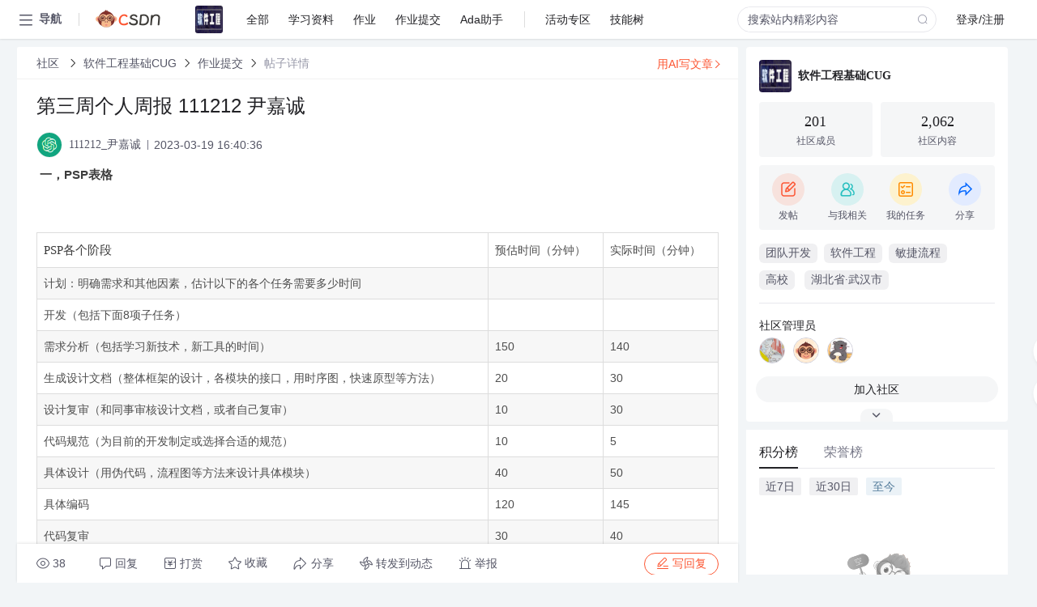

--- FILE ---
content_type: text/html; charset=utf-8
request_url: https://bbs.csdn.net/topics/614141676
body_size: 18987
content:
<!doctype html><html lang="zh" data-server-rendered="true" data-v-6816b447><head><title>第三周个人周报 111212 尹嘉诚-CSDN社区</title> <meta name="keywords" content=""> <meta name="description" content="以下内容是CSDN社区关于第三周个人周报 111212 尹嘉诚相关内容，如果想了解更多关于软件工程基础CUG社区其他内容，请访问CSDN社区。"> <meta http-equiv="content-type" content="text/html;charset=utf-8"> <meta name="viewport" content="width=device-width"> <meta name="referrer" content="always"> <!----> <!----> <meta name="applicable-device" content="pc"> <!----> <!----> <!----> <!----> <!----> <!----> <!----> <link rel="shortcut icon" href="https://g.csdnimg.cn/static/logo/favicon32.ico" type="image/x-icon"> <link rel="canonical" href="https://bbs.csdn.net/topics/614141676"> 
          <meta name="csdnFooter" content='{"type":"2","el":".public_pc_right_footer2020"}'>
       <!----> 
          <meta name="report" content={"spm":"1035.2249","pid":"ucenter","extra":"{\"id\":35512,\"topicId\":614141676}"} />
       <script src="https://g.csdnimg.cn/??lib/jquery/1.12.4/jquery.min.js,user-tooltip/2.7/user-tooltip.js,lib/qrcode/1.0.0/qrcode.min.js"></script> <script src='//g.csdnimg.cn/common/csdn-report/report.js' type='text/javascript'></script> 
         <script src="https://g.csdnimg.cn/user-ordercart/2.1.0/user-ordercart.js?ts=2.1.0"></script>
       <!----> 
          <script src="https://g.csdnimg.cn/common/csdn-login-box/csdn-login-box.js" defer></script>
       
         <script src="https://g.csdnimg.cn/user-ordertip/3.0.2/user-ordertip.js?t=3.0.2"></script>
       <!----> <!----> 
         <script src="https://g.csdnimg.cn/user-accusation/1.0.3/user-accusation.js"></script>
       
        <script type="application/ld+json">
          {
            "@context": "https://ziyuan.baidu.com/contexts/cambrian.jsonld",
            "@id": "https://bbs.csdn.net/topics/614141676",
            "appid": "1638831770136827",
            "pubDate": "2023-03-19T16:40:36+08:00",
            "title": "第三周个人周报 111212 尹嘉诚",
            "upDate": "2023-03-19T16:40:36+08:00"
          }
        </script>
       <!----> <!----> <!----> <!----><link rel="stylesheet" href="https://csdnimg.cn/release/cmsfe/public/css/common.3b782f12.css"><link rel="stylesheet" href="https://csdnimg.cn/release/cmsfe/public/css/tpl/ccloud-detail/index.9badf0c8.css"></head> <body><!----> <div id="app"><div><div class="main"><div class="page-container page-component"><div data-v-6816b447><div class="home_wrap" style="padding-top:48px;background-color:#f2f5f7;" data-v-6816b447><div data-v-6816b447>
        <script type="text/javascript" src="https://g.csdnimg.cn/lib/swiper/6.0.4/js/swiper.js" defer></script>
      </div> <div id="floor-user-content_562" data-editor="1111" data-v-6816b447><div comp-data="[object Object]" data-v-229a00b0><div data-v-51b52e74 data-v-229a00b0><div id="pub-short" data-v-51b52e74></div> <div id="pub-long" data-v-51b52e74></div></div> <!----> <div class="content detail-content-box cloud-maintainer" data-v-229a00b0><div class="detail-container com-list-box" data-v-4a5a7f56 data-v-229a00b0><div class="detail-main" data-v-4a5a7f56><div class="inner" data-v-4a5a7f56><div class="msgComponent" data-v-56585d28 data-v-4a5a7f56><!----> <div class="cloud-breadcrumb" data-v-56585d28><div aria-label="Breadcrumb" role="navigation" class="el-breadcrumb" data-v-56585d28><span class="el-breadcrumb__item" data-v-56585d28><span role="link" class="el-breadcrumb__inner"><a href="https://bbs.csdn.net" class="active" data-v-56585d28>
          社区
        </a></span><span role="presentation" class="el-breadcrumb__separator"></span></span> <span class="el-breadcrumb__item" data-v-56585d28><span role="link" class="el-breadcrumb__inner"><a href="https://bbs.csdn.net/forums/cug_se" class="active" data-v-56585d28>软件工程基础CUG</a></span><span role="presentation" class="el-breadcrumb__separator"></span></span> <span class="el-breadcrumb__item" data-v-56585d28><span role="link" class="el-breadcrumb__inner"><a href="https://bbs.csdn.net/forums/cug_se?typeId=133106" class="active" data-v-56585d28>作业提交</a></span><span role="presentation" class="el-breadcrumb__separator"></span></span> <span class="el-breadcrumb__item" data-v-56585d28><span role="link" class="el-breadcrumb__inner"><a href="" class="forbit" data-v-56585d28>帖子详情</a></span><span role="presentation" class="el-breadcrumb__separator"></span></span></div></div> <!----> <div class="type-main" data-v-56585d28><!----> <div class="rich-text msg-item msg-rich" data-v-0c168368 data-v-56585d28><div class="item-desc-wrap" data-v-0c168368><div class="item-title" data-v-0c168368><!----> <div class="blog" style="padding-top: 17px;" data-v-0c168368><div class="flex align-items-center" data-v-0c168368><!----> <h1 data-v-0c168368>第三周个人周报 111212 尹嘉诚</h1></div> <div class="user-card" data-v-0c168368><div class="user-title flex align-center" data-v-21e3c89c data-v-0c168368><a href="https://blog.csdn.net/qq_63237588" target="_blank" class="flex align-center" data-v-21e3c89c><img src="https://profile-avatar.csdnimg.cn/16940d95bb8446578029f5fac42adb18_qq_63237588.jpg!1" alt class="head" data-v-21e3c89c> <span class="name" data-v-21e3c89c>111212_尹嘉诚</span></a> <span class="cop flex1" data-v-21e3c89c><!----> <!----> <!----> <span class="cop-p time" data-v-21e3c89c>2023-03-19 16:40:36</span>  <!----></span> <div class="foot-btn-more" data-v-21e3c89c><!----> <!----></div></div></div> <!----> <!----> <!----> <div id="blogDetail2" class="markdown_views htmledit_views" data-v-0c168368><p><strong> 一&#xff0c;PSP表格</strong></p>

<p> </p>

<table border="1" cellpadding="1" cellspacing="1"><tbody><tr><td>
			<p>PSP各个阶段</p>
			</td><td>预估时间&#xff08;分钟&#xff09;</td><td>实际时间&#xff08;分钟&#xff09;</td></tr><tr><td>计划&#xff1a;明确需求和其他因素&#xff0c;估计以下的各个任务需要多少时间</td><td> </td><td> </td></tr><tr><td>开发&#xff08;包括下面8项子任务&#xff09;</td><td> </td><td> </td></tr><tr><td>需求分析&#xff08;包括学习新技术&#xff0c;新工具的时间&#xff09;</td><td>150</td><td>140</td></tr><tr><td>生成设计文档&#xff08;整体框架的设计&#xff0c;各模块的接口&#xff0c;用时序图&#xff0c;快速原型等方法&#xff09;</td><td>20</td><td>30</td></tr><tr><td>设计复审&#xff08;和同事审核设计文档&#xff0c;或者自己复审&#xff09;</td><td>10</td><td>30</td></tr><tr><td>代码规范&#xff08;为目前的开发制定或选择合适的规范&#xff09;</td><td>10</td><td>5</td></tr><tr><td>具体设计&#xff08;用伪代码&#xff0c;流程图等方法来设计具体模块&#xff09;</td><td>40</td><td>50</td></tr><tr><td>具体编码</td><td>120</td><td>145</td></tr><tr><td>代码复审</td><td>30</td><td>40</td></tr><tr><td>测试&#xff08;自我测试&#xff0c;修改代码&#xff0c;提交修改&#xff09;</td><td>25</td><td>50</td></tr><tr><td><strong>报告</strong></td><td> </td><td> </td></tr><tr><td>测试报告&#xff08;发现了多少bug&#xff0c;修复了多少&#xff09;</td><td>40</td><td>70</td></tr><tr><td>计算工作量&#xff08;多少行代码&#xff0c;多少次嵌入&#xff0c;多少测试用例&#xff0c;其他工作量&#xff09;</td><td>20</td><td>30</td></tr><tr><td>事后总结&#xff0c;并提出改进计划&#xff08;包括写文档&#xff0c;博客的时间&#xff09;</td><td>10</td><td>10</td></tr><tr><td>总共花费的时间&#xff08;分钟&#xff09;</td><td>475</td><td>600</td></tr></tbody></table>

<p> </p>

<p><strong>二&#xff0c;本周计划任务和实际完成的任务</strong></p>

<p>本周计划任务&#xff1a;</p>

<p>斗地主框架代码的编写&#xff0c;</p>

<p>完善之前没有做好的TAPD里关于用户需求的内容。</p>

<p>实际完成&#xff1a;</p>

<p>完成了框架中基本的一些对象的类的编写。</p>

<p>TAPD中完成了需求的填写&#xff0c;</p>

<p><img alt="" height="524" src="https://img-community.csdnimg.cn/images/569ff882e3df4e6ebbde49bfca02569d.png" width="1401" /></p>

<p>典型用户和典型场景文件的上传。</p>

<p><strong>三、个人存在的问题以及解决问题的方法</strong></p>

<p>coding的过程过于依赖来自网络的经验&#xff0c;本质上是知识和经验的欠缺。</p>

<p>学习产生的的问题要在继续学习的过程中解决。</p>

<p><strong>四、学习途径以及方法</strong></p>

<p>1&#xff0c;QT知识&#xff1a;B站&amp;CSDN&#xff1b;</p>

<p>2&#xff0c;团队开发的知识&#xff1a;上课PPT&#xff1b;</p>

<p><strong>五、本周工作总结</strong></p>

<p>这一周我放弃缓慢学习QT的想法&#xff0c;直接搜索教程进行开发&#xff0c;果然取得了一定的进展&#xff0c;但是涉及团队分工和分享代码的方式仍然模糊不清&#xff0c;举棋不定&#xff0c;造成了开发的困难&#xff0c;下一周应该尝试将团队开发的流程和方式固定下来。</p>
</div></div></div></div> <div class="test" data-v-0c168368>
      ...全文
    </div> <!----></div> <!----> <!----> <!----> <!----> <!----> <div class="vote-outer" style="margin-bottom: 16px;" data-v-56585d28><div class="vote-content" data-v-6331320d data-v-56585d28></div></div> <div class="rates-outer flex align-items-center" data-v-756eb1fa data-v-56585d28><!----> <div role="slider" aria-valuenow="0" aria-valuemin="0" aria-valuemax="5" tabindex="0" class="el-rate" data-v-756eb1fa><span class="el-rate__item" style="cursor:pointer;"><i class="el-rate__icon el-icon-star-off" style="color:#999AAA;"><!----></i></span><span class="el-rate__item" style="cursor:pointer;"><i class="el-rate__icon el-icon-star-off" style="color:#999AAA;"><!----></i></span><span class="el-rate__item" style="cursor:pointer;"><i class="el-rate__icon el-icon-star-off" style="color:#999AAA;"><!----></i></span><span class="el-rate__item" style="cursor:pointer;"><i class="el-rate__icon el-icon-star-off" style="color:#999AAA;"><!----></i></span><span class="el-rate__item" style="cursor:pointer;"><i class="el-rate__icon el-icon-star-off" style="color:#999AAA;"><!----></i></span><span class="el-rate__text" style="color:#555666;"></span></div></div> <!----> <!----></div> <div class="detail-commentbar-box" data-v-56585d28><div class="commentToolbar" data-v-d10a0ac8 data-v-56585d28><div class="user-operate clearTpaErr" data-v-d10a0ac8><span class="sacn" data-v-d10a0ac8><i class="tool-icon icon-sacn" data-v-d10a0ac8></i><span class="num" data-v-d10a0ac8>38</span></span> <span data-report-click="{&quot;spm&quot;:&quot;3001.5988&quot;}" class="reply" data-v-d10a0ac8><i class="tool-icon icon-reply" data-v-d10a0ac8></i><span data-v-d10a0ac8>回复</span></span> <!----> <span class="pay-money" data-v-d10a0ac8><i class="tool-icon icon-pay" data-v-d10a0ac8></i><span data-v-d10a0ac8>打赏</span></span> <span data-report-click="{&quot;spm&quot;:&quot;3001.5987&quot;}" class="collect" data-v-d10a0ac8><i class="tool-icon icon-collect" data-v-d10a0ac8></i>收藏<!----></span> <div class="handle-item share" data-v-ca030a68 data-v-d10a0ac8><span height="384" data-v-ca030a68><div role="tooltip" id="el-popover-3397" aria-hidden="true" class="el-popover el-popper popo share-popover" style="width:265px;display:none;"><!----><div id="tool-QRcode" class="QRcode" data-v-ca030a68><img src="https://csdnimg.cn/release/cmsfe/public/img/shareBg3.9519d347.png" alt="" class="share-bg" data-v-ca030a68> <div class="share-bg-box" data-v-ca030a68><div class="share-content" data-v-ca030a68><img src="https://profile-avatar.csdnimg.cn/16940d95bb8446578029f5fac42adb18_qq_63237588.jpg!1" alt="" class="share-avatar" data-v-ca030a68> <div class="share-tit" data-v-ca030a68>第三周个人周报 111212 尹嘉诚</div> <div class="share-dec" data-v-ca030a68>一，PSP表格  PSP各个阶段 预估时间（分钟） 实际时间（分钟） 计划：明确需求和其他因素，估计以下的各个任务需要多少时间   开发（包括下面8项子任务）   需求分析（包括学习新技术，新工具的时间） 150 140 生成设计文档（整体框架的设计</div> <span class="copy-share-url" data-v-ca030a68>复制链接</span> <div class="shareText" data-v-ca030a68>
            
          </div></div> <div class="share-code" data-v-ca030a68><div class="qrcode" data-v-ca030a68></div> <div class="share-code-text" data-v-ca030a68>扫一扫</div></div></div></div> </div><span class="el-popover__reference-wrapper"><div class="tool-btn share" data-v-d10a0ac8><i class="cty-share" data-v-d10a0ac8></i> <span data-v-d10a0ac8>分享</span></div></span></span></div> <span class="blink-btn" data-v-d10a0ac8><i class="icon-blink" data-v-d10a0ac8></i> <span data-v-d10a0ac8>转发到动态</span></span> <!----> <!----> <span class="report" data-v-d10a0ac8><i class="tool-icon icon-report" data-v-d10a0ac8></i><span data-v-d10a0ac8>举报</span></span> <div class="edit-item" data-v-829a41e2 data-v-d10a0ac8><!----></div> <!----> <div class="reply-box" data-v-d10a0ac8><span data-report-click="{&quot;spm&quot;:&quot;3001.5990&quot;}" class="reply reply-act" data-v-d10a0ac8><i class="icon-edit" data-v-d10a0ac8></i>
        写回复</span></div></div> <!----> <!----> <!----> <!----> <div class="el-dialog__wrapper" style="display:none;" data-v-d10a0ac8><div role="dialog" aria-modal="true" aria-label="配置赞助广告" class="el-dialog topicad-dialog" style="margin-top:15vh;width:500px;"><div class="el-dialog__header"><span class="el-dialog__title">配置赞助广告</span><button type="button" aria-label="Close" class="el-dialog__headerbtn"><i class="el-dialog__close el-icon el-icon-close"></i></button></div><!----><div class="el-dialog__footer"><span class="dialog-footer"><button type="button" class="el-button el-button--default el-button--middle"><!----><!----><span>取 消</span></button> <button type="button" class="el-button el-button--primary submit"><!----><!----><span>
      确 定
    </span></button></span></div></div></div></div></div> <!----> <a href="https://mp.csdn.net/edit?guide=1" target="_blank" data-report-click="{&quot;spm&quot;:&quot;3001.9713&quot;}" data-report-query="spm=3001.9713" class="ai-assistant-entrance" data-v-56585d28><span data-v-56585d28>用AI写文章</span> <span class="r-arrow" data-v-56585d28></span></a></div> <!----> <div class="Comment" data-v-aeae4ab6 data-v-4a5a7f56><!----> <header class="reply-header" data-v-aeae4ab6><div class="reply-info" data-v-aeae4ab6><!---->回复</div> <div class="rit-btn" data-v-aeae4ab6><i class="icon icon-switch" data-v-aeae4ab6></i> <span data-v-aeae4ab6>切换为时间正序</span></div></header> <div class="comment-plugin" data-v-1ba719dd data-v-aeae4ab6><div class="init-box" data-v-1ba719dd><div class="input-box" data-v-1ba719dd>请发表友善的回复…</div> <div class="btn-reply" data-v-1ba719dd>发表回复</div></div> <div data-v-1ba719dd><div class="rich-editor detailReplay" style="display:none;" data-v-06960096 data-v-1ba719dd><!----> <!----> <!----> <div id="mdEditor" class="area" data-v-06960096></div></div></div> <div class="el-dialog__wrapper" style="display:none;" data-v-1ba719dd><div role="dialog" aria-modal="true" aria-label="dialog" class="el-dialog redEnvolope-form-reward-dialog" style="margin-top:15vh;width:400px;"><div class="el-dialog__header"><div class="el-dialog__custom-header"><span class="main_title">打赏红包</span> <img src="[data-uri]" alt="" class="close"></div><!----></div><!----><div class="el-dialog__footer"><span class="dialog-footer"><div class="pay-number"><span>需支付:</span> <span>0.00 </span> <span>元</span></div> <button type="button" class="el-button el-button--default el-button--middle"><!----><!----><span>取 消</span></button> <button type="button" class="el-button el-button--primary disable submit"><!----><!----><span>确 定</span></button></span></div></div></div></div> <!----> <!----></div> <xg-player examineInfo="[object Object]" optionsConfig="[object Object]" data-v-4a5a7f56></xg-player> <div class="recommendList" data-v-ca2d15ac data-v-4a5a7f56><div data-report-view="{&quot;mod&quot;:&quot;popu_645&quot;,&quot;index&quot;:&quot;1&quot;,&quot;dest&quot;:&quot;https://download.csdn.net/download/lidonglz/7638423&quot;,&quot;strategy&quot;:&quot;2~default~OPENSEARCH~Paid&quot;,&quot;extra&quot;:&quot;{\&quot;utm_medium\&quot;:\&quot;distribute.pc_relevant_bbs_down_v2.none-task-download-2~default~OPENSEARCH~Paid-1-7638423-bbs-614141676.264^v3^pc_relevant_bbs_down_cate\&quot;,\&quot;dist_request_id\&quot;:\&quot;1769139596662_61556\&quot;}&quot;,&quot;spm&quot;:&quot;1035.2023.3001.6557&quot;}" class="list-item" data-v-ca2d15ac><div class="recommend-title" data-v-ca2d15ac><img src="[data-uri]" alt data-v-ca2d15ac> <a target="_blank" href="https://download.csdn.net/download/lidonglz/7638423" data-report-click="{&quot;mod&quot;:&quot;popu_645&quot;,&quot;index&quot;:&quot;1&quot;,&quot;dest&quot;:&quot;https://download.csdn.net/download/lidonglz/7638423&quot;,&quot;strategy&quot;:&quot;2~default~OPENSEARCH~Paid&quot;,&quot;extra&quot;:&quot;{\&quot;utm_medium\&quot;:\&quot;distribute.pc_relevant_bbs_down_v2.none-task-download-2~default~OPENSEARCH~Paid-1-7638423-bbs-614141676.264^v3^pc_relevant_bbs_down_cate\&quot;,\&quot;dist_request_id\&quot;:\&quot;1769139596662_61556\&quot;}&quot;,&quot;spm&quot;:&quot;1035.2023.3001.6557&quot;}" data-report-query="spm=1035.2023.3001.6557&amp;utm_medium=distribute.pc_relevant_bbs_down_v2.none-task-download-2~default~OPENSEARCH~Paid-1-7638423-bbs-614141676.264^v3^pc_relevant_bbs_down_cate&amp;depth_1-utm_source=distribute.pc_relevant_bbs_down_v2.none-task-download-2~default~OPENSEARCH~Paid-1-7638423-bbs-614141676.264^v3^pc_relevant_bbs_down_cate" class="title" data-v-ca2d15ac>IT员工<em>个人</em><em>周报</em>模板</a></div> <a target="_blank" href="https://download.csdn.net/download/lidonglz/7638423" data-report-click="{&quot;mod&quot;:&quot;popu_645&quot;,&quot;index&quot;:&quot;1&quot;,&quot;dest&quot;:&quot;https://download.csdn.net/download/lidonglz/7638423&quot;,&quot;strategy&quot;:&quot;2~default~OPENSEARCH~Paid&quot;,&quot;extra&quot;:&quot;{\&quot;utm_medium\&quot;:\&quot;distribute.pc_relevant_bbs_down_v2.none-task-download-2~default~OPENSEARCH~Paid-1-7638423-bbs-614141676.264^v3^pc_relevant_bbs_down_cate\&quot;,\&quot;dist_request_id\&quot;:\&quot;1769139596662_61556\&quot;}&quot;,&quot;spm&quot;:&quot;1035.2023.3001.6557&quot;}" data-report-query="spm=1035.2023.3001.6557&amp;utm_medium=distribute.pc_relevant_bbs_down_v2.none-task-download-2~default~OPENSEARCH~Paid-1-7638423-bbs-614141676.264^v3^pc_relevant_bbs_down_cate&amp;depth_1-utm_source=distribute.pc_relevant_bbs_down_v2.none-task-download-2~default~OPENSEARCH~Paid-1-7638423-bbs-614141676.264^v3^pc_relevant_bbs_down_cate" class="desc" data-v-ca2d15ac>【IT员工<em>个人</em><em>周报</em>模板】是每位IT从业者在工作中可能会用到的重要工具，尤其是对于新入职的员工，它有助于系统地记录和回顾一周的工作进展，提高工作效率，同时也是向上级汇报和沟通的重要载体。以下是该模板的主要...</a></div><div data-report-view="{&quot;mod&quot;:&quot;popu_645&quot;,&quot;index&quot;:&quot;2&quot;,&quot;dest&quot;:&quot;https://blog.csdn.net/likang315/article/details/82818850&quot;,&quot;strategy&quot;:&quot;2~default~OPENSEARCH~Rate&quot;,&quot;extra&quot;:&quot;{\&quot;utm_medium\&quot;:\&quot;distribute.pc_relevant_bbs_down_v2.none-task-blog-2~default~OPENSEARCH~Rate-2-82818850-bbs-614141676.264^v3^pc_relevant_bbs_down_cate\&quot;,\&quot;dist_request_id\&quot;:\&quot;1769139596662_61556\&quot;}&quot;,&quot;spm&quot;:&quot;1035.2023.3001.6557&quot;}" class="list-item" data-v-ca2d15ac><div class="recommend-title" data-v-ca2d15ac><img src="[data-uri]" alt data-v-ca2d15ac> <a target="_blank" href="https://blog.csdn.net/likang315/article/details/82818850" data-report-click="{&quot;mod&quot;:&quot;popu_645&quot;,&quot;index&quot;:&quot;2&quot;,&quot;dest&quot;:&quot;https://blog.csdn.net/likang315/article/details/82818850&quot;,&quot;strategy&quot;:&quot;2~default~OPENSEARCH~Rate&quot;,&quot;extra&quot;:&quot;{\&quot;utm_medium\&quot;:\&quot;distribute.pc_relevant_bbs_down_v2.none-task-blog-2~default~OPENSEARCH~Rate-2-82818850-bbs-614141676.264^v3^pc_relevant_bbs_down_cate\&quot;,\&quot;dist_request_id\&quot;:\&quot;1769139596662_61556\&quot;}&quot;,&quot;spm&quot;:&quot;1035.2023.3001.6557&quot;}" data-report-query="spm=1035.2023.3001.6557&amp;utm_medium=distribute.pc_relevant_bbs_down_v2.none-task-blog-2~default~OPENSEARCH~Rate-2-82818850-bbs-614141676.264^v3^pc_relevant_bbs_down_cate&amp;depth_1-utm_source=distribute.pc_relevant_bbs_down_v2.none-task-blog-2~default~OPENSEARCH~Rate-2-82818850-bbs-614141676.264^v3^pc_relevant_bbs_down_cate" class="title" data-v-ca2d15ac><em>第三周</em><em>周报</em></a></div> <a target="_blank" href="https://blog.csdn.net/likang315/article/details/82818850" data-report-click="{&quot;mod&quot;:&quot;popu_645&quot;,&quot;index&quot;:&quot;2&quot;,&quot;dest&quot;:&quot;https://blog.csdn.net/likang315/article/details/82818850&quot;,&quot;strategy&quot;:&quot;2~default~OPENSEARCH~Rate&quot;,&quot;extra&quot;:&quot;{\&quot;utm_medium\&quot;:\&quot;distribute.pc_relevant_bbs_down_v2.none-task-blog-2~default~OPENSEARCH~Rate-2-82818850-bbs-614141676.264^v3^pc_relevant_bbs_down_cate\&quot;,\&quot;dist_request_id\&quot;:\&quot;1769139596662_61556\&quot;}&quot;,&quot;spm&quot;:&quot;1035.2023.3001.6557&quot;}" data-report-query="spm=1035.2023.3001.6557&amp;utm_medium=distribute.pc_relevant_bbs_down_v2.none-task-blog-2~default~OPENSEARCH~Rate-2-82818850-bbs-614141676.264^v3^pc_relevant_bbs_down_cate&amp;depth_1-utm_source=distribute.pc_relevant_bbs_down_v2.none-task-blog-2~default~OPENSEARCH~Rate-2-82818850-bbs-614141676.264^v3^pc_relevant_bbs_down_cate" class="desc" data-v-ca2d15ac><em>第三周</em>学习<em>周报</em>  一：学习情况  1：周天，学习了正则表达式，URL（统一资源定位符），并且用正则表达式和URL对新浪网页做了一些简单抓包，得到自己需要的一些数据  2：周一，调试了算法与数据结构的迷宫问题，以及...</a></div><div data-report-view="{&quot;mod&quot;:&quot;popu_645&quot;,&quot;index&quot;:&quot;3&quot;,&quot;dest&quot;:&quot;https://blog.csdn.net/RivenDong/article/details/97624930&quot;,&quot;strategy&quot;:&quot;2~default~OPENSEARCH~activity&quot;,&quot;extra&quot;:&quot;{\&quot;utm_medium\&quot;:\&quot;distribute.pc_relevant_bbs_down_v2.none-task-blog-2~default~OPENSEARCH~activity-3-97624930-bbs-614141676.264^v3^pc_relevant_bbs_down_cate\&quot;,\&quot;dist_request_id\&quot;:\&quot;1769139596662_61556\&quot;}&quot;,&quot;spm&quot;:&quot;1035.2023.3001.6557&quot;}" class="list-item" data-v-ca2d15ac><div class="recommend-title" data-v-ca2d15ac><img src="[data-uri]" alt data-v-ca2d15ac> <a target="_blank" href="https://blog.csdn.net/RivenDong/article/details/97624930" data-report-click="{&quot;mod&quot;:&quot;popu_645&quot;,&quot;index&quot;:&quot;3&quot;,&quot;dest&quot;:&quot;https://blog.csdn.net/RivenDong/article/details/97624930&quot;,&quot;strategy&quot;:&quot;2~default~OPENSEARCH~activity&quot;,&quot;extra&quot;:&quot;{\&quot;utm_medium\&quot;:\&quot;distribute.pc_relevant_bbs_down_v2.none-task-blog-2~default~OPENSEARCH~activity-3-97624930-bbs-614141676.264^v3^pc_relevant_bbs_down_cate\&quot;,\&quot;dist_request_id\&quot;:\&quot;1769139596662_61556\&quot;}&quot;,&quot;spm&quot;:&quot;1035.2023.3001.6557&quot;}" data-report-query="spm=1035.2023.3001.6557&amp;utm_medium=distribute.pc_relevant_bbs_down_v2.none-task-blog-2~default~OPENSEARCH~activity-3-97624930-bbs-614141676.264^v3^pc_relevant_bbs_down_cate&amp;depth_1-utm_source=distribute.pc_relevant_bbs_down_v2.none-task-blog-2~default~OPENSEARCH~activity-3-97624930-bbs-614141676.264^v3^pc_relevant_bbs_down_cate" class="title" data-v-ca2d15ac>第一周学习<em>周报</em></a></div> <a target="_blank" href="https://blog.csdn.net/RivenDong/article/details/97624930" data-report-click="{&quot;mod&quot;:&quot;popu_645&quot;,&quot;index&quot;:&quot;3&quot;,&quot;dest&quot;:&quot;https://blog.csdn.net/RivenDong/article/details/97624930&quot;,&quot;strategy&quot;:&quot;2~default~OPENSEARCH~activity&quot;,&quot;extra&quot;:&quot;{\&quot;utm_medium\&quot;:\&quot;distribute.pc_relevant_bbs_down_v2.none-task-blog-2~default~OPENSEARCH~activity-3-97624930-bbs-614141676.264^v3^pc_relevant_bbs_down_cate\&quot;,\&quot;dist_request_id\&quot;:\&quot;1769139596662_61556\&quot;}&quot;,&quot;spm&quot;:&quot;1035.2023.3001.6557&quot;}" data-report-query="spm=1035.2023.3001.6557&amp;utm_medium=distribute.pc_relevant_bbs_down_v2.none-task-blog-2~default~OPENSEARCH~activity-3-97624930-bbs-614141676.264^v3^pc_relevant_bbs_down_cate&amp;depth_1-utm_source=distribute.pc_relevant_bbs_down_v2.none-task-blog-2~default~OPENSEARCH~activity-3-97624930-bbs-614141676.264^v3^pc_relevant_bbs_down_cate" class="desc" data-v-ca2d15ac>第一周学习<em>周报</em>本周学习计划学习笔记下周计划  本周学习计划  本周是研究生入学前复习的第一周，打算一周半的时间复习C语言，本周任务如下：    学习Linux C语言编程基本原理与实践，链接: ...</a></div><div data-report-view="{&quot;mod&quot;:&quot;popu_645&quot;,&quot;index&quot;:&quot;4&quot;,&quot;dest&quot;:&quot;https://blog.csdn.net/weixin_44432831/article/details/130299423&quot;,&quot;strategy&quot;:&quot;2~default~OPENSEARCH~Rate&quot;,&quot;extra&quot;:&quot;{\&quot;utm_medium\&quot;:\&quot;distribute.pc_relevant_bbs_down_v2.none-task-blog-2~default~OPENSEARCH~Rate-4-130299423-bbs-614141676.264^v3^pc_relevant_bbs_down_cate\&quot;,\&quot;dist_request_id\&quot;:\&quot;1769139596662_61556\&quot;}&quot;,&quot;spm&quot;:&quot;1035.2023.3001.6557&quot;}" class="list-item" data-v-ca2d15ac><div class="recommend-title" data-v-ca2d15ac><img src="[data-uri]" alt data-v-ca2d15ac> <a target="_blank" href="https://blog.csdn.net/weixin_44432831/article/details/130299423" data-report-click="{&quot;mod&quot;:&quot;popu_645&quot;,&quot;index&quot;:&quot;4&quot;,&quot;dest&quot;:&quot;https://blog.csdn.net/weixin_44432831/article/details/130299423&quot;,&quot;strategy&quot;:&quot;2~default~OPENSEARCH~Rate&quot;,&quot;extra&quot;:&quot;{\&quot;utm_medium\&quot;:\&quot;distribute.pc_relevant_bbs_down_v2.none-task-blog-2~default~OPENSEARCH~Rate-4-130299423-bbs-614141676.264^v3^pc_relevant_bbs_down_cate\&quot;,\&quot;dist_request_id\&quot;:\&quot;1769139596662_61556\&quot;}&quot;,&quot;spm&quot;:&quot;1035.2023.3001.6557&quot;}" data-report-query="spm=1035.2023.3001.6557&amp;utm_medium=distribute.pc_relevant_bbs_down_v2.none-task-blog-2~default~OPENSEARCH~Rate-4-130299423-bbs-614141676.264^v3^pc_relevant_bbs_down_cate&amp;depth_1-utm_source=distribute.pc_relevant_bbs_down_v2.none-task-blog-2~default~OPENSEARCH~Rate-4-130299423-bbs-614141676.264^v3^pc_relevant_bbs_down_cate" class="title" data-v-ca2d15ac>第三十三周<em>周报</em></a></div> <a target="_blank" href="https://blog.csdn.net/weixin_44432831/article/details/130299423" data-report-click="{&quot;mod&quot;:&quot;popu_645&quot;,&quot;index&quot;:&quot;4&quot;,&quot;dest&quot;:&quot;https://blog.csdn.net/weixin_44432831/article/details/130299423&quot;,&quot;strategy&quot;:&quot;2~default~OPENSEARCH~Rate&quot;,&quot;extra&quot;:&quot;{\&quot;utm_medium\&quot;:\&quot;distribute.pc_relevant_bbs_down_v2.none-task-blog-2~default~OPENSEARCH~Rate-4-130299423-bbs-614141676.264^v3^pc_relevant_bbs_down_cate\&quot;,\&quot;dist_request_id\&quot;:\&quot;1769139596662_61556\&quot;}&quot;,&quot;spm&quot;:&quot;1035.2023.3001.6557&quot;}" data-report-query="spm=1035.2023.3001.6557&amp;utm_medium=distribute.pc_relevant_bbs_down_v2.none-task-blog-2~default~OPENSEARCH~Rate-4-130299423-bbs-614141676.264^v3^pc_relevant_bbs_down_cate&amp;depth_1-utm_source=distribute.pc_relevant_bbs_down_v2.none-task-blog-2~default~OPENSEARCH~Rate-4-130299423-bbs-614141676.264^v3^pc_relevant_bbs_down_cate" class="desc" data-v-ca2d15ac>第三十三周<em>周报</em></a></div><div data-report-view="{&quot;mod&quot;:&quot;popu_645&quot;,&quot;index&quot;:&quot;5&quot;,&quot;dest&quot;:&quot;https://blog.csdn.net/bobodem/article/details/52268588&quot;,&quot;strategy&quot;:&quot;2~default~OPENSEARCH~Rate&quot;,&quot;extra&quot;:&quot;{\&quot;utm_medium\&quot;:\&quot;distribute.pc_relevant_bbs_down_v2.none-task-blog-2~default~OPENSEARCH~Rate-5-52268588-bbs-614141676.264^v3^pc_relevant_bbs_down_cate\&quot;,\&quot;dist_request_id\&quot;:\&quot;1769139596662_61556\&quot;}&quot;,&quot;spm&quot;:&quot;1035.2023.3001.6557&quot;}" class="list-item" data-v-ca2d15ac><div class="recommend-title" data-v-ca2d15ac><img src="[data-uri]" alt data-v-ca2d15ac> <a target="_blank" href="https://blog.csdn.net/bobodem/article/details/52268588" data-report-click="{&quot;mod&quot;:&quot;popu_645&quot;,&quot;index&quot;:&quot;5&quot;,&quot;dest&quot;:&quot;https://blog.csdn.net/bobodem/article/details/52268588&quot;,&quot;strategy&quot;:&quot;2~default~OPENSEARCH~Rate&quot;,&quot;extra&quot;:&quot;{\&quot;utm_medium\&quot;:\&quot;distribute.pc_relevant_bbs_down_v2.none-task-blog-2~default~OPENSEARCH~Rate-5-52268588-bbs-614141676.264^v3^pc_relevant_bbs_down_cate\&quot;,\&quot;dist_request_id\&quot;:\&quot;1769139596662_61556\&quot;}&quot;,&quot;spm&quot;:&quot;1035.2023.3001.6557&quot;}" data-report-query="spm=1035.2023.3001.6557&amp;utm_medium=distribute.pc_relevant_bbs_down_v2.none-task-blog-2~default~OPENSEARCH~Rate-5-52268588-bbs-614141676.264^v3^pc_relevant_bbs_down_cate&amp;depth_1-utm_source=distribute.pc_relevant_bbs_down_v2.none-task-blog-2~default~OPENSEARCH~Rate-5-52268588-bbs-614141676.264^v3^pc_relevant_bbs_down_cate" class="title" data-v-ca2d15ac>20160821_<em>第三周</em><em>周报</em></a></div> <a target="_blank" href="https://blog.csdn.net/bobodem/article/details/52268588" data-report-click="{&quot;mod&quot;:&quot;popu_645&quot;,&quot;index&quot;:&quot;5&quot;,&quot;dest&quot;:&quot;https://blog.csdn.net/bobodem/article/details/52268588&quot;,&quot;strategy&quot;:&quot;2~default~OPENSEARCH~Rate&quot;,&quot;extra&quot;:&quot;{\&quot;utm_medium\&quot;:\&quot;distribute.pc_relevant_bbs_down_v2.none-task-blog-2~default~OPENSEARCH~Rate-5-52268588-bbs-614141676.264^v3^pc_relevant_bbs_down_cate\&quot;,\&quot;dist_request_id\&quot;:\&quot;1769139596662_61556\&quot;}&quot;,&quot;spm&quot;:&quot;1035.2023.3001.6557&quot;}" data-report-query="spm=1035.2023.3001.6557&amp;utm_medium=distribute.pc_relevant_bbs_down_v2.none-task-blog-2~default~OPENSEARCH~Rate-5-52268588-bbs-614141676.264^v3^pc_relevant_bbs_down_cate&amp;depth_1-utm_source=distribute.pc_relevant_bbs_down_v2.none-task-blog-2~default~OPENSEARCH~Rate-5-52268588-bbs-614141676.264^v3^pc_relevant_bbs_down_cate" class="desc" data-v-ca2d15ac>虽然最后凭借手速拿了3题（半个多小时拿了3题还是比较满意的），但是感觉自己的手的确很糟糕，像是不是自己了的一样，心情郁闷。正文不管我承认还是不承认，自己状态相比去年同时期要滑落一些，不</a></div></div></div></div> <div class="public_pc_right_footer2020" style="display:none;" data-v-4a5a7f56></div></div> <div id="right-floor-user-content_562" data-editor="{&quot;type&quot;:&quot;floor&quot;,&quot;pageId&quot;:143,&quot;floorId&quot;:562}" class="user-right-floor right-box main-box detail-user-right" data-v-229a00b0><div class="__vuescroll" style="height:100%;width:100%;padding:0;position:relative;overflow:hidden;"><div class="__panel __hidebar" style="position:relative;box-sizing:border-box;height:100%;overflow-y:hidden;overflow-x:hidden;transform-origin:;transform:;"><div class="__view" style="position:relative;box-sizing:border-box;min-width:100%;min-height:100%;"><!----><div comp-data="[object Object]" baseInfo="[object Object]" community="[object Object]" class="introduce" data-v-4722a3ae><div class="introduce-title" data-v-4722a3ae><div class="img-info" data-v-4722a3ae><a href="https://bbs.csdn.net/forums/cug_se" class="community-img" data-v-4722a3ae><img src="https://img-community.csdnimg.cn/avatar/00e539854cd74d7f96483c67fc492cc2.png?x-oss-process=image/resize,m_fixed,h_88,w_88" alt data-v-4722a3ae> <div title="软件工程基础CUG" class="community-name" data-v-4722a3ae>
          软件工程基础CUG
        </div></a></div></div> <div class="content" data-v-4722a3ae><div class="detail" data-v-4722a3ae><div title="201" class="item" data-v-4722a3ae><p class="num" data-v-4722a3ae>
          201
          </p> <p class="desc" data-v-4722a3ae>
          社区成员
        </p></div> <div title="2062" class="item" data-v-4722a3ae><a href="https://bbs.csdn.net/forums/cug_se" target="_blank" data-v-4722a3ae><p class="num" data-v-4722a3ae>
            2,062 
            </p> <p class="desc" data-v-4722a3ae>
            社区内容
          </p></a></div></div> <div class="detail-btns" data-v-4722a3ae><div class="community-ctrl-btns_wrapper" data-v-0ebf603c data-v-4722a3ae><div class="community-ctrl-btns" data-v-0ebf603c><div class="community-ctrl-btns_item" data-v-0ebf603c><div data-v-160be461 data-v-0ebf603c><div data-report-click="{&quot;spm&quot;:&quot;3001.5975&quot;}" data-v-160be461><img src="https://csdnimg.cn/release/cmsfe/public/img/topic.427195d5.png" alt="" class="img sendTopic" data-v-160be461 data-v-0ebf603c> <span data-v-160be461 data-v-0ebf603c>发帖</span></div> <!----> <!----></div></div><div class="community-ctrl-btns_item" data-v-0ebf603c><div data-v-0ebf603c><img src="https://csdnimg.cn/release/cmsfe/public/img/me.40a70ab0.png" alt="" class="img me" data-v-0ebf603c> <span data-v-0ebf603c>与我相关</span></div></div><div class="community-ctrl-btns_item" data-v-0ebf603c><div data-v-0ebf603c><img src="https://csdnimg.cn/release/cmsfe/public/img/task.87b52881.png" alt="" class="img task" data-v-0ebf603c> <span data-v-0ebf603c>我的任务</span></div></div><div class="community-ctrl-btns_item" data-v-0ebf603c><div class="community-share" data-v-4ca34db9 data-v-0ebf603c><div class="handle-item share" data-v-ca030a68 data-v-4ca34db9><span height="384" data-v-ca030a68><div role="tooltip" id="el-popover-478" aria-hidden="true" class="el-popover el-popper popo share-popover" style="width:265px;display:none;"><!----><div id="tool-QRcode" class="QRcode" data-v-ca030a68><img src="https://csdnimg.cn/release/cmsfe/public/img/shareBg3.9519d347.png" alt="" class="share-bg" data-v-ca030a68> <div class="share-bg-box" data-v-ca030a68><div class="share-content" data-v-ca030a68><img src="https://img-community.csdnimg.cn/avatar/00e539854cd74d7f96483c67fc492cc2.png?x-oss-process=image/resize,m_fixed,h_88,w_88" alt="" class="share-avatar" data-v-ca030a68> <div class="share-tit" data-v-ca030a68>软件工程基础CUG</div> <div class="share-dec" data-v-ca030a68>CUG软件工程基础学习社区</div> <span class="copy-share-url" data-v-ca030a68>复制链接</span> <div class="shareText" data-v-ca030a68>
            
          </div></div> <div class="share-code" data-v-ca030a68><div class="qrcode" data-v-ca030a68></div> <div class="share-code-text" data-v-ca030a68>扫一扫</div></div></div></div> </div><span class="el-popover__reference-wrapper"><div data-v-0ebf603c><img src="https://csdnimg.cn/release/cmsfe/public/img/share-circle.3e0b7822.png" alt="" class="img share" data-v-0ebf603c> <span data-v-0ebf603c>分享</span></div></span></span></div> <!----></div></div></div> <!----> <div data-v-4fb59baf data-v-0ebf603c><div class="el-dialog__wrapper ccloud-pop-outer2" style="display:none;" data-v-4fb59baf><div role="dialog" aria-modal="true" aria-label="dialog" class="el-dialog el-dialog--center" style="margin-top:15vh;width:70%;"><div class="el-dialog__header"><span class="el-dialog__title"></span><!----></div><!----><div class="el-dialog__footer"><span class="dialog-footer clearfix" data-v-4fb59baf><div class="confirm-btm fr" data-v-4fb59baf>确定</div></span></div></div></div></div></div></div></div> <div style="display:none;" data-v-4722a3ae data-v-4722a3ae><!----> <div class="introduce-desc" data-v-4722a3ae><div class="introduce-desc-title" data-v-4722a3ae>社区描述</div> <span data-v-4722a3ae> CUG软件工程基础学习社区 </span></div></div> <div class="introduce-text" data-v-4722a3ae><div class="label-box" data-v-4722a3ae><span class="label" data-v-4722a3ae>团队开发</span><span class="label" data-v-4722a3ae>软件工程</span><span class="label" data-v-4722a3ae>敏捷流程</span> <span class="label" data-v-4722a3ae>高校</span> <span class="label" data-v-4722a3ae>湖北省·武汉市</span></div></div> <!----> <div class="manage" data-v-4722a3ae><div class="manage-inner" data-v-4722a3ae><span data-v-4722a3ae>社区管理员</span> <ul data-v-4722a3ae><li data-v-4722a3ae><a href="https://blog.csdn.net/beckham000000" target="_blank" class="start-img" data-v-4722a3ae><img src="https://profile-avatar.csdnimg.cn/ed60c65c29654ea3b3ca3ea6ead667c3_beckham000000.jpg!1" alt="EasonBeckham" class="el-tooltip item" data-v-4722a3ae data-v-4722a3ae></a></li><li data-v-4722a3ae><a href="https://blog.csdn.net/m0_47408233" target="_blank" class="start-img" data-v-4722a3ae><img src="https://profile-avatar.csdnimg.cn/default.jpg!1" alt="h6ldZywoo" class="el-tooltip item" data-v-4722a3ae data-v-4722a3ae></a></li><li data-v-4722a3ae><a href="https://blog.csdn.net/nbbtxk" target="_blank" class="start-img" data-v-4722a3ae><img src="https://profile-avatar.csdnimg.cn/49b99935812f4ea1a4703ca24117e4c1_nbbtxk.jpg!1" alt="Ex~spirit" class="el-tooltip item" data-v-4722a3ae data-v-4722a3ae></a></li></ul></div></div> <div class="actions" data-v-4722a3ae><!----> <div style="flex:1;" data-v-4722a3ae><div class="join-btn" data-v-4722a3ae>
        加入社区
      </div></div> <!----> <!----></div> <div class="el-dialog__wrapper" style="display:none;" data-v-38c57799 data-v-4722a3ae><div role="dialog" aria-modal="true" aria-label="获取链接或二维码" class="el-dialog join-qrcode-dialog" style="margin-top:15vh;width:600px;"><div class="el-dialog__header"><span class="el-dialog__title">获取链接或二维码</span><button type="button" aria-label="Close" class="el-dialog__headerbtn"><i class="el-dialog__close el-icon el-icon-close"></i></button></div><!----><div class="el-dialog__footer"><span class="dialog-footer" data-v-38c57799></span></div></div></div> <div class="collapse-btn" data-v-4722a3ae><img src="[data-uri]" alt data-v-4722a3ae></div></div><!----><!----><div comp-data="[object Object]" baseInfo="[object Object]" typePage="detail" community="[object Object]" class="floor-user-right-rank" data-v-3d3affee><div class="el-tabs el-tabs--top" data-v-3d3affee><div class="el-tabs__header is-top"><div class="el-tabs__nav-wrap is-top"><div class="el-tabs__nav-scroll"><div role="tablist" class="el-tabs__nav is-top" style="transform:translateX(-0px);"><div class="el-tabs__active-bar is-top" style="width:0px;transform:translateX(0px);ms-transform:translateX(0px);webkit-transform:translateX(0px);"></div></div></div></div></div><div class="el-tabs__content"><div role="tabpanel" id="pane-integral" aria-labelledby="tab-integral" class="el-tab-pane" data-v-3d3affee></div><div role="tabpanel" aria-hidden="true" id="pane-3" aria-labelledby="tab-3" class="el-tab-pane" style="display:none;" data-v-3d3affee></div></div></div> <div class="floor-user-right-rank-score" data-v-608528ce data-v-3d3affee><div class="floor-user-right-rank-score-tabs" data-v-608528ce><ul data-v-608528ce><li data-v-608528ce>
        近7日
      </li><li data-v-608528ce>
        近30日
      </li><li class="active" data-v-608528ce>
        至今
      </li></ul></div> <div class="floor-user-right-rank-common" data-v-46cf600d data-v-608528ce><div class="rank-list" data-v-46cf600d><!----> <div class="no-data loading" data-v-46cf600d><i class="el-icon-loading" data-v-46cf600d></i> <p data-v-46cf600d>加载中</p></div> <!----> <a href="https:///cug_se/rank/list/total" target="_blank" class="show-more" data-v-46cf600d>
      查看更多榜单
    </a></div></div></div></div><div comp-data="[object Object]" baseInfo="[object Object]" typePage="detail" community="[object Object]" class="floor comunity-rule" data-v-3cfa4dbd><div class="title" data-v-3cfa4dbd>
    社区公告
  </div> <div class="contain" data-v-3cfa4dbd><div class="inner-content" data-v-3cfa4dbd>暂无公告</div></div></div><div comp-data="[object Object]" baseInfo="[object Object]" typePage="detail" community="[object Object]" class="user-right-adimg empty-arr" data-v-15c6aa4f><div class="adImgs" data-v-2a6389b9 data-v-15c6aa4f><!----> <div data-v-2a6389b9><!----></div></div></div><div comp-data="[object Object]" baseInfo="[object Object]" typePage="detail" class="ai-entrance" data-v-eb1c454c><p data-v-eb1c454c>试试用AI创作助手写篇文章吧</p> <div class="entrance-btn-line" data-v-eb1c454c><a href="https://mp.csdn.net/edit?guide=1" target="_blank" data-report-click="{&quot;spm&quot;:&quot;3001.9712&quot;}" data-report-query="spm=3001.9712" class="entrance-btn" data-v-eb1c454c>+ 用AI写文章</a></div></div></div></div></div></div></div></div></div></div> <!----></div></div></div> <div>
        <script type="text/javascript" src="https://g.csdnimg.cn/common/csdn-footer/csdn-footer.js" data-isfootertrack="false" defer></script>
      </div></div></div><script> window.__INITIAL_STATE__= {"csrf":"2RIvzn2I-mWgI70rqi82qZW3pXwj7jNYrDXA","origin":"http:\u002F\u002Fbbs.csdn.net","isMobile":false,"cookie":"uuid_tt_dd=10_596817900-1769139596622-923436;","ip":"3.142.171.254","pageData":{"page":{"pageId":143,"title":"社区详情","keywords":"社区详情","description":"社区详情","ext":{"isMd":"true","armsfe1":"{pid:\"dyiaei5ihw@1a348e4d05c2c78\",appType:\"web\",imgUrl:\"https:\u002F\u002Farms-retcode.aliyuncs.com\u002Fr.png?\",sendResource:true,enableLinkTrace:true,behavior:true}","redPacketCfg":"{\"presetTitle\":[\"成就一亿技术人!\",\"大吉大利\",\"节日快乐\",\"Bug Free\",\"Hello World\",\"Be Greater Than Average!!\"],\"defaultTitle\":\"成就一亿技术人!\",\"preOpenSty\":{},\"redCardSty\":{}}","blogStar":"[{\"year\":\"2021\",\"enable\":true,\"communityIds\":[3859],\"url\":\"https:\u002F\u002Fbbs.csdn.net\u002Fsummary2021\"},{\"year\":\"2022\",\"enable\":true,\"communityIds\":[3860],\"url\":\"https:\u002F\u002Fbbs.csdn.net\u002Fsummary2022\"}]","mdVersion":"https:\u002F\u002Fcsdnimg.cn\u002Frelease\u002Fmarkdown-editor\u002F1.1.0\u002Fmarkdown-editor.js","componentSortCfg":"{   \"right\":[\"ratesInfo\",\"cty-profile\",\"pub-comp\",\"user-right-introduce\",\"post-event\",\"my-mission\", \"user-right-rank\",\"user-right-rule\",\"user-right-adimg\"] }","show_1024":"{\"enable\":false,\"useWhitelist\":false,\"whitelist\":[76215],\"home\":\"https:\u002F\u002F1111.csdn.net\u002F\",\"logo\":\"https:\u002F\u002Fimg-home.csdnimg.cn\u002Fimages\u002F20221104102741.png\",\"hideLive\":true}","iframes":"[\"3859\"]","pageCfg":"{\"disableDownloadPDF\": false,\"hideSponsor\":false}"}},"template":{"templateId":71,"templateComponentName":"ccloud-detail","title":"ccloud-detail","floorList":[{"floorId":562,"floorComponentName":"floor-user-content","title":"社区详情页","description":"社区详情页","indexOrder":3,"componentList":[{"componentName":"baseInfo","componentDataId":"cloud-detail1","componentConfigData":{},"relationType":3},{"componentName":"user-right-introduce","componentDataId":"","componentConfigData":{},"relationType":2},{"componentName":"user-recommend","componentDataId":"","componentConfigData":{},"relationType":2},{"componentName":"user-right-rank","componentDataId":"","componentConfigData":{},"relationType":2},{"componentName":"user-right-rule","componentDataId":"","componentConfigData":{},"relationType":2},{"componentName":"user-right-adimg","componentDataId":"","componentConfigData":{},"relationType":2},{"componentName":"default2014LiveRoom","componentDataId":"20221024DefaultLiveRoom","componentConfigData":{},"relationType":3}]}]},"data":{"baseInfo":{"customDomain":"","uriName":"cug_se","communityHomePage":"https:\u002F\u002Fbbs.csdn.net\u002Fforums\u002Fcug_se","owner":{"userName":"beckham000000","nickName":"EasonBeckham","avatarUrl":"https:\u002F\u002Fprofile-avatar.csdnimg.cn\u002Fed60c65c29654ea3b3ca3ea6ead667c3_beckham000000.jpg!1","position":"教师","companyName":""},"user":{"userRole":3,"userName":null,"nickName":null,"avatarUrl":null,"rank":null,"follow":2,"communityBase":null,"joinCollege":null,"isVIP":null},"community":{"name":"软件工程基础CUG","description":"CUG软件工程基础学习社区","avatarUrl":"https:\u002F\u002Fimg-community.csdnimg.cn\u002Favatar\u002F00e539854cd74d7f96483c67fc492cc2.png?x-oss-process=image\u002Fresize,m_fixed,h_88,w_88","qrCode":"","createTime":"2022-09-02","communityAvatarUrl":"https:\u002F\u002Fprofile-avatar.csdnimg.cn\u002Fed60c65c29654ea3b3ca3ea6ead667c3_beckham000000.jpg!1","communityNotice":null,"userCount":201,"contentCount":2062,"followersCount":185,"communityRule":"","communityId":35512,"bgImage":"","hashId":"7ngvqxjn","domain":"","uriName":"cug_se","externalDisplay":1,"adBanner":{"img":"","url":"","adType":0,"adCon":null},"rightBanner":{"img":"","url":"","adType":0,"adCon":null},"tagId":null,"tagName":null,"communityType":3,"communityApplyUrl":"https:\u002F\u002Fmarketing.csdn.net\u002Fquestions\u002FQ2106040308026533763","joinType":1,"visibleType":0,"collapse":0,"hideLeftSideBar":0,"topicMoveAble":0,"allowActions":{},"communityOwner":"beckham000000","tagNameInfo":{"provinceTag":{"id":420000,"name":"湖北省"},"areaTag":{"id":420100,"name":"武汉市"},"technologyTags":[{"id":80356,"name":"团队开发"},{"id":400318,"name":"软件工程"},{"id":200250,"name":"敏捷流程"}],"customTags":[{"id":4,"name":"高校"}]}},"tabList":[{"tabId":133103,"tabName":"全部","tabUrl":"","tabSwitch":1,"tabType":4,"tabContribute":0,"cardType":0,"indexOrder":0,"url":"https:\u002F\u002Fbbs.csdn.net\u002Fforums\u002Fcug_se?typeId=133103","iframe":false,"sortType":1},{"tabId":133107,"tabName":"活动专区","tabUrl":"https:\u002F\u002Fbbs.csdn.net\u002Fforums\u002Fstudyvip?typeId=22118&utm_source=103823868","tabSwitch":1,"tabType":0,"tabContribute":0,"indexOrder":0,"iframe":false,"sortType":1},{"tabId":133104,"tabName":"学习资料","tabUrl":"","tabSwitch":1,"tabType":1,"tabContribute":0,"cardType":0,"indexOrder":1,"url":"https:\u002F\u002Fbbs.csdn.net\u002Fforums\u002Fcug_se?typeId=133104","iframe":false,"sortType":1},{"tabId":133108,"tabName":"技能树","tabUrl":"https:\u002F\u002Fedu.csdn.net\u002F","tabSwitch":1,"tabType":0,"tabContribute":0,"indexOrder":1,"iframe":false,"sortType":1},{"tabId":133105,"tabName":"作业","tabUrl":"","tabSwitch":1,"tabType":1,"tabContribute":0,"cardType":0,"indexOrder":2,"url":"https:\u002F\u002Fbbs.csdn.net\u002Fforums\u002Fcug_se?typeId=133105","iframe":false,"sortType":1},{"tabId":133106,"tabName":"作业提交","tabUrl":"","tabSwitch":1,"tabType":1,"tabContribute":1,"cardType":0,"indexOrder":3,"url":"https:\u002F\u002Fbbs.csdn.net\u002Fforums\u002Fcug_se?typeId=133106","iframe":false,"sortType":1},{"tabId":1633788,"tabName":"Ada助手","tabUrl":"","tabSwitch":1,"tabType":2,"tabContribute":0,"cardType":0,"indexOrder":20,"url":"https:\u002F\u002Fbbs.csdn.net\u002Fforums\u002Fcug_se?typeId=1633788","iframe":false,"sortType":1}],"dataResource":{"mediaType":"c_cloud","subResourceType":"8_c_cloud_long_text","showType":"long_text","tabId":133106,"communityName":"软件工程基础CUG","communityHomePageUrl":"https:\u002F\u002Fbbs.csdn.net\u002Fforums\u002Fcug_se","communityType":3,"content":{"id":"614141676","contentId":614141676,"cateId":133106,"cateName":"作业提交","url":"https:\u002F\u002Fbbs.csdn.net\u002Ftopics\u002F614141676","shareUrl":"https:\u002F\u002Fbbs.csdn.net\u002Ftopics\u002F614141676","createTime":"2023-03-19 16:40:36","updateTime":"2023-03-19 16:40:36","resourceUsername":"qq_63237588","best":0,"top":0,"text":null,"publishDate":"2023-03-19","lastReplyDate":"2023-03-19","type":"13","nickname":"111212_尹嘉诚","avatar":"https:\u002F\u002Fprofile-avatar.csdnimg.cn\u002F16940d95bb8446578029f5fac42adb18_qq_63237588.jpg!1","username":"qq_63237588","commentCount":0,"diggNum":0,"digg":false,"viewCount":38,"hit":false,"resourceSource":0,"status":10,"taskStatus":null,"expired":false,"taskCate":0,"taskAward":0,"taskExpired":null,"checkRedPacket":null,"avgScore":0,"totalScore":0,"topicTitle":"第三周个人周报 111212 尹嘉诚","insertFirst":false,"likeInfo":null,"description":"一，PSP表格  PSP各个阶段 预估时间（分钟） 实际时间（分钟） 计划：明确需求和其他因素，估计以下的各个任务需要多少时间   开发（包括下面8项子任务）   需求分析（包括学习新技术，新工具的时间） 150 140 生成设计文档（整体框架的设计","coverImg":"https:\u002F\u002Fimg-home.csdnimg.cn\u002Fimages\u002F20221026061951.png","content":"\u003Cp\u003E\u003Cstrong\u003E 一&#xff0c;PSP表格\u003C\u002Fstrong\u003E\u003C\u002Fp\u003E\n\n\u003Cp\u003E \u003C\u002Fp\u003E\n\n\u003Ctable border=\"1\" cellpadding=\"1\" cellspacing=\"1\"\u003E\u003Ctbody\u003E\u003Ctr\u003E\u003Ctd\u003E\n\t\t\t\u003Cp\u003EPSP各个阶段\u003C\u002Fp\u003E\n\t\t\t\u003C\u002Ftd\u003E\u003Ctd\u003E预估时间&#xff08;分钟&#xff09;\u003C\u002Ftd\u003E\u003Ctd\u003E实际时间&#xff08;分钟&#xff09;\u003C\u002Ftd\u003E\u003C\u002Ftr\u003E\u003Ctr\u003E\u003Ctd\u003E计划&#xff1a;明确需求和其他因素&#xff0c;估计以下的各个任务需要多少时间\u003C\u002Ftd\u003E\u003Ctd\u003E \u003C\u002Ftd\u003E\u003Ctd\u003E \u003C\u002Ftd\u003E\u003C\u002Ftr\u003E\u003Ctr\u003E\u003Ctd\u003E开发&#xff08;包括下面8项子任务&#xff09;\u003C\u002Ftd\u003E\u003Ctd\u003E \u003C\u002Ftd\u003E\u003Ctd\u003E \u003C\u002Ftd\u003E\u003C\u002Ftr\u003E\u003Ctr\u003E\u003Ctd\u003E需求分析&#xff08;包括学习新技术&#xff0c;新工具的时间&#xff09;\u003C\u002Ftd\u003E\u003Ctd\u003E150\u003C\u002Ftd\u003E\u003Ctd\u003E140\u003C\u002Ftd\u003E\u003C\u002Ftr\u003E\u003Ctr\u003E\u003Ctd\u003E生成设计文档&#xff08;整体框架的设计&#xff0c;各模块的接口&#xff0c;用时序图&#xff0c;快速原型等方法&#xff09;\u003C\u002Ftd\u003E\u003Ctd\u003E20\u003C\u002Ftd\u003E\u003Ctd\u003E30\u003C\u002Ftd\u003E\u003C\u002Ftr\u003E\u003Ctr\u003E\u003Ctd\u003E设计复审&#xff08;和同事审核设计文档&#xff0c;或者自己复审&#xff09;\u003C\u002Ftd\u003E\u003Ctd\u003E10\u003C\u002Ftd\u003E\u003Ctd\u003E30\u003C\u002Ftd\u003E\u003C\u002Ftr\u003E\u003Ctr\u003E\u003Ctd\u003E代码规范&#xff08;为目前的开发制定或选择合适的规范&#xff09;\u003C\u002Ftd\u003E\u003Ctd\u003E10\u003C\u002Ftd\u003E\u003Ctd\u003E5\u003C\u002Ftd\u003E\u003C\u002Ftr\u003E\u003Ctr\u003E\u003Ctd\u003E具体设计&#xff08;用伪代码&#xff0c;流程图等方法来设计具体模块&#xff09;\u003C\u002Ftd\u003E\u003Ctd\u003E40\u003C\u002Ftd\u003E\u003Ctd\u003E50\u003C\u002Ftd\u003E\u003C\u002Ftr\u003E\u003Ctr\u003E\u003Ctd\u003E具体编码\u003C\u002Ftd\u003E\u003Ctd\u003E120\u003C\u002Ftd\u003E\u003Ctd\u003E145\u003C\u002Ftd\u003E\u003C\u002Ftr\u003E\u003Ctr\u003E\u003Ctd\u003E代码复审\u003C\u002Ftd\u003E\u003Ctd\u003E30\u003C\u002Ftd\u003E\u003Ctd\u003E40\u003C\u002Ftd\u003E\u003C\u002Ftr\u003E\u003Ctr\u003E\u003Ctd\u003E测试&#xff08;自我测试&#xff0c;修改代码&#xff0c;提交修改&#xff09;\u003C\u002Ftd\u003E\u003Ctd\u003E25\u003C\u002Ftd\u003E\u003Ctd\u003E50\u003C\u002Ftd\u003E\u003C\u002Ftr\u003E\u003Ctr\u003E\u003Ctd\u003E\u003Cstrong\u003E报告\u003C\u002Fstrong\u003E\u003C\u002Ftd\u003E\u003Ctd\u003E \u003C\u002Ftd\u003E\u003Ctd\u003E \u003C\u002Ftd\u003E\u003C\u002Ftr\u003E\u003Ctr\u003E\u003Ctd\u003E测试报告&#xff08;发现了多少bug&#xff0c;修复了多少&#xff09;\u003C\u002Ftd\u003E\u003Ctd\u003E40\u003C\u002Ftd\u003E\u003Ctd\u003E70\u003C\u002Ftd\u003E\u003C\u002Ftr\u003E\u003Ctr\u003E\u003Ctd\u003E计算工作量&#xff08;多少行代码&#xff0c;多少次嵌入&#xff0c;多少测试用例&#xff0c;其他工作量&#xff09;\u003C\u002Ftd\u003E\u003Ctd\u003E20\u003C\u002Ftd\u003E\u003Ctd\u003E30\u003C\u002Ftd\u003E\u003C\u002Ftr\u003E\u003Ctr\u003E\u003Ctd\u003E事后总结&#xff0c;并提出改进计划&#xff08;包括写文档&#xff0c;博客的时间&#xff09;\u003C\u002Ftd\u003E\u003Ctd\u003E10\u003C\u002Ftd\u003E\u003Ctd\u003E10\u003C\u002Ftd\u003E\u003C\u002Ftr\u003E\u003Ctr\u003E\u003Ctd\u003E总共花费的时间&#xff08;分钟&#xff09;\u003C\u002Ftd\u003E\u003Ctd\u003E475\u003C\u002Ftd\u003E\u003Ctd\u003E600\u003C\u002Ftd\u003E\u003C\u002Ftr\u003E\u003C\u002Ftbody\u003E\u003C\u002Ftable\u003E\n\n\u003Cp\u003E \u003C\u002Fp\u003E\n\n\u003Cp\u003E\u003Cstrong\u003E二&#xff0c;本周计划任务和实际完成的任务\u003C\u002Fstrong\u003E\u003C\u002Fp\u003E\n\n\u003Cp\u003E本周计划任务&#xff1a;\u003C\u002Fp\u003E\n\n\u003Cp\u003E斗地主框架代码的编写&#xff0c;\u003C\u002Fp\u003E\n\n\u003Cp\u003E完善之前没有做好的TAPD里关于用户需求的内容。\u003C\u002Fp\u003E\n\n\u003Cp\u003E实际完成&#xff1a;\u003C\u002Fp\u003E\n\n\u003Cp\u003E完成了框架中基本的一些对象的类的编写。\u003C\u002Fp\u003E\n\n\u003Cp\u003ETAPD中完成了需求的填写&#xff0c;\u003C\u002Fp\u003E\n\n\u003Cp\u003E\u003Cimg alt=\"\" height=\"524\" src=\"https:\u002F\u002Fimg-community.csdnimg.cn\u002Fimages\u002F569ff882e3df4e6ebbde49bfca02569d.png\" width=\"1401\" \u002F\u003E\u003C\u002Fp\u003E\n\n\u003Cp\u003E典型用户和典型场景文件的上传。\u003C\u002Fp\u003E\n\n\u003Cp\u003E\u003Cstrong\u003E三、个人存在的问题以及解决问题的方法\u003C\u002Fstrong\u003E\u003C\u002Fp\u003E\n\n\u003Cp\u003Ecoding的过程过于依赖来自网络的经验&#xff0c;本质上是知识和经验的欠缺。\u003C\u002Fp\u003E\n\n\u003Cp\u003E学习产生的的问题要在继续学习的过程中解决。\u003C\u002Fp\u003E\n\n\u003Cp\u003E\u003Cstrong\u003E四、学习途径以及方法\u003C\u002Fstrong\u003E\u003C\u002Fp\u003E\n\n\u003Cp\u003E1&#xff0c;QT知识&#xff1a;B站&amp;CSDN&#xff1b;\u003C\u002Fp\u003E\n\n\u003Cp\u003E2&#xff0c;团队开发的知识&#xff1a;上课PPT&#xff1b;\u003C\u002Fp\u003E\n\n\u003Cp\u003E\u003Cstrong\u003E五、本周工作总结\u003C\u002Fstrong\u003E\u003C\u002Fp\u003E\n\n\u003Cp\u003E这一周我放弃缓慢学习QT的想法&#xff0c;直接搜索教程进行开发&#xff0c;果然取得了一定的进展&#xff0c;但是涉及团队分工和分享代码的方式仍然模糊不清&#xff0c;举棋不定&#xff0c;造成了开发的困难&#xff0c;下一周应该尝试将团队开发的流程和方式固定下来。\u003C\u002Fp\u003E\n","mdContent":null,"pictures":null,"videoInfo":null,"linkInfo":null,"student":{"isCertification":false,"org":"中国地质大学（武汉）","bala":""},"employee":{"isCertification":false,"org":"","bala":""},"userCertification":[],"dependId":"0","dependSubType":null,"videoUrl":null,"favoriteCount":0,"favoriteStatus":false,"taskType":null,"defaultScore":null,"syncAsk":false,"videoPlayLength":null},"communityUser":{"userName":"qq_63237588","roleId":36850,"roleType":0,"roleStatus":1,"honoraryId":0,"roleName":"","honoraryName":null,"communityNickname":"","communitySignature":""},"allowPost":true,"submitHistory":[{"user":{"registerurl":"https:\u002F\u002Fg.csdnimg.cn\u002Fstatic\u002Fuser-reg-year\u002F1x\u002F4.png","avatarurl":"https:\u002F\u002Fprofile-avatar.csdnimg.cn\u002F16940d95bb8446578029f5fac42adb18_qq_63237588.jpg!1","nickname":"111212_尹嘉诚","selfdesc":"","createdate":"2021-10-21 09:39:51","days":"1556","years":"4","username":"qq_63237588","school":null,"company":null,"job":null},"userName":"qq_63237588","event":"创建了帖子","body":"2023-03-19 16:40","editId":null}],"resourceExt":{}},"contentReply":{"pageNo":1,"pageSize":20,"totalPages":1,"totalCount":0,"total":0,"list":[],"maxPageSize":3000},"defaultActiveTab":133103,"recommends":[{"url":"https:\u002F\u002Fdownload.csdn.net\u002Fdownload\u002Flidonglz\u002F7638423","title":"IT员工\u003Cem\u003E个人\u003C\u002Fem\u003E\u003Cem\u003E周报\u003C\u002Fem\u003E模板","desc":"【IT员工\u003Cem\u003E个人\u003C\u002Fem\u003E\u003Cem\u003E周报\u003C\u002Fem\u003E模板】是每位IT从业者在工作中可能会用到的重要工具，尤其是对于新入职的员工，它有助于系统地记录和回顾一周的工作进展，提高工作效率，同时也是向上级汇报和沟通的重要载体。以下是该模板的主要...","createTime":"2014-07-15 17:36:55","dataReportQuery":"spm=1035.2023.3001.6557&utm_medium=distribute.pc_relevant_bbs_down_v2.none-task-download-2~default~OPENSEARCH~Paid-1-7638423-bbs-614141676.264^v3^pc_relevant_bbs_down_cate&depth_1-utm_source=distribute.pc_relevant_bbs_down_v2.none-task-download-2~default~OPENSEARCH~Paid-1-7638423-bbs-614141676.264^v3^pc_relevant_bbs_down_cate","dataReportClick":"{\"mod\":\"popu_645\",\"index\":\"1\",\"dest\":\"https:\u002F\u002Fdownload.csdn.net\u002Fdownload\u002Flidonglz\u002F7638423\",\"strategy\":\"2~default~OPENSEARCH~Paid\",\"extra\":\"{\\\"utm_medium\\\":\\\"distribute.pc_relevant_bbs_down_v2.none-task-download-2~default~OPENSEARCH~Paid-1-7638423-bbs-614141676.264^v3^pc_relevant_bbs_down_cate\\\",\\\"dist_request_id\\\":\\\"1769139596662_61556\\\"}\",\"spm\":\"1035.2023.3001.6557\"}","dataReportView":"{\"mod\":\"popu_645\",\"index\":\"1\",\"dest\":\"https:\u002F\u002Fdownload.csdn.net\u002Fdownload\u002Flidonglz\u002F7638423\",\"strategy\":\"2~default~OPENSEARCH~Paid\",\"extra\":\"{\\\"utm_medium\\\":\\\"distribute.pc_relevant_bbs_down_v2.none-task-download-2~default~OPENSEARCH~Paid-1-7638423-bbs-614141676.264^v3^pc_relevant_bbs_down_cate\\\",\\\"dist_request_id\\\":\\\"1769139596662_61556\\\"}\",\"spm\":\"1035.2023.3001.6557\"}","type":"download"},{"url":"https:\u002F\u002Fblog.csdn.net\u002Flikang315\u002Farticle\u002Fdetails\u002F82818850","title":"\u003Cem\u003E第三周\u003C\u002Fem\u003E\u003Cem\u003E周报\u003C\u002Fem\u003E","desc":"\u003Cem\u003E第三周\u003C\u002Fem\u003E学习\u003Cem\u003E周报\u003C\u002Fem\u003E  一：学习情况  1：周天，学习了正则表达式，URL（统一资源定位符），并且用正则表达式和URL对新浪网页做了一些简单抓包，得到自己需要的一些数据  2：周一，调试了算法与数据结构的迷宫问题，以及...","createTime":"2018-09-22 23:51:34","dataReportQuery":"spm=1035.2023.3001.6557&utm_medium=distribute.pc_relevant_bbs_down_v2.none-task-blog-2~default~OPENSEARCH~Rate-2-82818850-bbs-614141676.264^v3^pc_relevant_bbs_down_cate&depth_1-utm_source=distribute.pc_relevant_bbs_down_v2.none-task-blog-2~default~OPENSEARCH~Rate-2-82818850-bbs-614141676.264^v3^pc_relevant_bbs_down_cate","dataReportClick":"{\"mod\":\"popu_645\",\"index\":\"2\",\"dest\":\"https:\u002F\u002Fblog.csdn.net\u002Flikang315\u002Farticle\u002Fdetails\u002F82818850\",\"strategy\":\"2~default~OPENSEARCH~Rate\",\"extra\":\"{\\\"utm_medium\\\":\\\"distribute.pc_relevant_bbs_down_v2.none-task-blog-2~default~OPENSEARCH~Rate-2-82818850-bbs-614141676.264^v3^pc_relevant_bbs_down_cate\\\",\\\"dist_request_id\\\":\\\"1769139596662_61556\\\"}\",\"spm\":\"1035.2023.3001.6557\"}","dataReportView":"{\"mod\":\"popu_645\",\"index\":\"2\",\"dest\":\"https:\u002F\u002Fblog.csdn.net\u002Flikang315\u002Farticle\u002Fdetails\u002F82818850\",\"strategy\":\"2~default~OPENSEARCH~Rate\",\"extra\":\"{\\\"utm_medium\\\":\\\"distribute.pc_relevant_bbs_down_v2.none-task-blog-2~default~OPENSEARCH~Rate-2-82818850-bbs-614141676.264^v3^pc_relevant_bbs_down_cate\\\",\\\"dist_request_id\\\":\\\"1769139596662_61556\\\"}\",\"spm\":\"1035.2023.3001.6557\"}","type":"blog"},{"url":"https:\u002F\u002Fblog.csdn.net\u002FRivenDong\u002Farticle\u002Fdetails\u002F97624930","title":"第一周学习\u003Cem\u003E周报\u003C\u002Fem\u003E","desc":"第一周学习\u003Cem\u003E周报\u003C\u002Fem\u003E本周学习计划学习笔记下周计划  本周学习计划  本周是研究生入学前复习的第一周，打算一周半的时间复习C语言，本周任务如下：    学习Linux C语言编程基本原理与实践，链接: ...","createTime":"2019-07-29 10:51:55","dataReportQuery":"spm=1035.2023.3001.6557&utm_medium=distribute.pc_relevant_bbs_down_v2.none-task-blog-2~default~OPENSEARCH~activity-3-97624930-bbs-614141676.264^v3^pc_relevant_bbs_down_cate&depth_1-utm_source=distribute.pc_relevant_bbs_down_v2.none-task-blog-2~default~OPENSEARCH~activity-3-97624930-bbs-614141676.264^v3^pc_relevant_bbs_down_cate","dataReportClick":"{\"mod\":\"popu_645\",\"index\":\"3\",\"dest\":\"https:\u002F\u002Fblog.csdn.net\u002FRivenDong\u002Farticle\u002Fdetails\u002F97624930\",\"strategy\":\"2~default~OPENSEARCH~activity\",\"extra\":\"{\\\"utm_medium\\\":\\\"distribute.pc_relevant_bbs_down_v2.none-task-blog-2~default~OPENSEARCH~activity-3-97624930-bbs-614141676.264^v3^pc_relevant_bbs_down_cate\\\",\\\"dist_request_id\\\":\\\"1769139596662_61556\\\"}\",\"spm\":\"1035.2023.3001.6557\"}","dataReportView":"{\"mod\":\"popu_645\",\"index\":\"3\",\"dest\":\"https:\u002F\u002Fblog.csdn.net\u002FRivenDong\u002Farticle\u002Fdetails\u002F97624930\",\"strategy\":\"2~default~OPENSEARCH~activity\",\"extra\":\"{\\\"utm_medium\\\":\\\"distribute.pc_relevant_bbs_down_v2.none-task-blog-2~default~OPENSEARCH~activity-3-97624930-bbs-614141676.264^v3^pc_relevant_bbs_down_cate\\\",\\\"dist_request_id\\\":\\\"1769139596662_61556\\\"}\",\"spm\":\"1035.2023.3001.6557\"}","type":"blog"},{"url":"https:\u002F\u002Fblog.csdn.net\u002Fweixin_44432831\u002Farticle\u002Fdetails\u002F130299423","title":"第三十三周\u003Cem\u003E周报\u003C\u002Fem\u003E","desc":"第三十三周\u003Cem\u003E周报\u003C\u002Fem\u003E","createTime":"2023-04-22 00:42:06","dataReportQuery":"spm=1035.2023.3001.6557&utm_medium=distribute.pc_relevant_bbs_down_v2.none-task-blog-2~default~OPENSEARCH~Rate-4-130299423-bbs-614141676.264^v3^pc_relevant_bbs_down_cate&depth_1-utm_source=distribute.pc_relevant_bbs_down_v2.none-task-blog-2~default~OPENSEARCH~Rate-4-130299423-bbs-614141676.264^v3^pc_relevant_bbs_down_cate","dataReportClick":"{\"mod\":\"popu_645\",\"index\":\"4\",\"dest\":\"https:\u002F\u002Fblog.csdn.net\u002Fweixin_44432831\u002Farticle\u002Fdetails\u002F130299423\",\"strategy\":\"2~default~OPENSEARCH~Rate\",\"extra\":\"{\\\"utm_medium\\\":\\\"distribute.pc_relevant_bbs_down_v2.none-task-blog-2~default~OPENSEARCH~Rate-4-130299423-bbs-614141676.264^v3^pc_relevant_bbs_down_cate\\\",\\\"dist_request_id\\\":\\\"1769139596662_61556\\\"}\",\"spm\":\"1035.2023.3001.6557\"}","dataReportView":"{\"mod\":\"popu_645\",\"index\":\"4\",\"dest\":\"https:\u002F\u002Fblog.csdn.net\u002Fweixin_44432831\u002Farticle\u002Fdetails\u002F130299423\",\"strategy\":\"2~default~OPENSEARCH~Rate\",\"extra\":\"{\\\"utm_medium\\\":\\\"distribute.pc_relevant_bbs_down_v2.none-task-blog-2~default~OPENSEARCH~Rate-4-130299423-bbs-614141676.264^v3^pc_relevant_bbs_down_cate\\\",\\\"dist_request_id\\\":\\\"1769139596662_61556\\\"}\",\"spm\":\"1035.2023.3001.6557\"}","type":"blog"},{"url":"https:\u002F\u002Fblog.csdn.net\u002Fbobodem\u002Farticle\u002Fdetails\u002F52268588","title":"20160821_\u003Cem\u003E第三周\u003C\u002Fem\u003E\u003Cem\u003E周报\u003C\u002Fem\u003E","desc":"虽然最后凭借手速拿了3题（半个多小时拿了3题还是比较满意的），但是感觉自己的手的确很糟糕，像是不是自己了的一样，心情郁闷。正文不管我承认还是不承认，自己状态相比去年同时期要滑落一些，不","createTime":"2016-08-21 19:11:11","dataReportQuery":"spm=1035.2023.3001.6557&utm_medium=distribute.pc_relevant_bbs_down_v2.none-task-blog-2~default~OPENSEARCH~Rate-5-52268588-bbs-614141676.264^v3^pc_relevant_bbs_down_cate&depth_1-utm_source=distribute.pc_relevant_bbs_down_v2.none-task-blog-2~default~OPENSEARCH~Rate-5-52268588-bbs-614141676.264^v3^pc_relevant_bbs_down_cate","dataReportClick":"{\"mod\":\"popu_645\",\"index\":\"5\",\"dest\":\"https:\u002F\u002Fblog.csdn.net\u002Fbobodem\u002Farticle\u002Fdetails\u002F52268588\",\"strategy\":\"2~default~OPENSEARCH~Rate\",\"extra\":\"{\\\"utm_medium\\\":\\\"distribute.pc_relevant_bbs_down_v2.none-task-blog-2~default~OPENSEARCH~Rate-5-52268588-bbs-614141676.264^v3^pc_relevant_bbs_down_cate\\\",\\\"dist_request_id\\\":\\\"1769139596662_61556\\\"}\",\"spm\":\"1035.2023.3001.6557\"}","dataReportView":"{\"mod\":\"popu_645\",\"index\":\"5\",\"dest\":\"https:\u002F\u002Fblog.csdn.net\u002Fbobodem\u002Farticle\u002Fdetails\u002F52268588\",\"strategy\":\"2~default~OPENSEARCH~Rate\",\"extra\":\"{\\\"utm_medium\\\":\\\"distribute.pc_relevant_bbs_down_v2.none-task-blog-2~default~OPENSEARCH~Rate-5-52268588-bbs-614141676.264^v3^pc_relevant_bbs_down_cate\\\",\\\"dist_request_id\\\":\\\"1769139596662_61556\\\"}\",\"spm\":\"1035.2023.3001.6557\"}","type":"blog"}],"staffDOList":[{"id":null,"communityId":35512,"username":"beckham000000","userNickname":"EasonBeckham","roleCode":1,"status":1,"createUsername":"weixin_32261939","updateUsername":"","avatarUrl":"https:\u002F\u002Fprofile-avatar.csdnimg.cn\u002Fed60c65c29654ea3b3ca3ea6ead667c3_beckham000000.jpg!1","createTime":"2022-09-02 15:12:11","updateTime":"2022-09-02 15:12:11","lastLoginTime":"2022-09-02 15:12:11"},{"id":null,"communityId":35512,"username":"m0_47408233","userNickname":"h6ldZywoo","roleCode":2,"status":1,"createUsername":"beckham000000","updateUsername":"","avatarUrl":"https:\u002F\u002Fprofile-avatar.csdnimg.cn\u002Fdefault.jpg!1","createTime":"2025-02-19 18:38:59","updateTime":"2025-02-19 18:38:59","lastLoginTime":"2025-02-19 18:38:59"},{"id":null,"communityId":35512,"username":"nbbtxk","userNickname":"Ex~spirit","roleCode":2,"status":1,"createUsername":"beckham000000","updateUsername":"","avatarUrl":"https:\u002F\u002Fprofile-avatar.csdnimg.cn\u002F49b99935812f4ea1a4703ca24117e4c1_nbbtxk.jpg!1","createTime":"2023-02-22 18:54:16","updateTime":"2023-02-22 18:54:16","lastLoginTime":"2023-02-22 18:54:16"}],"communityConfig":{"scoreType":0,"scoreItems":{"0":"给本帖投票","1":"锋芒小试，眼前一亮","2":"潜力巨大，未来可期","3":"持续贡献，值得关注","4":"成绩优异，大力学习","5":"贡献巨大，全力支持"}},"shouldApply":false,"subscribeAble":false,"operatorAble":false,"commentNeedJoinCommunity":false},"default2014LiveRoom":[{"itemType":"","description":"高峰论坛","title":"2022 技术英雄会","url":"https:\u002F\u002Flive.csdn.net\u002Froom\u002Fiframe\u002Fcsdnnews\u002FfsNR5NWp?chat=1&title=1&footer=1","images":["https:\u002F\u002Fimg-home.csdnimg.cn\u002Fimages\u002F20221016050009.png"],"ext":{"time":"9:00","liveRoomUrl":"https:\u002F\u002Flive.csdn.net\u002Froom\u002Fcsdnnews\u002FfsNR5NWp"}}]},"isGooglebot":false,"canonical":"https:\u002F\u002Fwww.csdn.net\u002Ftopics\u002F614141676","openUrl":"","isApp":false,"localUrl":"https:\u002F\u002Fbbs.csdn.net\u002Ftopics\u002F614141676","typeId":"133103","hasIndex":false,"hasHeader":true},"CFG":{"ALIPLAYER_VERSION":"v4","ALIPLAYER_H5_VERSION":"mobile_v1","ENV":"prod","ROOT_URL":"https:\u002F\u002Fcms-mall.csdn.net\u002F","VUE_APP_API_URL_SERVER":"http:\u002F\u002Fcms-community-api.internal.csdn.net\u002F","VUE_APP_API_URL":"https:\u002F\u002Fcms-api.csdn.net\u002F","LOGIN_URL":"https:\u002F\u002Fpassport.csdn.net\u002Faccount\u002Flogin","VUE_APP_DOMAIN_SKILL":"https:\u002F\u002Fedu.csdn.net\u002F","VUE_APP_DOMAIN_PATH":"https:\u002F\u002Fedu.csdn.net\u002F","VUE_APP_COMMUNITY_API_URL":"https:\u002F\u002Fcommunity-api.csdn.net\u002F","VUE_APP_CCLOUD_API_URL":"https:\u002F\u002Fbizapi.csdn.net\u002Fcommunity-cloud\u002Fv1\u002F","VUE_APP_SKILL_API_URL":"https:\u002F\u002Fbizapi.csdn.net\u002Fskilltree\u002Fapi\u002F","VUE_APP_SEARCH_PLUGIN_API_URL":"https:\u002F\u002Fbizapi.csdn.net\u002Fsearchplugin\u002F","VUE_APP_COMMUNITY_ASK_API_URL":"https:\u002F\u002Fmp-ask.csdn.net\u002F","VUE_APP_ME_URL":"https:\u002F\u002Fme.csdn.net\u002F","VUE_APP_CCLOUD_RESUME":"https:\u002F\u002Fbizapi.csdn.net\u002Fjob-api\u002F","VUE_APP_CCLOUD_MAIN":"https:\u002F\u002Fwww.csdn.net\u002F","VUE_APP_CCLOUD_UC":"https:\u002F\u002Fwww.csdn.net\u002F","VUE_APP_CCLOUD_BZP_API_URL":"https:\u002F\u002Fbizapi.csdn.net\u002F","VUE_APP_CCLOUD_START_API_URL":"https:\u002F\u002Fmp-action.csdn.net\u002F","VUE_APP_PRACTIVE":"https:\u002F\u002Fbizapi.csdn.net\u002Fdaily-practice\u002F","VUE_APP_CCLOUD_HOSTPATH":"https:\u002F\u002Fbbs.csdn.net\u002F"},"queries":{"pageId":[],"domain":["ccloud.csdn.net\u002Fccloud\u002Fdetail1"],"id":["614141676"],"deviceType":"pc","isSpider":"","hostname":["bbs.csdn.net"]},"basePath":"bbs.csdn.net\u002Fccloud\u002Ftopics\u002F614141676","hrefUrl":"https:\u002F\u002Fbbs.csdn.net\u002Ftopics\u002F614141676","active":0,"navBarFixed":false,"title":"第三周个人周报 111212 尹嘉诚","isLive":false,"contentType":{"text":"text","picture":"picture","link":"link","video":"video","vote":"vote","live":"live","blog":"blog","long_text":"long_text","task_text":"task_text"},"liveUrl":"https:\u002F\u002Flive.csdn.net\u002Froom\u002Fiframe\u002F","spmExtra":{"id":35512,"topicId":614141676},"keywords":"","description":"以下内容是CSDN社区关于第三周个人周报 111212 尹嘉诚相关内容，如果想了解更多关于软件工程基础CUG社区其他内容，请访问CSDN社区。","mounted":false,"infoNoticeData":{"src":"","href":"","spm":"","delay":5},"showDialogInfoNotice":false};</script><script type="text/javascript" src="https://csdnimg.cn/release/cmsfe/public/js/runtime.b9884f01.js"></script><script type="text/javascript" src="https://csdnimg.cn/release/cmsfe/public/js/chunk/common.5d3e3f67.js"></script><script type="text/javascript" src="https://csdnimg.cn/release/cmsfe/public/js/chunk/tpl/ccloud-detail/index.cbc72838.js"></script></body> <!----> 
      <script>
        window.csdn.sideToolbar = {
        options: {
          qr: {
              isShow: true,
             data: [
              {
                imgSrc: 'https://csdnimg.cn/release/cmsfe/public/img/ewm.9010d6e5.png',
                desc: "关注公众号"
              },
            ]

          },
          help: {
            isShow: false,
          },
          contentEl: document.getElementsByClassName("cloud-maintainer")[0]
        },
      };
      </script>
      <script src="https://g.csdnimg.cn/side-toolbar/2.9/side-toolbar.js" ></script>
       <!----> <!----> <!----> 
        <script src="https://csdnimg.cn/release/blog_editor_html/release1.7.5/ckeditor/plugins/codesnippet/lib/highlight/highlight.pack.js"></script>
        <script src="https://g.csdnimg.cn/lib/editor-page-detail/v2.2.0/js/runDetail.min.js"></script>
       <!----> <!----> <!----> <!----> <!----> <!----> 
        <script src="https://g.csdnimg.cn/collection-box/2.1.0/collection-box.js"></script>
       <!----> <!----> <!----> <!----> 
        <script src="https://g.csdnimg.cn/common/csdn-cert/csdn-cert.js"></script>
       <!----></html>

--- FILE ---
content_type: text/css; charset=utf-8
request_url: https://csdnimg.cn/release/cmsfe/public/css/tpl/ccloud-detail/index.9badf0c8.css
body_size: 86105
content:
.el-steps{display:-webkit-box;display:-ms-flexbox;display:flex}.el-steps--simple{padding:13px 8%;border-radius:4px;background:#f5f7fa}.el-steps--horizontal{white-space:nowrap}.el-steps--vertical{height:100%;-webkit-box-orient:vertical;-webkit-box-direction:normal;-ms-flex-flow:column;flex-flow:column}.el-step{position:relative;-ms-flex-negative:1;flex-shrink:1}.el-step:last-of-type .el-step__line{display:none}.el-step:last-of-type.is-flex{-ms-flex-preferred-size:auto!important;flex-basis:auto!important;-ms-flex-negative:0;flex-shrink:0;-webkit-box-flex:0;-ms-flex-positive:0;flex-grow:0}.el-step:last-of-type .el-step__description,.el-step:last-of-type .el-step__main{padding-right:0}.el-step__head{position:relative;width:100%}.el-step__head.is-process{color:#303133;border-color:#303133}.el-step__head.is-wait{color:#c0c4cc;border-color:#c0c4cc}.el-step__head.is-success{color:#67c23a;border-color:#67c23a}.el-step__head.is-error{color:#f56c6c;border-color:#f56c6c}.el-step__head.is-finish{color:#409eff;border-color:#409eff}.el-step__icon{position:relative;z-index:1;display:-webkit-inline-box;display:-ms-inline-flexbox;display:inline-flex;-webkit-box-pack:center;-ms-flex-pack:center;justify-content:center;-webkit-box-align:center;-ms-flex-align:center;align-items:center;width:24px;height:24px;font-size:14px;-webkit-box-sizing:border-box;box-sizing:border-box;background:#fff;-webkit-transition:.15s ease-out;transition:.15s ease-out}.el-step.is-horizontal,.el-step__icon-inner{display:inline-block}.el-step__icon.is-text{border-radius:50%;border:2px solid;border-color:inherit}.el-step__icon.is-icon{width:40px}.el-step__icon-inner{-webkit-user-select:none;-moz-user-select:none;-ms-user-select:none;user-select:none;text-align:center;font-weight:700;line-height:1;color:inherit}.el-step__icon-inner[class*=el-icon]:not(.is-status){font-size:25px;font-weight:400}.el-step__icon-inner.is-status{-webkit-transform:translateY(1px);transform:translateY(1px)}.el-step__line{position:absolute;border-color:inherit;background-color:#c0c4cc}.el-step__line-inner{display:block;border:1px solid;border-color:inherit;-webkit-transition:.15s ease-out;transition:.15s ease-out;-webkit-box-sizing:border-box;box-sizing:border-box;width:0;height:0}.el-step__main{white-space:normal;text-align:left}.el-step__title{font-size:16px;line-height:38px}.el-step__title.is-process{font-weight:700;color:#303133}.el-step__title.is-wait{color:#c0c4cc}.el-step__title.is-success{color:#67c23a}.el-step__title.is-error{color:#f56c6c}.el-step__title.is-finish{color:#409eff}.el-step__description{padding-right:10%;margin-top:-5px;font-size:12px;line-height:20px;font-weight:400}.el-step__description.is-process{color:#303133}.el-step__description.is-wait{color:#c0c4cc}.el-step__description.is-success{color:#67c23a}.el-step__description.is-error{color:#f56c6c}.el-step__description.is-finish{color:#409eff}.el-step.is-horizontal .el-step__line{height:2px;top:11px;left:0;right:0}.el-step.is-vertical{display:-webkit-box;display:-ms-flexbox;display:flex}.el-step.is-vertical .el-step__head{-webkit-box-flex:0;-ms-flex-positive:0;flex-grow:0;width:24px}.el-step.is-vertical .el-step__main{padding-left:10px;-webkit-box-flex:1;-ms-flex-positive:1;flex-grow:1}.el-step.is-vertical .el-step__title{line-height:24px;padding-bottom:8px}.el-step.is-vertical .el-step__line{width:2px;top:0;bottom:0;left:11px}.el-step.is-vertical .el-step__icon.is-icon{width:24px}.el-step.is-center .el-step__head,.el-step.is-center .el-step__main{text-align:center}.el-step.is-center .el-step__description{padding-left:20%;padding-right:20%}.el-step.is-center .el-step__line{left:50%;right:-50%}.el-step.is-simple{display:-webkit-box;display:-ms-flexbox;display:flex;-webkit-box-align:center;-ms-flex-align:center;align-items:center}.el-step.is-simple .el-step__head{width:auto;font-size:0;padding-right:10px}.el-step.is-simple .el-step__icon{background:0 0;width:16px;height:16px;font-size:12px}.el-step.is-simple .el-step__icon-inner[class*=el-icon]:not(.is-status){font-size:18px}.el-step.is-simple .el-step__icon-inner.is-status{-webkit-transform:scale(.8) translateY(1px);transform:scale(.8) translateY(1px)}.el-step.is-simple .el-step__main{position:relative;display:-webkit-box;display:-ms-flexbox;display:flex;-webkit-box-align:stretch;-ms-flex-align:stretch;align-items:stretch;-webkit-box-flex:1;-ms-flex-positive:1;flex-grow:1}.el-step.is-simple .el-step__title{font-size:16px;line-height:20px}.el-step.is-simple:not(:last-of-type) .el-step__title{max-width:50%;word-break:break-all}.el-step.is-simple .el-step__arrow{-webkit-box-flex:1;-ms-flex-positive:1;flex-grow:1;display:-webkit-box;display:-ms-flexbox;display:flex;-webkit-box-align:center;-ms-flex-align:center;align-items:center;-webkit-box-pack:center;-ms-flex-pack:center;justify-content:center}.el-step.is-simple .el-step__arrow:after,.el-step.is-simple .el-step__arrow:before{content:"";display:inline-block;position:absolute;height:15px;width:1px;background:#c0c4cc}.el-step.is-simple .el-step__arrow:before{-webkit-transform:rotate(-45deg) translateY(-4px);transform:rotate(-45deg) translateY(-4px);-webkit-transform-origin:0 0;transform-origin:0 0}.el-step.is-simple .el-step__arrow:after{-webkit-transform:rotate(45deg) translateY(4px);transform:rotate(45deg) translateY(4px);-webkit-transform-origin:100% 100%;transform-origin:100% 100%}.el-step.is-simple:last-of-type .el-step__arrow{display:none}.el-input,.el-textarea{font-size:14px;width:100%}.el-textarea{position:relative;display:inline-block;vertical-align:bottom}.el-textarea__inner{display:block;resize:vertical;padding:5px 15px;line-height:1.5;-webkit-box-sizing:border-box;box-sizing:border-box;width:100%;font-size:inherit;color:#606266;background-color:#fff;background-image:none;border:1px solid #dcdfe6;border-radius:4px;-webkit-transition:border-color .2s cubic-bezier(.645,.045,.355,1);transition:border-color .2s cubic-bezier(.645,.045,.355,1)}.el-textarea__inner::-webkit-input-placeholder{color:#c0c4cc}.el-textarea__inner:-ms-input-placeholder{color:#c0c4cc}.el-textarea__inner::-ms-input-placeholder{color:#c0c4cc}.el-textarea__inner::-moz-placeholder{color:#c0c4cc}.el-textarea__inner::placeholder{color:#c0c4cc}.el-textarea__inner:hover{border-color:#c0c4cc}.el-textarea__inner:focus{outline:0;border-color:#409eff}.el-textarea .el-input__count{color:#909399;background:#fff;position:absolute;font-size:12px;bottom:5px;right:10px}.el-textarea.is-disabled .el-textarea__inner{background-color:#f5f7fa;border-color:#e4e7ed;color:#c0c4cc;cursor:not-allowed}.el-textarea.is-disabled .el-textarea__inner::-webkit-input-placeholder{color:#c0c4cc}.el-textarea.is-disabled .el-textarea__inner:-ms-input-placeholder{color:#c0c4cc}.el-textarea.is-disabled .el-textarea__inner::-ms-input-placeholder{color:#c0c4cc}.el-textarea.is-disabled .el-textarea__inner::-moz-placeholder{color:#c0c4cc}.el-textarea.is-disabled .el-textarea__inner::placeholder{color:#c0c4cc}.el-textarea.is-exceed .el-textarea__inner{border-color:#f56c6c}.el-textarea.is-exceed .el-input__count{color:#f56c6c}.el-input{position:relative;display:inline-block}.el-input::-webkit-scrollbar{z-index:11;width:6px}.el-input::-webkit-scrollbar:horizontal{height:6px}.el-input::-webkit-scrollbar-thumb{border-radius:5px;width:6px;background:#b4bccc}.el-input::-webkit-scrollbar-corner,.el-input::-webkit-scrollbar-track{background:#fff}.el-input::-webkit-scrollbar-track-piece{background:#fff;width:6px}.el-input .el-input__clear{color:#c0c4cc;font-size:14px;cursor:pointer;-webkit-transition:color .2s cubic-bezier(.645,.045,.355,1);transition:color .2s cubic-bezier(.645,.045,.355,1)}.el-input .el-input__clear:hover{color:#909399}.el-input .el-input__count{height:100%;display:-webkit-inline-box;display:-ms-inline-flexbox;display:inline-flex;-webkit-box-align:center;-ms-flex-align:center;align-items:center;color:#909399;font-size:12px}.el-input .el-input__count .el-input__count-inner{background:#fff;line-height:normal;display:inline-block;padding:0 5px}.el-input__inner{-webkit-appearance:none;background-color:#fff;background-image:none;border-radius:4px;border:1px solid #dcdfe6;-webkit-box-sizing:border-box;box-sizing:border-box;color:#606266;display:inline-block;font-size:inherit;height:40px;line-height:40px;outline:0;padding:0 15px;-webkit-transition:border-color .2s cubic-bezier(.645,.045,.355,1);transition:border-color .2s cubic-bezier(.645,.045,.355,1);width:100%}.el-input__prefix,.el-input__suffix{position:absolute;top:0;-webkit-transition:all .3s;height:100%;color:#c0c4cc;text-align:center}.el-input__inner::-ms-reveal{display:none}.el-input__inner::-webkit-input-placeholder{color:#c0c4cc}.el-input__inner:-ms-input-placeholder{color:#c0c4cc}.el-input__inner::-ms-input-placeholder{color:#c0c4cc}.el-input__inner::-moz-placeholder{color:#c0c4cc}.el-input__inner::placeholder{color:#c0c4cc}.el-input__inner:hover{border-color:#c0c4cc}.el-input.is-active .el-input__inner,.el-input__inner:focus{border-color:#409eff;outline:0}.el-input__suffix{right:5px;-webkit-transition:all .3s;transition:all .3s;pointer-events:none}.el-input__suffix-inner{pointer-events:all}.el-input__prefix{left:5px}.el-input__icon,.el-input__prefix{-webkit-transition:all .3s;transition:all .3s}.el-input__icon{height:100%;width:25px;text-align:center;line-height:40px}.el-input__icon:after{content:"";height:100%;width:0;display:inline-block;vertical-align:middle}.el-input__validateIcon{pointer-events:none}.el-input.is-disabled .el-input__inner{background-color:#f5f7fa;border-color:#e4e7ed;color:#c0c4cc;cursor:not-allowed}.el-input.is-disabled .el-input__inner::-webkit-input-placeholder{color:#c0c4cc}.el-input.is-disabled .el-input__inner:-ms-input-placeholder{color:#c0c4cc}.el-input.is-disabled .el-input__inner::-ms-input-placeholder{color:#c0c4cc}.el-input.is-disabled .el-input__inner::-moz-placeholder{color:#c0c4cc}.el-input.is-disabled .el-input__inner::placeholder{color:#c0c4cc}.el-input.is-disabled .el-input__icon{cursor:not-allowed}.el-input.is-exceed .el-input__inner{border-color:#f56c6c}.el-input.is-exceed .el-input__suffix .el-input__count{color:#f56c6c}.el-input--suffix .el-input__inner{padding-right:30px}.el-input--prefix .el-input__inner{padding-left:30px}.el-input--medium{font-size:14px}.el-input--medium .el-input__inner{height:36px;line-height:36px}.el-input--medium .el-input__icon{line-height:36px}.el-input--small{font-size:13px}.el-input--small .el-input__inner{height:32px;line-height:32px}.el-input--small .el-input__icon{line-height:32px}.el-input--mini{font-size:12px}.el-input--mini .el-input__inner{height:28px;line-height:28px}.el-input--mini .el-input__icon{line-height:28px}.el-input-group{line-height:normal;display:inline-table;width:100%;border-collapse:separate;border-spacing:0}.el-input-group>.el-input__inner{vertical-align:middle;display:table-cell}.el-input-group__append,.el-input-group__prepend{background-color:#f5f7fa;color:#909399;vertical-align:middle;display:table-cell;position:relative;border:1px solid #dcdfe6;border-radius:4px;padding:0 20px;width:1px;white-space:nowrap}.el-input-group--prepend .el-input__inner,.el-input-group__append{border-top-left-radius:0;border-bottom-left-radius:0}.el-input-group--append .el-input__inner,.el-input-group__prepend{border-top-right-radius:0;border-bottom-right-radius:0}.el-input-group__append:focus,.el-input-group__prepend:focus{outline:0}.el-input-group__append .el-button,.el-input-group__append .el-select,.el-input-group__prepend .el-button,.el-input-group__prepend .el-select{display:inline-block;margin:-10px -20px}.el-input-group__append button.el-button,.el-input-group__append div.el-select .el-input__inner,.el-input-group__append div.el-select:hover .el-input__inner,.el-input-group__prepend button.el-button,.el-input-group__prepend div.el-select .el-input__inner,.el-input-group__prepend div.el-select:hover .el-input__inner{border-color:transparent;background-color:transparent;color:inherit;border-top:0;border-bottom:0}.el-input-group__append .el-button,.el-input-group__append .el-input,.el-input-group__prepend .el-button,.el-input-group__prepend .el-input{font-size:inherit}.el-input-group__prepend{border-right:0}.el-input-group__append{border-left:0}.el-input-group--append .el-select .el-input.is-focus .el-input__inner,.el-input-group--prepend .el-select .el-input.is-focus .el-input__inner{border-color:transparent}.el-input__inner::-ms-clear{display:none;width:0;height:0}.el-input-number{position:relative;display:inline-block;width:180px;line-height:38px}.el-input-number .el-input{display:block}.el-input-number .el-input__inner{-webkit-appearance:none;padding-left:50px;padding-right:50px;text-align:center}.el-input-number__decrease,.el-input-number__increase{position:absolute;z-index:1;top:1px;width:40px;height:auto;text-align:center;background:#f5f7fa;color:#606266;cursor:pointer;font-size:13px}.el-input-number__decrease:hover,.el-input-number__increase:hover{color:#409eff}.el-input-number__decrease:hover:not(.is-disabled)~.el-input .el-input__inner:not(.is-disabled),.el-input-number__increase:hover:not(.is-disabled)~.el-input .el-input__inner:not(.is-disabled){border-color:#409eff}.el-input-number__decrease.is-disabled,.el-input-number__increase.is-disabled{color:#c0c4cc;cursor:not-allowed}.el-input-number__increase{right:1px;border-radius:0 4px 4px 0;border-left:1px solid #dcdfe6}.el-input-number__decrease{left:1px;border-radius:4px 0 0 4px;border-right:1px solid #dcdfe6}.el-input-number.is-disabled .el-input-number__decrease,.el-input-number.is-disabled .el-input-number__increase{border-color:#e4e7ed;color:#e4e7ed}.el-input-number.is-disabled .el-input-number__decrease:hover,.el-input-number.is-disabled .el-input-number__increase:hover{color:#e4e7ed;cursor:not-allowed}.el-input-number--medium{width:200px;line-height:34px}.el-input-number--medium .el-input-number__decrease,.el-input-number--medium .el-input-number__increase{width:36px;font-size:14px}.el-input-number--medium .el-input__inner{padding-left:43px;padding-right:43px}.el-input-number--small{width:130px;line-height:30px}.el-input-number--small .el-input-number__decrease,.el-input-number--small .el-input-number__increase{width:32px;font-size:13px}.el-input-number--small .el-input-number__decrease [class*=el-icon],.el-input-number--small .el-input-number__increase [class*=el-icon]{-webkit-transform:scale(.9);transform:scale(.9)}.el-input-number--small .el-input__inner{padding-left:39px;padding-right:39px}.el-input-number--mini{width:130px;line-height:26px}.el-input-number--mini .el-input-number__decrease,.el-input-number--mini .el-input-number__increase{width:28px;font-size:12px}.el-input-number--mini .el-input-number__decrease [class*=el-icon],.el-input-number--mini .el-input-number__increase [class*=el-icon]{-webkit-transform:scale(.8);transform:scale(.8)}.el-input-number--mini .el-input__inner{padding-left:35px;padding-right:35px}.el-input-number.is-without-controls .el-input__inner{padding-left:15px;padding-right:15px}.el-input-number.is-controls-right .el-input__inner{padding-left:15px;padding-right:50px}.el-input-number.is-controls-right .el-input-number__decrease,.el-input-number.is-controls-right .el-input-number__increase{height:auto;line-height:19px}.el-input-number.is-controls-right .el-input-number__decrease [class*=el-icon],.el-input-number.is-controls-right .el-input-number__increase [class*=el-icon]{-webkit-transform:scale(.8);transform:scale(.8)}.el-input-number.is-controls-right .el-input-number__increase{border-radius:0 4px 0 0;border-bottom:1px solid #dcdfe6}.el-input-number.is-controls-right .el-input-number__decrease{right:1px;bottom:1px;top:auto;left:auto;border-right:none;border-left:1px solid #dcdfe6;border-radius:0 0 4px}.el-input-number.is-controls-right[class*=medium] [class*=decrease],.el-input-number.is-controls-right[class*=medium] [class*=increase]{line-height:17px}.el-input-number.is-controls-right[class*=small] [class*=decrease],.el-input-number.is-controls-right[class*=small] [class*=increase]{line-height:15px}.el-input-number.is-controls-right[class*=mini] [class*=decrease],.el-input-number.is-controls-right[class*=mini] [class*=increase]{line-height:13px}.el-checkbox,.el-checkbox__input{cursor:pointer;position:relative;display:inline-block}.el-checkbox-button__inner,.el-checkbox__input{vertical-align:middle;white-space:nowrap;outline:0}.fade-in-linear-enter-active,.fade-in-linear-leave-active{-webkit-transition:opacity .2s linear;transition:opacity .2s linear}.fade-in-linear-enter,.fade-in-linear-leave,.fade-in-linear-leave-active{opacity:0}.el-fade-in-linear-enter-active,.el-fade-in-linear-leave-active{-webkit-transition:opacity .2s linear;transition:opacity .2s linear}.el-fade-in-linear-enter,.el-fade-in-linear-leave,.el-fade-in-linear-leave-active{opacity:0}.el-fade-in-enter-active,.el-fade-in-leave-active{-webkit-transition:all .3s cubic-bezier(.55,0,.1,1);transition:all .3s cubic-bezier(.55,0,.1,1)}.el-fade-in-enter,.el-fade-in-leave-active{opacity:0}.el-zoom-in-center-enter-active,.el-zoom-in-center-leave-active{-webkit-transition:all .3s cubic-bezier(.55,0,.1,1);transition:all .3s cubic-bezier(.55,0,.1,1)}.el-zoom-in-center-enter,.el-zoom-in-center-leave-active{opacity:0;-webkit-transform:scaleX(0);transform:scaleX(0)}.el-zoom-in-top-enter-active,.el-zoom-in-top-leave-active{opacity:1;-webkit-transform:scaleY(1);transform:scaleY(1);-webkit-transition:opacity .3s cubic-bezier(.23,1,.32,1),-webkit-transform .3s cubic-bezier(.23,1,.32,1);transition:opacity .3s cubic-bezier(.23,1,.32,1),-webkit-transform .3s cubic-bezier(.23,1,.32,1);transition:transform .3s cubic-bezier(.23,1,.32,1),opacity .3s cubic-bezier(.23,1,.32,1);transition:transform .3s cubic-bezier(.23,1,.32,1),opacity .3s cubic-bezier(.23,1,.32,1),-webkit-transform .3s cubic-bezier(.23,1,.32,1);-webkit-transform-origin:center top;transform-origin:center top}.el-zoom-in-top-enter,.el-zoom-in-top-leave-active{opacity:0;-webkit-transform:scaleY(0);transform:scaleY(0)}.el-zoom-in-bottom-enter-active,.el-zoom-in-bottom-leave-active{opacity:1;-webkit-transform:scaleY(1);transform:scaleY(1);-webkit-transition:opacity .3s cubic-bezier(.23,1,.32,1),-webkit-transform .3s cubic-bezier(.23,1,.32,1);transition:opacity .3s cubic-bezier(.23,1,.32,1),-webkit-transform .3s cubic-bezier(.23,1,.32,1);transition:transform .3s cubic-bezier(.23,1,.32,1),opacity .3s cubic-bezier(.23,1,.32,1);transition:transform .3s cubic-bezier(.23,1,.32,1),opacity .3s cubic-bezier(.23,1,.32,1),-webkit-transform .3s cubic-bezier(.23,1,.32,1);-webkit-transform-origin:center bottom;transform-origin:center bottom}.el-zoom-in-bottom-enter,.el-zoom-in-bottom-leave-active{opacity:0;-webkit-transform:scaleY(0);transform:scaleY(0)}.el-zoom-in-left-enter-active,.el-zoom-in-left-leave-active{opacity:1;-webkit-transform:scale(1);transform:scale(1);-webkit-transition:opacity .3s cubic-bezier(.23,1,.32,1),-webkit-transform .3s cubic-bezier(.23,1,.32,1);transition:opacity .3s cubic-bezier(.23,1,.32,1),-webkit-transform .3s cubic-bezier(.23,1,.32,1);transition:transform .3s cubic-bezier(.23,1,.32,1),opacity .3s cubic-bezier(.23,1,.32,1);transition:transform .3s cubic-bezier(.23,1,.32,1),opacity .3s cubic-bezier(.23,1,.32,1),-webkit-transform .3s cubic-bezier(.23,1,.32,1);-webkit-transform-origin:top left;transform-origin:top left}.el-zoom-in-left-enter,.el-zoom-in-left-leave-active{opacity:0;-webkit-transform:scale(.45);transform:scale(.45)}.collapse-transition{-webkit-transition:height .3s ease-in-out,padding-top .3s ease-in-out,padding-bottom .3s ease-in-out;transition:height .3s ease-in-out,padding-top .3s ease-in-out,padding-bottom .3s ease-in-out}.horizontal-collapse-transition{-webkit-transition:width .3s ease-in-out,padding-left .3s ease-in-out,padding-right .3s ease-in-out;transition:width .3s ease-in-out,padding-left .3s ease-in-out,padding-right .3s ease-in-out}.el-list-enter-active,.el-list-leave-active{-webkit-transition:all 1s;transition:all 1s}.el-list-enter,.el-list-leave-active{opacity:0;-webkit-transform:translateY(-30px);transform:translateY(-30px)}.el-opacity-transition{-webkit-transition:opacity .3s cubic-bezier(.55,0,.1,1);transition:opacity .3s cubic-bezier(.55,0,.1,1)}.el-checkbox{color:#606266;font-weight:500;font-size:14px;white-space:nowrap;-webkit-user-select:none;-moz-user-select:none;-ms-user-select:none;user-select:none;margin-right:30px}.el-checkbox.is-bordered{padding:9px 20px 9px 10px;border-radius:4px;border:1px solid #dcdfe6;-webkit-box-sizing:border-box;box-sizing:border-box;line-height:normal;height:40px}.el-checkbox.is-bordered.is-checked{border-color:#409eff}.el-checkbox.is-bordered.is-disabled{border-color:#ebeef5;cursor:not-allowed}.el-checkbox.is-bordered+.el-checkbox.is-bordered{margin-left:10px}.el-checkbox.is-bordered.el-checkbox--medium{padding:7px 20px 7px 10px;border-radius:4px;height:36px}.el-checkbox.is-bordered.el-checkbox--medium .el-checkbox__label{line-height:17px;font-size:14px}.el-checkbox.is-bordered.el-checkbox--medium .el-checkbox__inner{height:14px;width:14px}.el-checkbox.is-bordered.el-checkbox--small{padding:5px 15px 5px 10px;border-radius:3px;height:32px}.el-checkbox.is-bordered.el-checkbox--small .el-checkbox__label{line-height:15px;font-size:12px}.el-checkbox.is-bordered.el-checkbox--small .el-checkbox__inner{height:12px;width:12px}.el-checkbox.is-bordered.el-checkbox--small .el-checkbox__inner:after{height:6px;width:2px}.el-checkbox.is-bordered.el-checkbox--mini{padding:3px 15px 3px 10px;border-radius:3px;height:28px}.el-checkbox.is-bordered.el-checkbox--mini .el-checkbox__label{line-height:12px;font-size:12px}.el-checkbox.is-bordered.el-checkbox--mini .el-checkbox__inner{height:12px;width:12px}.el-checkbox.is-bordered.el-checkbox--mini .el-checkbox__inner:after{height:6px;width:2px}.el-checkbox__input{line-height:1}.el-checkbox__input.is-disabled .el-checkbox__inner{background-color:#edf2fc;border-color:#dcdfe6;cursor:not-allowed}.el-checkbox__input.is-disabled .el-checkbox__inner:after{cursor:not-allowed;border-color:#c0c4cc}.el-checkbox__input.is-disabled .el-checkbox__inner+.el-checkbox__label{cursor:not-allowed}.el-checkbox__input.is-disabled.is-checked .el-checkbox__inner{background-color:#f2f6fc;border-color:#dcdfe6}.el-checkbox__input.is-disabled.is-checked .el-checkbox__inner:after{border-color:#c0c4cc}.el-checkbox__input.is-disabled.is-indeterminate .el-checkbox__inner{background-color:#f2f6fc;border-color:#dcdfe6}.el-checkbox__input.is-disabled.is-indeterminate .el-checkbox__inner:before{background-color:#c0c4cc;border-color:#c0c4cc}.el-checkbox__input.is-checked .el-checkbox__inner,.el-checkbox__input.is-indeterminate .el-checkbox__inner{background-color:#409eff;border-color:#409eff}.el-checkbox__input.is-disabled+span.el-checkbox__label{color:#c0c4cc;cursor:not-allowed}.el-checkbox__input.is-checked .el-checkbox__inner:after{-webkit-transform:rotate(45deg) scaleY(1);transform:rotate(45deg) scaleY(1)}.el-checkbox__input.is-checked+.el-checkbox__label{color:#409eff}.el-checkbox__input.is-focus .el-checkbox__inner{border-color:#409eff}.el-checkbox__input.is-indeterminate .el-checkbox__inner:before{content:"";position:absolute;display:block;background-color:#fff;height:2px;-webkit-transform:scale(.5);transform:scale(.5);left:0;right:0;top:5px}.el-checkbox__input.is-indeterminate .el-checkbox__inner:after{display:none}.el-checkbox__inner{display:inline-block;position:relative;border:1px solid #dcdfe6;border-radius:2px;-webkit-box-sizing:border-box;box-sizing:border-box;width:14px;height:14px;background-color:#fff;z-index:1;-webkit-transition:border-color .25s cubic-bezier(.71,-.46,.29,1.46),background-color .25s cubic-bezier(.71,-.46,.29,1.46);transition:border-color .25s cubic-bezier(.71,-.46,.29,1.46),background-color .25s cubic-bezier(.71,-.46,.29,1.46)}.el-checkbox__inner:hover{border-color:#409eff}.el-checkbox__inner:after{-webkit-box-sizing:content-box;box-sizing:content-box;content:"";border:1px solid #fff;border-left:0;border-top:0;height:7px;left:4px;position:absolute;top:1px;-webkit-transform:rotate(45deg) scaleY(0);transform:rotate(45deg) scaleY(0);width:3px;-webkit-transition:-webkit-transform .15s ease-in .05s;transition:-webkit-transform .15s ease-in .05s;transition:transform .15s ease-in .05s;transition:transform .15s ease-in .05s,-webkit-transform .15s ease-in .05s;-webkit-transform-origin:center;transform-origin:center}.el-checkbox__original{opacity:0;outline:0;position:absolute;margin:0;width:0;height:0;z-index:-1}.el-checkbox-button,.el-checkbox-button__inner{display:inline-block;position:relative}.el-checkbox__label{display:inline-block;padding-left:10px;line-height:19px;font-size:14px}.el-checkbox:last-of-type{margin-right:0}.el-checkbox-button__inner{line-height:1;font-weight:500;cursor:pointer;background:#fff;border:1px solid #dcdfe6;border-left:0;color:#606266;-webkit-appearance:none;text-align:center;-webkit-box-sizing:border-box;box-sizing:border-box;margin:0;-webkit-transition:all .3s cubic-bezier(.645,.045,.355,1);transition:all .3s cubic-bezier(.645,.045,.355,1);-moz-user-select:none;-webkit-user-select:none;-ms-user-select:none;padding:12px 20px;font-size:14px;border-radius:0}.el-checkbox-button__inner.is-round{padding:12px 20px}.el-checkbox-button__inner:hover{color:#409eff}.el-checkbox-button__inner [class*=el-icon-]{line-height:.9}.el-checkbox-button__inner [class*=el-icon-]+span{margin-left:5px}.el-checkbox-button__original{opacity:0;outline:0;position:absolute;margin:0;z-index:-1}.el-checkbox-button.is-checked .el-checkbox-button__inner{color:#fff;background-color:#409eff;border-color:#409eff;-webkit-box-shadow:-1px 0 0 0 #8cc5ff;box-shadow:-1px 0 0 0 #8cc5ff}.el-checkbox-button.is-checked:first-child .el-checkbox-button__inner{border-left-color:#409eff}.el-checkbox-button.is-disabled .el-checkbox-button__inner{color:#c0c4cc;cursor:not-allowed;background-image:none;background-color:#fff;border-color:#ebeef5;-webkit-box-shadow:none;box-shadow:none}.el-checkbox-button.is-disabled:first-child .el-checkbox-button__inner{border-left-color:#ebeef5}.el-checkbox-button:first-child .el-checkbox-button__inner{border-left:1px solid #dcdfe6;border-radius:4px 0 0 4px;-webkit-box-shadow:none!important;box-shadow:none!important}.el-checkbox-button.is-focus .el-checkbox-button__inner{border-color:#409eff}.el-checkbox-button:last-child .el-checkbox-button__inner{border-radius:0 4px 4px 0}.el-checkbox-button--medium .el-checkbox-button__inner{padding:10px 20px;font-size:14px;border-radius:0}.el-checkbox-button--medium .el-checkbox-button__inner.is-round{padding:10px 20px}.el-checkbox-button--small .el-checkbox-button__inner{padding:9px 15px;font-size:12px;border-radius:0}.el-checkbox-button--small .el-checkbox-button__inner.is-round{padding:9px 15px}.el-checkbox-button--mini .el-checkbox-button__inner{padding:7px 15px;font-size:12px;border-radius:0}.el-checkbox-button--mini .el-checkbox-button__inner.is-round{padding:7px 15px}.el-checkbox-group{font-size:0}.el-tree{position:relative;cursor:default;background:#fff;color:#606266}.el-tree__empty-block{position:relative;min-height:60px;text-align:center;width:100%;height:100%}.el-tree__empty-text{position:absolute;left:50%;top:50%;-webkit-transform:translate(-50%,-50%);transform:translate(-50%,-50%);color:#909399;font-size:14px}.el-tree__drop-indicator{position:absolute;left:0;right:0;height:1px;background-color:#409eff}.el-tree-node{white-space:nowrap;outline:0}.el-tree-node:focus>.el-tree-node__content{background-color:#f5f7fa}.el-tree-node.is-drop-inner>.el-tree-node__content .el-tree-node__label{background-color:#409eff;color:#fff}.el-tree-node__content{display:-webkit-box;display:-ms-flexbox;display:flex;-webkit-box-align:center;-ms-flex-align:center;align-items:center;height:26px;cursor:pointer}.el-tree-node__content>.el-tree-node__expand-icon{padding:6px}.el-tree-node__content>label.el-checkbox{margin-right:8px}.el-tree-node__content:hover{background-color:#f5f7fa}.el-tree.is-dragging .el-tree-node__content{cursor:move}.el-tree.is-dragging .el-tree-node__content *{pointer-events:none}.el-tree.is-dragging.is-drop-not-allow .el-tree-node__content{cursor:not-allowed}.el-tree-node__expand-icon{cursor:pointer;color:#c0c4cc;font-size:12px;-webkit-transform:rotate(0);transform:rotate(0);-webkit-transition:-webkit-transform .3s ease-in-out;transition:-webkit-transform .3s ease-in-out;transition:transform .3s ease-in-out;transition:transform .3s ease-in-out,-webkit-transform .3s ease-in-out}.el-tree-node__expand-icon.expanded{-webkit-transform:rotate(90deg);transform:rotate(90deg)}.el-tree-node__expand-icon.is-leaf{color:transparent;cursor:default}.el-tree-node__label{font-size:14px}.el-tree-node__loading-icon{margin-right:8px;font-size:14px;color:#c0c4cc}.el-tree-node>.el-tree-node__children{overflow:hidden;background-color:transparent}.el-tree-node.is-expanded>.el-tree-node__children{display:block}.el-tree--highlight-current .el-tree-node.is-current>.el-tree-node__content{background-color:#f0f7ff}.el-breadcrumb{font-size:14px;line-height:1}.el-breadcrumb:after,.el-breadcrumb:before{display:table;content:""}.el-breadcrumb:after{clear:both}.el-breadcrumb__separator{margin:0 9px;font-weight:700;color:#c0c4cc}.el-breadcrumb__separator[class*=icon]{margin:0 6px;font-weight:400}.el-breadcrumb__item{float:left}.el-breadcrumb__inner{color:#606266}.el-breadcrumb__inner.is-link,.el-breadcrumb__inner a{font-weight:700;text-decoration:none;-webkit-transition:color .2s cubic-bezier(.645,.045,.355,1);transition:color .2s cubic-bezier(.645,.045,.355,1);color:#303133}.el-breadcrumb__inner.is-link:hover,.el-breadcrumb__inner a:hover{color:#409eff;cursor:pointer}.el-breadcrumb__item:last-child .el-breadcrumb__inner,.el-breadcrumb__item:last-child .el-breadcrumb__inner:hover,.el-breadcrumb__item:last-child .el-breadcrumb__inner a,.el-breadcrumb__item:last-child .el-breadcrumb__inner a:hover{font-weight:400;color:#606266;cursor:text}.el-breadcrumb__item:last-child .el-breadcrumb__separator{display:none}.el-progress{position:relative;line-height:1}.el-progress__text{font-size:14px;color:#606266;display:inline-block;vertical-align:middle;margin-left:10px;line-height:1}.el-progress__text i{vertical-align:middle;display:block}.el-progress--circle,.el-progress--dashboard{display:inline-block}.el-progress--circle .el-progress__text,.el-progress--dashboard .el-progress__text{position:absolute;top:50%;left:0;width:100%;text-align:center;margin:0;-webkit-transform:translateY(-50%);transform:translateY(-50%)}.el-progress--circle .el-progress__text i,.el-progress--dashboard .el-progress__text i{vertical-align:middle;display:inline-block}.el-progress--without-text .el-progress__text{display:none}.el-progress--without-text .el-progress-bar{padding-right:0;margin-right:0;display:block}.el-progress-bar,.el-progress-bar__inner:after,.el-progress-bar__innerText{display:inline-block;vertical-align:middle}.el-progress--text-inside .el-progress-bar{padding-right:0;margin-right:0}.el-progress.is-success .el-progress-bar__inner{background-color:#67c23a}.el-progress.is-success .el-progress__text{color:#67c23a}.el-progress.is-warning .el-progress-bar__inner{background-color:#e6a23c}.el-progress.is-warning .el-progress__text{color:#e6a23c}.el-progress.is-exception .el-progress-bar__inner{background-color:#f56c6c}.el-progress.is-exception .el-progress__text{color:#f56c6c}.el-progress-bar{padding-right:50px;width:100%;margin-right:-55px;-webkit-box-sizing:border-box;box-sizing:border-box}.el-progress-bar__outer{height:6px;border-radius:100px;background-color:#ebeef5;overflow:hidden;position:relative;vertical-align:middle}.el-progress-bar__inner{position:absolute;left:0;top:0;height:100%;background-color:#409eff;text-align:right;border-radius:100px;line-height:1;white-space:nowrap;-webkit-transition:width .6s ease;transition:width .6s ease}.el-progress-bar__inner:after{content:"";height:100%}.el-progress-bar__innerText{color:#fff;font-size:12px;margin:0 5px}@-webkit-keyframes progress{0%{background-position:0 0}to{background-position:32px 0}}@keyframes progress{0%{background-position:0 0}to{background-position:32px 0}}.el-form--inline .el-form-item,.el-form--inline .el-form-item__content{display:inline-block;vertical-align:top}.el-form-item:after,.el-form-item__content:after{clear:both}.el-form--label-left .el-form-item__label{text-align:left}.el-form--label-top .el-form-item__label{float:none;display:inline-block;text-align:left;padding:0 0 10px}.el-form--inline .el-form-item{margin-right:10px}.el-form--inline .el-form-item__label{float:none;display:inline-block}.el-form--inline.el-form--label-top .el-form-item__content{display:block}.el-form-item:after,.el-form-item:before,.el-form-item__content:after,.el-form-item__content:before{display:table;content:""}.el-form-item{margin-bottom:22px}.el-form-item .el-form-item{margin-bottom:0}.el-form-item--mini.el-form-item,.el-form-item--small.el-form-item{margin-bottom:18px}.el-form-item .el-input__validateIcon{display:none}.el-form-item--medium .el-form-item__content,.el-form-item--medium .el-form-item__label{line-height:36px}.el-form-item--small .el-form-item__content,.el-form-item--small .el-form-item__label{line-height:32px}.el-form-item--small .el-form-item__error{padding-top:2px}.el-form-item--mini .el-form-item__content,.el-form-item--mini .el-form-item__label{line-height:28px}.el-form-item--mini .el-form-item__error{padding-top:1px}.el-form-item__label-wrap{float:left}.el-form-item__label-wrap .el-form-item__label{display:inline-block;float:none}.el-form-item__label{text-align:right;vertical-align:middle;float:left;font-size:14px;color:#606266;line-height:40px;padding:0 12px 0 0;-webkit-box-sizing:border-box;box-sizing:border-box}.el-form-item__content{line-height:40px;position:relative;font-size:14px}.el-form-item__content .el-input-group{vertical-align:top}.el-form-item__error{color:#f56c6c;font-size:12px;line-height:1;padding-top:4px;position:absolute;top:100%;left:0}.el-form-item__error--inline{position:relative;top:auto;left:auto;display:inline-block;margin-left:10px}.el-form-item.is-required:not(.is-no-asterisk) .el-form-item__label-wrap>.el-form-item__label:before,.el-form-item.is-required:not(.is-no-asterisk)>.el-form-item__label:before{content:"*";color:#f56c6c;margin-right:4px}.el-form-item.is-error .el-input__inner,.el-form-item.is-error .el-input__inner:focus,.el-form-item.is-error .el-textarea__inner,.el-form-item.is-error .el-textarea__inner:focus{border-color:#f56c6c}.el-form-item.is-error .el-input-group__append .el-input__inner,.el-form-item.is-error .el-input-group__prepend .el-input__inner{border-color:transparent}.el-form-item.is-error .el-input__validateIcon{color:#f56c6c}.el-form-item--feedback .el-input__validateIcon{display:inline-block}.el-switch{display:-webkit-inline-box;display:-ms-inline-flexbox;display:inline-flex;-webkit-box-align:center;-ms-flex-align:center;align-items:center;position:relative;font-size:14px;line-height:20px;height:20px;vertical-align:middle}.el-switch.is-disabled .el-switch__core,.el-switch.is-disabled .el-switch__label{cursor:not-allowed}.el-switch__core,.el-switch__label{display:inline-block;cursor:pointer;vertical-align:middle}.el-switch__label{-webkit-transition:.2s;transition:.2s;height:20px;font-size:14px;font-weight:500;color:#303133}.el-switch__label.is-active{color:#409eff}.el-switch__label--left{margin-right:10px}.el-switch__label--right{margin-left:10px}.el-switch__label *{line-height:1;font-size:14px;display:inline-block}.el-switch__input{position:absolute;width:0;height:0;opacity:0;margin:0}.el-switch__core{margin:0;position:relative;width:40px;height:20px;border:1px solid #dcdfe6;outline:0;border-radius:10px;-webkit-box-sizing:border-box;box-sizing:border-box;background:#dcdfe6;-webkit-transition:border-color .3s,background-color .3s;transition:border-color .3s,background-color .3s}.el-switch__core:after{content:"";position:absolute;top:1px;left:1px;border-radius:100%;-webkit-transition:all .3s;transition:all .3s;width:16px;height:16px;background-color:#fff}.el-switch.is-checked .el-switch__core{border-color:#409eff;background-color:#409eff}.el-switch.is-checked .el-switch__core:after{left:100%;margin-left:-17px}.el-switch.is-disabled{opacity:.6}.el-switch--wide .el-switch__label.el-switch__label--left span{left:10px}.el-switch--wide .el-switch__label.el-switch__label--right span{right:10px}.el-switch .label-fade-enter,.el-switch .label-fade-leave-active{opacity:0}.edu_nav_wrap{min-width:1200px;height:44px}.edu_nav_wrap.mb0{margin-bottom:0}.edu_nav_wrap.mb16{margin-bottom:16px}.edu_nav_wrap a{text-decoration:none;cursor:pointer}.nav_box{width:100%;height:44px;background:#fff;-webkit-box-shadow:0 1px 2px 0 rgba(0,0,0,.1);box-shadow:0 1px 2px 0 rgba(0,0,0,.1);border-top:1px solid #f5f5f5}.nav_box .icon-xiajiantou{font-size:18px;vertical-align:-1px}.nav_box .nav_mobile{display:block;position:relative}.nav_box .nav_mobile .nav_logo{padding-right:10px;display:block;position:absolute;left:15px;top:0}.nav_box .nav_mobile .nav_logo a{display:block;width:100%;height:40px;padding-top:10px;color:#1f1f1f;font-size:14px}.nav_box .nav_mobile .nav_logo a.new_link{padding-top:0;line-height:40px}.nav_box .nav_mobile .nav_logo a.new_link .new_img{width:26px;vertical-align:middle;margin-right:10px}.nav_box .nav_mobile .nav_logo a.new_link span{vertical-align:middle}.nav_box .nav_mobile .nav_logo a img{width:50px}.nav_box .nav_mobile h2{display:block;text-align:center;font-size:16px;height:40px;line-height:40px;color:#1f1f1f;font-weight:700;width:100%}.nav_box .nav_mobile .icon_back{display:block;padding-top:14px;position:absolute;right:15px;top:0}.nav_box .nav_mobile .icon_back img{width:20px}.nav_box .nav{width:1200px;margin:0 auto}.nav_box .nav .nav_logo{float:left;padding-right:8px}.nav_box .nav .nav_logo a{display:table-cell;width:100%;height:40px;vertical-align:middle}.nav_box .nav .nav_logo a img{width:49px}.nav_box .nav_cur_arrow{display:none;width:100%;height:2px;position:absolute;left:0;bottom:0;background:#d92e2e;text-align:center}.nav_box .nav_l{float:left}.nav_box .nav_r{float:right}.nav_box .nav_wrap li{list-style-type:none}.nav_box .nav_wrap li .new{background-image:url([data-uri]);background-repeat:no-repeat;background-position:67px 8px;background-size:22px 14px}.nav_box .nav_wrap li.nav_list{display:inline;position:relative;float:left;padding:0 8px}.nav_box .nav_wrap li.nav_list.red,.nav_box .nav_wrap li.nav_list.red a,.nav_box .nav_wrap li.nav_list.red a:hover{color:#fc5531}.nav_box .nav_wrap li.nav_list .icon-fire-red{display:inline-block;width:16px;height:16px;vertical-align:-3px}.nav_box .nav_wrap li.nav_list .icon-triangle{display:inline-block;width:10px;height:10px;background:url([data-uri]) no-repeat 50%;background-size:contain;color:#a5abb8;vertical-align:1px}.nav_box .nav_wrap li.nav_list.navCur .nav_cur_arrow,.nav_box .nav_wrap li.nav_list:hover .nav_cur_arrow{display:block}.nav_box .nav_wrap li.nav_list.navR_list01{padding:0 0 0 16px}.nav_box .nav_wrap li.nav_list.navR_list01 .myEdu_icon{display:inline-block;width:16px;height:16px;margin-right:4px;vertical-align:-3px;background:url(https://csdnimg.cn/release/cmsfe/public/img/myEdu_icon.16a6e506.png) no-repeat 50%;background-size:contain}.nav_box .nav_wrap li.nav_list>a{display:inline-block;height:43px;line-height:43px;text-decoration:none;position:relative;font-size:14px;color:#666c7a}.nav_box .nav_wrap li.nav_list.navCur>a,.nav_box .nav_wrap li.nav_list:hover,.nav_box .nav_wrap li.nav_list:hover>a{color:#222429}.nav_box .nav_wrap .have_secondLevel:hover .nav_secondLevel{display:block}.nav_box .nav_secondLevel{display:none;position:absolute;padding-top:8px;top:43px;left:50%;-webkit-transform:translateX(-50%);transform:translateX(-50%);z-index:99999;background-color:#fff;border-radius:0 0 4px 4px;-webkit-box-shadow:0 4px 8px 0 rgba(0,0,0,.1);box-shadow:0 4px 8px 0 rgba(0,0,0,.1);-webkit-box-sizing:border-box;box-sizing:border-box;padding-bottom:8px}.nav_box .nav_secondLevel.left_align{left:0;-webkit-transform:translateX(0);transform:translateX(0)}.nav_box .nav_secondLevel .nav_secondLevel_inner,.nav_box .nav_secondLevel .navSL_box{margin:0;padding:0;font-size:14px;overflow:hidden}.nav_box .nav_secondLevel .navSL_box{text-align:center}.nav_box .nav_secondLevel .navSL_box.size5{width:106px;text-align:left}.nav_box .nav_secondLevel .navSL_box .navSL_list{line-height:40px;text-align:left;padding-left:24px;padding-right:24px;cursor:pointer}.nav_box .nav_secondLevel .navSL_box .navSL_list:hover{background:#f0f1f2}.nav_box .nav_secondLevel .navSL_box .navSL_list:hover a{color:#222429}.nav_box .nav_secondLevel .navSL_box .navSL_list a{height:auto;display:block;color:#666c7a;white-space:nowrap}@-webkit-keyframes navHot{0%{background-position:68px 8px}50%{background-position:68px 10px}to{background-position:68px 8px}}@keyframes navHot{0%{background-position:68px 8px}50%{background-position:68px 15px}to{background-position:68px 8px}}.nav_search_box{display:none;padding-top:10px;margin-left:30px;float:right}.nav_search_box .nav_search{border:1px solid #fff;height:30px;width:192px;background:#404547}.nav_search_box .nav_search .btn_srh,.nav_search_box .nav_search .inp_srh{border:none;background:none;line-height:30px;float:left}.nav_search_box .nav_search .inp_srh{display:block;outline:none;width:162px;height:30px;padding:0 10px;color:#fff}.nav_search_box .nav_search .inp_srh:-moz-placeholder,.nav_search_box .nav_search .inp_srh:-ms-input-placeholder,.nav_search_box .nav_search .inp_srh::-moz-placeholder,.nav_search_box .nav_search .inp_srh::-webkit-input-placeholder,.nav_search_box .nav_search .inp_srh::input-placeholder,.nav_search_box .nav_search .inp_srh[placeholder]{color:#fff!important}.nav_search_box .nav_search .btn_srh{width:28px;height:30px;outline:none;cursor:pointer;text-align:center;background:url(https://csdnimg.cn/release/cmsfe/public/img/search_icon.ee87225d.png) no-repeat 50%}.nav_search_box .nav_search .btn_srh:hover{height:30px}.nav_search_box .nav_search_current{border:1px solid #b60b14}.pc .nav_box.fixed{position:fixed;top:0;left:0;z-index:99999}.pc .nav_box.fixed .nav .nav_search_box{display:block}@media screen and (min-width:768px){.csdn-toolbar,.pub_footer_new{display:block}.nav_box .nav_mobile{display:none}.nav_box .nav{display:block}.nav_box.fixed{position:fixed;top:0;left:0;z-index:999}}.bottom-pub-footer{margin-bottom:60px!important}#copyright-box{margin-top:32px}[data-v-38c57799] .join-qrcode-dialog .el-dialog__body{padding:0 24px}[data-v-38c57799] .join-qrcode-dialog .el-dialog__body .el-step__head.is-success{color:#409eff;border-color:#409eff}[data-v-38c57799] .join-qrcode-dialog .el-dialog__body .el-step__title.is-success{color:#409eff}[data-v-38c57799] .join-qrcode-dialog .info-select a.admin-link{margin-top:24px;display:inline-block}[data-v-38c57799] .join-qrcode-dialog .qrcode-box-alert{font-size:14px;font-family:PingFangSC-Regular,PingFang SC;font-weight:400;color:#555666;line-height:22px}[data-v-38c57799] .join-qrcode-dialog .qrcode-box-alert .address-box{display:-webkit-box;display:-ms-flexbox;display:flex;-webkit-box-align:end;-ms-flex-align:end;align-items:flex-end}[data-v-38c57799] .join-qrcode-dialog .qrcode-box-alert .address-box button span{font-size:14px}[data-v-38c57799] .join-qrcode-dialog .qrcode-box-alert .address-box .adress{display:inline-block;padding:4px 10px;border:1px solid #eaeaef;border-radius:4px;width:328px;height:32px;margin-right:8px;color:#2998f2;word-break:break-all;text-overflow:ellipsis;white-space:nowrap;overflow:hidden}[data-v-38c57799] .join-qrcode-dialog .qrcode-box-alert .address-box .noAdress{color:#555666}[data-v-38c57799] .join-qrcode-dialog .qrcode-box-alert .time .desc{margin-top:16px}[data-v-38c57799] .join-qrcode-dialog .qrcode-box-alert .qrcode-img{height:130px;background:#fff;display:-webkit-box;display:-ms-flexbox;display:flex;-webkit-box-align:end;-ms-flex-align:end;align-items:flex-end}[data-v-38c57799] .join-qrcode-dialog .qrcode-box-alert .qrcode-img button span{font-size:14px}[data-v-38c57799] .join-qrcode-dialog .qrcode-box-alert .qrcode-img .qr-box{border-radius:4px;border:1px solid #eaeaef;padding:5px;width:130px;display:block;margin-right:10px}[data-v-38c57799] .join-qrcode-dialog .qrcode-box-alert .item{margin-bottom:12px}.el-table th[data-v-4fb59baf],[data-v-4fb59baf] .el-table td{border-bottom:0;padding:8px 0}[data-v-4fb59baf] .el-table thead th{padding:8px 0;border-bottom:0;background-color:#f5f6f7}.tips[data-v-4fb59baf]{display:block;margin-top:12px;color:#777888}.fr[data-v-4fb59baf]{float:right}.fl[data-v-4fb59baf]{float:left}.clearfix[data-v-4fb59baf]:after{content:"";clear:both;display:block}[data-v-4fb59baf] button:focus{outline:none!important}[data-v-4fb59baf] .el-select-dropdown__wrap{text-align:left}.forbitBtm[data-v-4fb59baf]{background:#f0f0f5!important;pointer-events:none}.cancer-btm[data-v-4fb59baf]{min-width:88px;height:32px;font-size:14px;font-weight:600;color:#999aaa;line-height:32px;margin-right:16px;cursor:pointer;border-radius:18px;border:1px solid #e8e8ed;text-align:center}.exchange-pop-outer .change-font[data-v-4fb59baf]{height:20px;font-size:14px;font-family:PingFangSC-Regular,PingFang SC;font-weight:400;color:#555666;line-height:20px;display:block;margin-bottom:8px}.exchange-pop-outer .ser-number[data-v-4fb59baf]{height:32px;background:#f5f6f7;border:1px solid #f0f0f2;font-size:14px;font-family:PingFangSC-Regular,PingFang SC;font-weight:400;color:#555666;line-height:32px;padding:0 8px}.exchange-pop-outer .copy-btm[data-v-4fb59baf]{font-size:14px;font-family:PingFangSC-Regular,PingFang SC;font-weight:400;color:#277ccc;line-height:20px;margin-top:8px;display:block}.exchange-pop-outer[data-v-4fb59baf] .el-dialog__footer{padding:10px 16px 24px}.exchange-pop-outer .confirm-btm[data-v-4fb59baf]{min-width:70px;height:32px;background:#fc5531;border-radius:16px;cursor:pointer;font-size:14px;font-weight:600;color:#fff;line-height:32px;text-align:center;padding:0 16px}.exchange-pop-outer[data-v-4fb59baf] .el-dialog__body{padding:0}.exchange-pop-outer[data-v-4fb59baf] .el-dialog__header{padding:20px 24px 0}.exchange-pop-outer .pop-inner[data-v-4fb59baf]{padding:24px}.exchange-pop-outer .pop-inner .el-input__inner[data-v-4fb59baf]{border:1px solid #dcdfe6}.ccloud-pop-outer2[data-v-4fb59baf] .el-input--suffix .el-input__inner{border:1px solid #e8e8ed}.ccloud-pop-outer2[data-v-4fb59baf] .el-dialog__header{padding:0}.ccloud-pop-outer2[data-v-4fb59baf] .el-input__inner{border:1px solid #e8e8ed;padding:5px 16px;line-height:20px}.ccloud-pop-outer2[data-v-4fb59baf] .el-dialog__headerbtn{top:13px;right:13px}.ccloud-pop-outer2[data-v-4fb59baf] .el-dialog__footer{padding:10px 16px 24px}.ccloud-pop-outer2 .confirm-btm[data-v-4fb59baf]{min-width:70px;height:32px;background:#fc5531;border-radius:16px;cursor:pointer;font-size:14px;font-weight:600;color:#fff;line-height:32px;text-align:center}.ccloud-pop-outer2[data-v-4fb59baf] .el-dialog__body{padding:0}.ccloud-pop-outer2 .pop-inner[data-v-4fb59baf]{padding:16px}.ccloud-pop-outer2 .pop-inner .el-input__inner[data-v-4fb59baf]{border:1px solid #dcdfe6}.ccloud-pop-outer2 .table[data-v-4fb59baf]{border:1px solid #e8e8ed;border-width:0 1px}.ccloud-pop-outer2 .pages[data-v-4fb59baf]{text-align:center;margin-top:16px}.ccloud-pop-outer2 .petal-top[data-v-4fb59baf]{margin-top:12px;margin-bottom:16px}.ccloud-pop-outer2 .petal-top .exchange-btn[data-v-4fb59baf]{height:24px;font-size:14px;font-family:PingFangSC-Medium,PingFang SC;font-weight:500;color:#fc5533;line-height:24px;cursor:pointer}.ccloud-pop-outer2 .petal-top .flow-cout[data-v-4fb59baf]{height:24px;font-size:14px;font-family:PingFangSC-Regular,PingFang SC;font-weight:400;color:#555666;line-height:24px}.flex[data-v-4fb59baf]{display:-webkit-box;display:-ms-flexbox;display:flex}.flex1[data-v-4fb59baf]{-webkit-box-flex:1;-ms-flex:1;flex:1}.flex-warp[data-v-4fb59baf]{-ms-flex-wrap:wrap;flex-wrap:wrap}.flex-direction-cloumn[data-v-4fb59baf]{-webkit-box-orient:vertical;-webkit-box-direction:normal;-ms-flex-direction:column;flex-direction:column}.justify-content-between[data-v-4fb59baf]{-webkit-box-pack:justify;-ms-flex-pack:justify;justify-content:space-between}.justify-content-center[data-v-4fb59baf]{-webkit-box-pack:center;-ms-flex-pack:center;justify-content:center}.align-items-center[data-v-4fb59baf]{-webkit-box-align:center;-ms-flex-align:center;align-items:center}[data-v-bd37ae9a] .sortable-chosen{border:1px solid #fc5531}[data-v-bd37ae9a] .el-progress-bar__inner{background:#67c23a}p[data-v-bd37ae9a]{margin:0}#video_containter[data-v-bd37ae9a]{position:relative;height:320px;width:568px}#video_containter .el-icon-close[data-v-bd37ae9a]{position:absolute;top:3px;right:3px;font-size:14px;font-weight:700;color:#fff;cursor:pointer}.video-outer[data-v-bd37ae9a]{height:319px;background:#d8d8d8;position:relative;overflow:hidden}.video-outer .el-icon-close[data-v-bd37ae9a]{position:absolute;top:3px;right:3px;font-size:14px;font-weight:700;color:#fff;cursor:pointer}.video-outer .upload-err[data-v-bd37ae9a]{width:100px;margin:159px auto 0;font-size:16px;font-weight:400;color:#232327;line-height:22px}.video-outer .loading-font[data-v-bd37ae9a]{font-size:16px;font-weight:400;color:#232327;line-height:22px;text-align:center;margin-top:159px}.video-outer .loading-process[data-v-bd37ae9a]{width:380px;margin:98px auto 0}.img-video[data-v-bd37ae9a]{margin-top:24px}.video-border[data-v-bd37ae9a]{border:1px dashed #ccccd8}.avatar-uploader[data-v-bd37ae9a]{border:1px dashed #ccccd8;padding:16px 8px;min-height:136px}.avatar-uploader .avatar-uploader-icon[data-v-bd37ae9a]{margin-top:21px;width:22px;height:22px;background:url([data-uri]);background-size:100%;cursor:pointer}.avatar-uploader .img-font[data-v-bd37ae9a]{font-size:14px;font-weight:400;color:#4d4d4d;line-height:20px;margin-top:20px}.item[data-v-bd37ae9a]{float:left;width:104px;height:104px;margin:0 8px 8px 0;cursor:pointer;position:relative;overflow:hidden}.item img[data-v-bd37ae9a]{cursor:pointer}.item .cover[data-v-bd37ae9a]{width:100%;height:100%;position:absolute;background:rgba(0,0,0,.4);z-index:2;display:none;cursor:pointer}.item .cover .el-icon-close[data-v-bd37ae9a]{position:absolute;top:3px;right:3px;font-size:14px;font-weight:700;color:#fff;cursor:pointer}.item:hover .cover[data-v-bd37ae9a]{display:block}.flex[data-v-bd37ae9a]{display:-webkit-box;display:-ms-flexbox;display:flex}.flex1[data-v-bd37ae9a]{-webkit-box-flex:1;-ms-flex:1;flex:1}.flex-warp[data-v-bd37ae9a]{-ms-flex-wrap:wrap;flex-wrap:wrap}.flex-direction-cloumn[data-v-bd37ae9a]{-webkit-box-orient:vertical;-webkit-box-direction:normal;-ms-flex-direction:column;flex-direction:column}.justify-content-between[data-v-bd37ae9a]{-webkit-box-pack:justify;-ms-flex-pack:justify;justify-content:space-between}.justify-content-center[data-v-bd37ae9a]{-webkit-box-pack:center;-ms-flex-pack:center;justify-content:center}.align-items-center[data-v-bd37ae9a]{-webkit-box-align:center;-ms-flex-align:center;align-items:center}.emoticonImg .swiper-pagination-bullet{width:4px;height:4px;background:#d6d6d6;border-radius:2px}.emoticonImg .swiper-pagination-bullet-active{width:8px;height:4px;background:rgba(255,77,77,.8);border-radius:2px}.emoticonImg[data-v-43270a8d]{height:100%;margin:-16px}.emoticonImg .express-box[data-v-43270a8d]{overflow:auto;padding:13px 8px;width:100%}.emoticonImg .express-box li[data-v-43270a8d]{display:inline-block;margin:0;background:#fff;cursor:pointer;width:48px;height:48px;padding:2px}.emoticonImg .express-box li img[data-v-43270a8d]{width:32px;height:32px}.emoticonImg .express-box .li-emoji[data-v-43270a8d]{width:32px;height:32px;margin:0 12px 12px 0}.emoticonImg .express-box .li-emoji[data-v-43270a8d]:nth-child(7n){margin:0 0 6px}.emoticonImg .express-box .li-pinup[data-v-43270a8d]{width:96px;height:96px}.emoticonImg .tool-bar[data-v-43270a8d]{height:50px;background:#f0f0f0}.emoticonImg .tool-bar li[data-v-43270a8d]{float:left;width:50px;height:100%;text-align:center;cursor:pointer}.emoticonImg .tool-bar li img[data-v-43270a8d]{display:block;height:80%;width:auto;margin:10%}.emoticonImg .tool-bar .li-act[data-v-43270a8d]{background:#fff}.emoticonImg .swiper-container[data-v-43270a8d]{width:320px;height:260px;-ms-scroll-chaining:none;overscroll-behavior:none}.upload-video-icon[data-v-77935438]{width:20px;height:20px;background:url([data-uri]);background-size:100%;cursor:pointer;margin-right:5px}.upload-font[data-v-77935438]{height:22px;font-size:14px;font-weight:400;color:#222226;line-height:22px}.forbit[data-v-77935438]{color:#999aaa;cursor:not-allowed}.forbitIcon[data-v-77935438]{background:url([data-uri]);background-size:100%;cursor:not-allowed}.flex[data-v-77935438]{display:-webkit-box;display:-ms-flexbox;display:flex}.flex1[data-v-77935438]{-webkit-box-flex:1;-ms-flex:1;flex:1}.flex-warp[data-v-77935438]{-ms-flex-wrap:wrap;flex-wrap:wrap}.flex-direction-cloumn[data-v-77935438]{-webkit-box-orient:vertical;-webkit-box-direction:normal;-ms-flex-direction:column;flex-direction:column}.justify-content-between[data-v-77935438]{-webkit-box-pack:justify;-ms-flex-pack:justify;justify-content:space-between}.justify-content-center[data-v-77935438]{-webkit-box-pack:center;-ms-flex-pack:center;justify-content:center}.align-items-center[data-v-77935438]{-webkit-box-align:center;-ms-flex-align:center;align-items:center}.upload-img-icon[data-v-186f0dd0]{width:20px;height:20px;background:url([data-uri]);background-size:100%;cursor:pointer;margin-right:5px}.upload-font[data-v-186f0dd0]{height:22px;font-size:14px;font-weight:400;color:#222226;line-height:22px}.select-file[data-v-186f0dd0]{position:relative;cursor:pointer}.select-file .resetFile[data-v-186f0dd0]{cursor:pointer;position:absolute;width:100%;height:100%;opacity:0;font-size:0}.forbit[data-v-186f0dd0]{color:#999aaa;cursor:not-allowed}.forbitIcon[data-v-186f0dd0]{background:url(https://csdnimg.cn/release/cmsfe/public/img/forbitImg.f17cbb6a.png);background-size:100%;cursor:not-allowed}.flex[data-v-186f0dd0]{display:-webkit-box;display:-ms-flexbox;display:flex}.flex1[data-v-186f0dd0]{-webkit-box-flex:1;-ms-flex:1;flex:1}.flex-warp[data-v-186f0dd0]{-ms-flex-wrap:wrap;flex-wrap:wrap}.flex-direction-cloumn[data-v-186f0dd0]{-webkit-box-orient:vertical;-webkit-box-direction:normal;-ms-flex-direction:column;flex-direction:column}.justify-content-between[data-v-186f0dd0]{-webkit-box-pack:justify;-ms-flex-pack:justify;justify-content:space-between}.justify-content-center[data-v-186f0dd0]{-webkit-box-pack:center;-ms-flex-pack:center;justify-content:center}.align-items-center[data-v-186f0dd0]{-webkit-box-align:center;-ms-flex-align:center;align-items:center}.upload-img-icon[data-v-4e82f6a8]{width:20px;height:20px;background:url(https://csdnimg.cn/release/cmsfe/public/img/insertLink.f6ce018f.png);background-size:100%;cursor:pointer;margin-right:5px}.upload-font[data-v-4e82f6a8]{height:22px;font-size:14px;font-weight:400;color:#222226;line-height:22px}.select-file[data-v-4e82f6a8]{position:relative;cursor:pointer}.select-file .resetFile[data-v-4e82f6a8]{cursor:pointer;position:absolute;width:100%;height:100%;opacity:0;font-size:0}.forbit[data-v-4e82f6a8]{color:#999aaa;cursor:not-allowed}.forbitIcon[data-v-4e82f6a8]{background:url(https://csdnimg.cn/release/cmsfe/public/img/insertLinkF.314768e6.png);background-size:100%;cursor:not-allowed}.flex[data-v-4e82f6a8]{display:-webkit-box;display:-ms-flexbox;display:flex}.flex1[data-v-4e82f6a8]{-webkit-box-flex:1;-ms-flex:1;flex:1}.flex-warp[data-v-4e82f6a8]{-ms-flex-wrap:wrap;flex-wrap:wrap}.flex-direction-cloumn[data-v-4e82f6a8]{-webkit-box-orient:vertical;-webkit-box-direction:normal;-ms-flex-direction:column;flex-direction:column}.justify-content-between[data-v-4e82f6a8]{-webkit-box-pack:justify;-ms-flex-pack:justify;justify-content:space-between}.justify-content-center[data-v-4e82f6a8]{-webkit-box-pack:center;-ms-flex-pack:center;justify-content:center}.align-items-center[data-v-4e82f6a8]{-webkit-box-align:center;-ms-flex-align:center;align-items:center}.desc[data-v-0568ceec]{color:#222226}[data-v-0568ceec] .el-popover{padding:0}.unqie[data-v-0568ceec]{position:absolute;top:12px;right:12px}p[data-v-0568ceec]{margin:0}.publish-content[data-v-0568ceec]{-webkit-transition:all .3s linear;transition:all .3s linear;position:relative}.selectIcon[data-v-0568ceec]{margin-top:16px}.comment-btm[data-v-0568ceec]{width:56px;height:32px;background:#fc5531;border-radius:16px;text-align:center;line-height:32px;color:#fff;margin-left:16px;float:right;cursor:pointer;position:absolute;right:0;top:7px;-webkit-transform:scale(0);transform:scale(0)}.Editor[data-v-0568ceec]{position:relative;font-size:14px;border-radius:4px;padding-left:2px}.Editor .content-box[data-v-0568ceec]{border:1px solid #e8e8ed;border-radius:4px!important;background:#f6f7f8;-webkit-box-sizing:border-box;box-sizing:border-box;overflow:hidden;position:relative}.Editor .input-num[data-v-0568ceec]{position:absolute;right:12px;bottom:3px;color:#ceceda;font-weight:400}.Editor .red[data-v-0568ceec]{font-weight:500;color:#fc5531}.Editor .active-box[data-v-0568ceec]{background:#f6f7f8;padding:8px 16px 16px}.Editor #messageText[data-v-0568ceec]{font:16px PingFangSC-Regular,PingFang SC;width:100%;min-height:160px;outline:none;border:0;overflow-y:auto;-webkit-box-sizing:border-box;resize:none;vertical-align:middle;display:inline-block;line-height:24px;color:#20232c;box-sizing:border-box;background:#fff;border-radius:4px;padding:12px 16px 16px;word-break:break-all}.commet-editor .content-box[data-v-0568ceec]{border-radius:16px!important}.commet-editor .input-num[data-v-0568ceec]{color:#999aaa!important;font-size:14px!important;right:6px!important;bottom:3px!important}.commet-editor #messageText[data-v-0568ceec]{min-height:32px!important;border-radius:16px!important;background:#fff!important;padding:8px 8px 8px 16px!important;font-size:14px!important}.emoticon[data-v-0568ceec]{display:block;width:20px;height:20px;background:url(https://csdnimg.cn/release/cmsfe/public/img/emojiNew.1774afcf.png);background-size:contain;cursor:pointer;margin-right:5px}textarea[data-v-0568ceec]::-webkit-input-placeholder{font-weight:400;color:#ceceda}textarea[data-v-0568ceec]:-moz-placeholder,textarea[data-v-0568ceec]::-moz-placeholder{font-weight:400;color:#ceceda}textarea[data-v-0568ceec]:-ms-input-placeholder{font-weight:400;color:#ceceda}.select-file[data-v-0568ceec]{margin-left:16px}.upload-img-icon[data-v-0568ceec]{width:24px;height:24px;background:url([data-uri]);background-size:100%;cursor:pointer;margin-right:5px}.upload-video-icon[data-v-0568ceec]{width:24px;height:24px;background:url([data-uri]);background-size:100%;cursor:pointer;margin-right:5px}.upload-font[data-v-0568ceec]{height:22px;font-size:14px;font-weight:400;color:#555666;line-height:22px}.flex[data-v-0568ceec]{display:-webkit-box;display:-ms-flexbox;display:flex}.flex1[data-v-0568ceec]{-webkit-box-flex:1;-ms-flex:1;flex:1}.flex-warp[data-v-0568ceec]{-ms-flex-wrap:wrap;flex-wrap:wrap}.flex-direction-cloumn[data-v-0568ceec]{-webkit-box-orient:vertical;-webkit-box-direction:normal;-ms-flex-direction:column;flex-direction:column}.justify-content-between[data-v-0568ceec]{-webkit-box-pack:justify;-ms-flex-pack:justify;justify-content:space-between}.justify-content-center[data-v-0568ceec]{-webkit-box-pack:center;-ms-flex-pack:center;justify-content:center}.align-items-center[data-v-0568ceec]{-webkit-box-align:center;-ms-flex-align:center;align-items:center}.align-content-between[data-v-0568ceec]{-ms-flex-line-pack:justify;align-content:space-between}.toggle-enter-active[data-v-0568ceec]{-webkit-animation:bounce-in-data-v-0568ceec .5s;animation:bounce-in-data-v-0568ceec .5s}.toggle-leave-active[data-v-0568ceec]{animation:bounce-in-data-v-0568ceec .5s reverse}@-webkit-keyframes bounce-in-data-v-0568ceec{0%{width:511px}to{width:443px}}@keyframes bounce-in-data-v-0568ceec{0%{width:511px}to{width:443px}}.vote-box-mask{z-index:99999}.bg-default .el-dialog{background:#f5f6f7}.bg-default .el-dialog__body{height:100%}.el-dialog.is-fullscreen{background:#f5f6f7}.cke_dialog_container .cke_dialog_contents .img-upload-tip{opacity:0}.has-vote[data-v-310a168a] .cke_button__csdnvote:after{content:"";position:absolute;top:7px;right:4px;width:12px;height:12px;background:url([data-uri]);background-repeat:no-repeat;background-size:100% 100%}[data-v-310a168a] .cke_chrome{border-top:none}.area[data-v-310a168a]{opacity:0}[data-v-310a168a] #cke_editor,[data-v-310a168a] #cke_editorMain{border-top-width:0}[data-v-310a168a] #cke_editorMain,[data-v-310a168a] .cke_top{border-bottom:1px solid #eaeaef;padding:0!important}.rich-editor[data-v-310a168a] .cke_contents{width:100%;margin:0}.rich-editor[data-v-310a168a]{position:relative;background:#f5f6f7;border-radius:4px}.rich-editor .close-editor[data-v-310a168a]{position:absolute;top:8px;right:10px;cursor:pointer;font-size:16px;font-weight:400;color:#999aaa;line-height:16px}.rich-editor .replay-btm[data-v-310a168a]{position:absolute;width:80px;height:28px;background:#fc5531;border-radius:100px;bottom:12px;right:12px;font-size:14px;font-family:PingFangSC-Regular,PingFang SC;font-weight:400;color:#fff;line-height:28px;text-align:center;cursor:pointer}.rich-editor[data-v-310a168a] a.cke_button{padding:0 8px!important}.tooltip-read-type{max-width:300px;line-height:1.5}.activity-title{margin-bottom:10px;color:#267dcc}.el-radio:focus:not(.is-focus):not(:active):not(.is-disabled) .el-radio__inner{-webkit-box-shadow:none;box-shadow:none}.el-checkbox__input.is-checked+.el-checkbox__label{color:#606266}.release-active .el-radio{margin-right:10px}.Participation{width:273px;background:rgba(15,15,15,.8);font-size:14px;font-family:PingFangSC-Regular,PingFang SC;opacity:.9;margin-bottom:0}.container-htmleditor{position:relative;padding:64px 0 80px;height:100%;background-color:#f5f6f7;font-family:SF Pro Display,Roboto,Noto,Arial,PingFang SC,Hiragino Sans GB,Microsoft YaHei,sans-serif}.container-htmleditor #txtTitle,.container-htmleditor .input__title_pre{min-height:36px;line-height:32px;font-size:23px;font-weight:600;word-break:break-all;white-space:pre-wrap}.container-htmleditor .input__title_pre{visibility:hidden;padding-right:48px;padding-bottom:20px;-webkit-box-sizing:content-box;box-sizing:content-box;margin-bottom:0}.container-htmleditor .title-box{background-color:#fff;border-radius:4px 4px 0 0;min-height:112px;margin-bottom:0;padding:32px 40px 24px}.container-htmleditor .title-box #txtTitle,.container-htmleditor .title-box .el-textarea{position:absolute;top:0;left:0;height:100%;overflow:hidden;border:none;padding:0 48px 0 0;color:#222226}.container-htmleditor .title-box .el-textarea{border-bottom:1px solid #e8e7e8;padding-bottom:20px}.container-htmleditor .title-box .title-chk{position:absolute;right:0;top:0;font-size:12px;line-height:40px}.container-htmleditor .title-box .title-chk .title-num.red{font-weight:500;color:#fc5531}.container-htmleditor .title-box .pos-box{position:relative}.container-htmleditor .md-title{position:relative;margin:0 auto;-webkit-transform:none;transform:none;top:0;left:0}.modal-close-box{display:none;font-size:18px}.mask{display:none;position:fixed;width:100%;height:100%;top:0;left:0;background-color:rgba(0,0,0,.5);z-index:10}.ml16{margin-left:16px}.ml24{margin-left:24px}.mr8{margin-right:8px}.htmledit_views a{color:#349edf;text-decoration:none;cursor:pointer}.el-input.input__title{margin-bottom:24px;font-weight:500}.el-input.input__title .el-input__inner{height:40px;line-height:40px;-webkit-box-sizing:border-box;box-sizing:border-box;padding-left:16px;border:none;background-color:#efefef;color:#4d4d4d;border-radius:0;font-size:16px;padding-right:80px!important}.el-input.input__title .el-input__inner::-webkit-input-placeholder{color:#7f7f7f}.el-input.input__title .el-input__inner::-moz-placeholder{color:#7f7f7f}.el-input.input__title .el-input__inner:-ms-input-placeholder{color:#7f7f7f}.el-input.input__title .el-input__inner::-ms-input-placeholder{color:#7f7f7f}.el-input.input__title .el-input__inner::placeholder{color:#7f7f7f}.el-input.input__title .el-input__count .el-input__count-inner{background-color:transparent;font-size:16px}.el-form-item{margin-bottom:16px}.el-form-item.mb8{margin-bottom:8px}.el-form-item.mt16{margin-top:16px}.el-form-item.title-box{margin-bottom:0}.el-form-item.title-box .el-input{max-width:unset}.el-form-item.title-box .el-form-item__error{margin-top:-24px}.el-form-item svg.icon{width:1em;height:1em;fill:currentColor!important;vertical-align:-2px}.el-form-item svg.icon.transfer-rotate180{-webkit-transform:rotate(180deg);transform:rotate(180deg);margin-left:4px}.el-form-item .ipt-box{display:-webkit-box;display:-ms-flexbox;display:flex;-webkit-box-align:center;-ms-flex-align:center;align-items:center}.el-form-item .ipt-box .notice{margin:4px 8px 0;font-size:12px;color:#fc5531}.el-form-item.copyright-box{margin-top:8px;line-height:24px}.el-form-item.copyright-box.mt0{margin-top:0}.el-form-item.copyright-box .el-form-item__content,.el-form-item.copyright-box .el-form-item__content .chk-box{line-height:24px}.el-form-item.copyright-box .el-form-item__content .chk-box .el-checkbox__input.is-checked .el-checkbox__inner{background-color:#3399ea;border-color:#3399ea}.el-form-item.copyright-box .el-form-item__content .chk-box .el-checkbox__input.is-checked+.el-checkbox__label{color:#606266}.el-form-item.copyright-box .authorized-notice{margin:4px 0 0;color:#fc5531;font-size:14px;line-height:22px}.el-form-item select.textfield{height:32px;background:#fff;border:1px solid #ddd;border-radius:4px;font-size:14px;color:#999;width:180px;outline:none}.el-form-item .el-input{max-width:480px}.el-form-item .el-input input{background:#fff}.el-form-item .el-input input.el-input__inner{border-color:#ddd;font-size:14px}.el-form-item .el-input input.el-input__inner:focus{border-color:#ddd}.el-form-item .copyright-warning{width:auto;margin-top:8px;font-size:14px;color:#999aaa;line-height:24px}.el-form-item .copyright-warning svg{margin-right:8px;vertical-align:text-bottom;width:16px;height:16px}.el-form-item .copyright-warning a{text-decoration:none;color:#3399ea}.el-form-item .copyright-warning .img-warning{font-size:14px;color:#4d4d4d}.el-form-item .copyright-warning .img-warning svg{vertical-align:text-bottom;width:16px;height:16px}.el-form-item .copyright-warning .img-warning a{text-decoration:none;color:#3399ea}.el-form-item .el-radio__input.is-checked .el-radio__inner{border-color:#3399ea;background:#3399ea}.el-form-item .el-radio__input.is-checked+.el-radio__label{color:#606266}.el-form-item__label{white-space:nowrap}.notice_article_type{margin:0 8px;font-size:16px;color:#fc5531;vertical-align:-4px}#MaximizeHeadBox input:focus,.cke_dialog textarea:focus{outline:none}#MaximizeHeadBox input#btnPublishM{padding:.375rem .75rem;font-size:1rem;line-height:1.5;border-radius:.25rem;cursor:pointer}div.notice-box .el-message__icon{display:none}div.notice-box div.pacman{position:relative;display:inline-block;width:40px;vertical-align:-2px}div.notice-box div.pacman.hide{display:none}div.notice-box div.pacman>div:first-of-type{-webkit-animation:rotate_pacman_half_up .5s 0s infinite;animation:rotate_pacman_half_up .5s 0s infinite}div.notice-box div.pacman>div:first-of-type,div.notice-box div.pacman>div:nth-child(2){width:0;height:0;border:8px solid #fff;border-right-color:transparent;border-radius:8px}div.notice-box div.pacman>div:nth-child(2){-webkit-animation:rotate_pacman_half_down .5s 0s infinite;animation:rotate_pacman_half_down .5s 0s infinite;margin-top:-16px}div.notice-box div.pacman>div:nth-child(3),div.notice-box div.pacman>div:nth-child(4),div.notice-box div.pacman>div:nth-child(5),div.notice-box div.pacman>div:nth-child(6){background-color:#fff;border-radius:100%;margin:5px;width:2px;height:2px;position:absolute;-webkit-transform:translateY(-6.25px);transform:translateY(-6.25px);top:8px;left:30px}div.notice-box div.pacman>div:nth-child(3){-webkit-animation:pacman-balls 1s linear .33s infinite;animation:pacman-balls 1s linear .33s infinite}div.notice-box div.pacman>div:nth-child(4){-webkit-animation:pacman-balls 1s linear .66s infinite;animation:pacman-balls 1s linear .66s infinite}div.notice-box div.pacman>div:nth-child(5){-webkit-animation:pacman-balls 1s linear .99s infinite;animation:pacman-balls 1s linear .99s infinite}div.column-name-selection.tag__box button.tag__btn-tag{line-height:26px}div.column-name-selection.tag__box button.tag__btn-tag svg{margin-top:3px}.cke_wysiwyg_div,.cke_wysiwyg_frame{border-radius:0 0 4px 4px}.publish-opt-box{padding:0;margin:0!important;position:fixed;bottom:0;left:0;right:0;height:68px;background-color:#fff;border-top:1px solid #e8e8e8;z-index:8}.publish-opt-box .el-form-item__content{height:64px;margin:0!important}.publish-opt-box .opt-box{display:-webkit-box;display:-ms-flexbox;display:flex;width:100%;padding:0 16px;height:64px;margin:0 auto;-webkit-box-align:center;-ms-flex-align:center;align-items:center;max-width:1648px}.publish-opt-box .back-top{margin-left:24px;cursor:pointer}.publish-opt-box .btn-box{margin-left:auto}.publish-opt-box .btn-box button{outline:none;cursor:pointer;width:88px;height:36px;line-height:36px}.publish-opt-box .btn-box button.btn-outline-danger{padding:0 24px;font-size:16px;color:#fff;border:none;white-space:nowrap;background:#fc5531}.publish-opt-box .btn-box button.btn-outline-danger:hover{background:#fc1944}.publish-opt-box .btn-box button.btn-outline-secondary{padding:0 24px;color:#999aaa;background:#fff!important;border-color:#999aaa;font-size:16px}.publish-opt-box .btn-box button.btn-outline-secondary:hover{color:#fff;background-color:#6c757d!important;border-color:#6c757d!important}.htmleditor-warning-dialog .el-dialog__title{font-size:16px;font-family:PingFangSC-Semibold,PingFang SC;font-weight:600;color:#3d3d3d;line-height:24px}.htmleditor-warning-dialog .el-dialog__body,.htmleditor-warning-dialog .el-dialog__footer{padding-top:0;padding-bottom:10px}.htmleditor-warning-dialog .dialog-footer span{cursor:pointer;font-size:14px;font-family:PingFangSC-Semibold,PingFang SC;font-weight:600;color:#ca0c16;line-height:14px}@-webkit-keyframes rotate_pacman_half_up{0%{-webkit-transform:rotate(270deg);transform:rotate(270deg)}50%{-webkit-transform:rotate(1turn);transform:rotate(1turn)}to{-webkit-transform:rotate(270deg);transform:rotate(270deg)}}@keyframes rotate_pacman_half_up{0%{-webkit-transform:rotate(270deg);transform:rotate(270deg)}50%{-webkit-transform:rotate(1turn);transform:rotate(1turn)}to{-webkit-transform:rotate(270deg);transform:rotate(270deg)}}@-webkit-keyframes rotate_pacman_half_down{0%{-webkit-transform:rotate(90deg);transform:rotate(90deg)}50%{-webkit-transform:rotate(0);transform:rotate(0)}to{-webkit-transform:rotate(90deg);transform:rotate(90deg)}}@keyframes rotate_pacman_half_down{0%{-webkit-transform:rotate(90deg);transform:rotate(90deg)}50%{-webkit-transform:rotate(0);transform:rotate(0)}to{-webkit-transform:rotate(90deg);transform:rotate(90deg)}}@-webkit-keyframes pacman-balls{75%{opacity:.7}to{-webkit-transform:translate(-30px,-6.25px);transform:translate(-30px,-6.25px)}}@keyframes pacman-balls{75%{opacity:.7}to{-webkit-transform:translate(-30px,-6.25px);transform:translate(-30px,-6.25px)}}@-webkit-keyframes circle{0%,20%{-webkit-transform:rotate(0)}80%,to{-webkit-transform:rotate(1turn)}}@keyframes circle{0%,20%{-webkit-transform:rotate(0)}80%,to{-webkit-transform:rotate(1turn)}}.cke_chrome{border:none}.cke_dialog_ui_vbox_child{vertical-align:middle!important}#cke_editor{display:none}.cke_editor_editor .cke_inner,.cke_editor_modifyEditor .cke_inner,.cke_editor_pubEditor .cke_inner{border:1px solid #e8e7e8}.cke_editor_editor .cke_top,.cke_editor_modifyEditor .cke_top,.cke_editor_pubEditor .cke_top{background-color:#fff}.cke_editor_editor .cke_top.editor-toolbar-fixed,.cke_editor_modifyEditor .cke_top.editor-toolbar-fixed,.cke_editor_pubEditor .cke_top.editor-toolbar-fixed{position:fixed;top:48px;z-index:9;width:100%}.cke_editor_editor .cke_top .cke_toolbox:after,.cke_editor_modifyEditor .cke_top .cke_toolbox:after,.cke_editor_pubEditor .cke_top .cke_toolbox:after{content:"";clear:both;display:block}.cke_editor_editor .cke_top .cke_button__textindent,.cke_editor_modifyEditor .cke_top .cke_button__textindent,.cke_editor_pubEditor .cke_top .cke_button__textindent{padding-left:0}.cke_editor_editor .cke_bottom,.cke_editor_modifyEditor .cke_bottom,.cke_editor_pubEditor .cke_bottom{display:none}.redpack-card-wrapper .redpack-card[data-v-679cb5f2]{width:260px;height:84px;background:#f55045;border-radius:8px;padding:0 16px;display:-webkit-box;display:-ms-flexbox;display:flex;-webkit-box-orient:vertical;-webkit-box-direction:normal;-ms-flex-direction:column;flex-direction:column;margin-top:4px;cursor:pointer;position:relative}.redpack-card-wrapper .redpack-card .info[data-v-679cb5f2]{display:-webkit-box;display:-ms-flexbox;display:flex;height:55px;border-bottom:1px solid hsla(0,0%,100%,.3);-webkit-box-align:center;-ms-flex-align:center;align-items:center}.redpack-card-wrapper .redpack-card .info .icon[data-v-679cb5f2]{width:28px;height:32px;background:url(https://csdnimg.cn/release/cmsfe/public/img/redpacket.90280d74.png);background-size:cover;margin-right:12px}.redpack-card-wrapper .redpack-card .info .icon-act[data-v-679cb5f2]{background:url(https://csdnimg.cn/release/cmsfe/public/img/redpacket-act.b2be70b1.png);background-size:cover}.redpack-card-wrapper .redpack-card .info .desc[data-v-679cb5f2]{font-size:16px;font-family:PingFangSC-Regular,PingFang SC;font-weight:400;color:#fff;line-height:22px;word-break:break-all;overflow:hidden;-webkit-line-clamp:2;-webkit-box-orient:vertical;text-overflow:ellipsis;display:-webkit-box;-webkit-box-flex:1;-ms-flex:1;flex:1}.redpack-card-wrapper .redpack-card footer[data-v-679cb5f2]{-webkit-box-flex:1;-ms-flex:1;flex:1;display:-webkit-box;display:-ms-flexbox;display:flex;-webkit-box-align:center;-ms-flex-align:center;align-items:center;color:#fff;font-size:13px}.redpack-card-wrapper .redpack-card footer .type[data-v-679cb5f2]{margin-right:4px}.redpack-card-wrapper .redpack-card footer .rule[data-v-679cb5f2]{margin-left:auto;color:#fff}.redpack-card-wrapper .redpack-card footer .rule[data-v-679cb5f2]:hover{color:hsla(0,0%,100%,.8)}.redpack-card-wrapper .redpack-card.redpack-card-overdue[data-v-679cb5f2]{background:rgba(245,80,69,.5)}.redpack-card-wrapper .redpack-card>img.close[data-v-679cb5f2]{width:24px;position:absolute;right:0;top:0}.redpack-card-wrapper>.rule[data-v-679cb5f2]{margin-top:12px;display:block}.rich-editor .md_header.active{border-bottom:1px solid var(--md-editor-border-color)!important}[data-v-06960096] textarea::-webkit-textarea-placeholder{color:#999aaa}[data-v-06960096] textarea:-moz-placeholder{color:#999aaa}[data-v-06960096] textarea::-ms-textarea-placeholder{color:#999aaa}.rich-editor[data-v-06960096] .cke_toolbar .cke_toolgroup:after{display:none}.rich-editor.detailReplay[data-v-06960096] .cke_contents{padding-bottom:40px;margin:0;width:auto}.rich-editor.detailReplay[data-v-06960096] .md_container{padding-bottom:30px}.rich-editor.has-red-envolope[data-v-06960096] .md_container{padding-bottom:90px}.rich-editor.has-red-envolope[data-v-06960096] .redpack-card-wrapper{position:absolute;color:#999aaa;left:16px;bottom:13px;z-index:3}[data-v-06960096] .cke_bottom{display:none}[data-v-06960096] .cke_chrome{border-top:none}.area[data-v-06960096]{opacity:0}[data-v-06960096] #cke_editor,[data-v-06960096] #cke_editorMain{border-top-width:0}[data-v-06960096] .cke_top{border-bottom:1px solid #eaeaef;padding:0!important;background:#f8f8f9;height:51px!important}.rich-editor[data-v-06960096]{position:relative;background:#fff;border-radius:4px;min-height:353px}.rich-editor .close-editor[data-v-06960096]{position:absolute;top:8px;right:10px;cursor:pointer;font-size:16px;font-weight:400;color:#999aaa;line-height:16px}.rich-editor .replay-btm[data-v-06960096]{position:absolute;width:80px;height:28px;background:#fc5531;border-radius:100px;bottom:12px;right:12px;font-size:14px;font-family:PingFangSC-Regular,PingFang SC;font-weight:400;color:#fff;line-height:28px;text-align:center;cursor:pointer;z-index:2;-webkit-transition:background .2s;transition:background .2s}.rich-editor .replay-btm[data-v-06960096]:hover{background:#fc1944}.rich-editor .pub-tips[data-v-06960096]{font-size:14px;position:absolute;color:#999aaa;right:108px;bottom:15px;z-index:3}.rich-editor[data-v-06960096] a.cke_button{padding:0 8px!important}.selectComponent .el-checkbox__inner:hover{border-color:#267dcc}.selectComponent .el-checkbox__input.is-checked .el-checkbox__inner,.selectComponent .el-checkbox__input.is-indeterminate .el-checkbox__inner{background-color:#267dcc;border-color:#267dcc}.selectComponent .el-checkbox__input.is-focus .el-checkbox__inner{border-color:#267dcc}.selectComponent .__view{width:100%!important}.selectComponent .el-tree-node__content>.el-tree-node__expand-icon{margin-left:14px}.selectComponent .el-tree-node .el-checkbox,.selectComponent .el-tree-node .hide-check{display:none}.selectComponent .is-expanded .el-checkbox,.selectComponent .is-expanded .hide-check{display:inline-block}.show-more-node{padding-bottom:30px}.selectComponent[data-v-77a51b6e]{width:-webkit-max-content;width:-moz-max-content;width:max-content}.selectComponent .container-box[data-v-77a51b6e]{width:559px;height:534px;background:#fff;-webkit-box-shadow:0 0 32px 0 rgba(141,142,161,.5);box-shadow:0 0 32px 0 rgba(141,142,161,.5);border-radius:4px;border:1px solid #ccccd4;display:-webkit-box;display:-ms-flexbox;display:flex}.selectComponent .container-box .left-menu[data-v-77a51b6e]{width:279px;height:100%;overflow:auto;border-right:1px solid #e0e1e2;padding:16px 0}.selectComponent .container-box .right-sel[data-v-77a51b6e]{width:0;-webkit-box-flex:1;-ms-flex:1;flex:1;overflow:auto;display:-webkit-box;display:-ms-flexbox;display:flex;-webkit-box-orient:vertical;-webkit-box-direction:normal;-ms-flex-direction:column;flex-direction:column}.selectComponent .container-box .right-sel header[data-v-77a51b6e]{margin:16px 0;border-radius:4px;padding:0 24px}.selectComponent .container-box .right-sel header span[data-v-77a51b6e]{padding:0 4px}.selectComponent .container-box .right-sel .selected-member[data-v-77a51b6e]{height:0;-webkit-box-flex:1;-ms-flex:1;flex:1;overflow:auto}.selectComponent .container-box .right-sel .selected-member .member-card[data-v-77a51b6e]{padding:0 24px;display:-webkit-box;display:-ms-flexbox;display:flex;font-size:14px;font-family:PingFangSC-Regular,PingFang SC;font-weight:400;color:#212121;line-height:24px;height:24px;margin-bottom:16px;-webkit-box-align:center;-ms-flex-align:center;align-items:center}.selectComponent .container-box .right-sel .selected-member .member-card img[data-v-77a51b6e]{width:24px;height:24px;margin-right:8px;border-radius:2px}.selectComponent .container-box .right-sel .selected-member .member-card .name[data-v-77a51b6e]{width:0;-webkit-box-flex:1;-ms-flex:1;flex:1}.selectComponent .container-box .right-sel .selected-member .member-card .close[data-v-77a51b6e]{width:16px;height:16px;line-height:24px;text-align:center;cursor:pointer;background:url([data-uri]);background-size:cover}.selectComponent .container-box .right-sel footer[data-v-77a51b6e]{height:64px;line-height:64px;padding:0 16px;text-align:right}.selectComponent .container-box .right-sel footer>span[data-v-77a51b6e]{display:inline-block;height:32px;line-height:32px;padding:0 22px;border-radius:16px;background:#fc5531;font-size:14px;font-family:PingFangSC-Semibold,PingFang SC;font-weight:600;color:#777888;cursor:pointer}.selectComponent .container-box .right-sel footer>span.cancel[data-v-77a51b6e]{background:#f4f4f4}.selectComponent .container-box .right-sel footer>span.confirm[data-v-77a51b6e]{color:#fff}.selectComponent[data-v-77a51b6e] .el-tree-node__content{height:auto!important;line-height:32px;border-radius:4px}.selectComponent[data-v-77a51b6e] .el-tree-node__content>.el-tree-node__expand-icon{width:20px;height:32px;line-height:32px;text-align:center;padding:0!important;margin-right:4px;color:#c0c4cc}.selectComponent[data-v-77a51b6e] .el-tree-node__content>.el-tree-node__expand-icon.is-leaf{color:transparent}.selectComponent[data-v-77a51b6e] .el-tree-node__content>label.el-checkbox{position:absolute;margin-bottom:0;right:0;padding:0 12px;margin-right:0;line-height:21px}.selectComponent[data-v-77a51b6e] .el-tree-node__content>label.el-checkbox .el-checkbox__inner{border-radius:50%}.selectComponent[data-v-77a51b6e] .el-tree-node__content .menu-item{display:-webkit-box;display:-ms-flexbox;display:flex;-webkit-box-align:center;-ms-flex-align:center;align-items:center}.selectComponent[data-v-77a51b6e] .el-tree-node__content .menu-item .label{max-width:155px}.selectComponent[data-v-77a51b6e] .el-tree-node__content .menu-item .num{max-width:40px}.selectComponent[data-v-77a51b6e] .el-tree-node__content .menu-item .el-checkbox{display:block;float:right}.selectComponent[data-v-77a51b6e] .el-tree-node__content:hover{background-color:#f4f4f4}.selectComponent[data-v-77a51b6e] .el-tree-node__content.remove-hover:hover{background-color:#fff}.selectComponent .custom-tree-node[data-v-77a51b6e]{font-size:14px;font-family:PingFangSC-Regular,PingFang SC;font-weight:400;color:#212121;width:100%;-webkit-box-align:center;-ms-flex-align:center;align-items:center}.selectComponent .custom-tree-node .icon[data-v-77a51b6e]{width:24px;height:24px;margin-right:6px;border:1px solid #f2f2f2;border-radius:2px}.selectComponent .custom-tree-node .file-icon[data-v-77a51b6e]{width:24px;height:24px;border:none;border-radius:unset}.selectComponent .custom-tree-node .count[data-v-77a51b6e]{font-size:12px;color:#999aaa;margin-left:10px;display:-webkit-box;display:-ms-flexbox;display:flex;-webkit-box-flex:1;-ms-flex:1;flex:1}.selectComponent .custom-tree-node .hide-check[data-v-77a51b6e]{width:38px;z-index:99;height:32px}.selectComponent .custom-tree-node .hide-check-no[data-v-77a51b6e]{display:none}.selectComponent .el-tree-node.is-expanded>.el-tree-node__children[data-v-77a51b6e]{margin-bottom:40px!important}.selectComponent .el-tree-node__children .show-more[data-v-77a51b6e]{position:absolute;top:34px;width:auto;padding:0;line-height:22px;font-size:14px;font-family:PingFangSC-Regular,PingFang SC;font-weight:400;color:#999aaa}.selectComponent .el-tree-node__children .show-more[data-v-77a51b6e]:hover{color:#555666}.selectComponent .el-tree-node__children .label[data-v-77a51b6e]{-webkit-box-flex:1;-ms-flex:1;flex:1;width:0;padding-right:38px}.selectComponent .el-tree-node__children .custom-tree-node[data-v-77a51b6e]{width:100%;position:relative;left:0}.selectMember[data-v-3cbfc6c8]{position:fixed;width:100%;height:100%;background:rgba(61,61,61,.5);left:0;top:0;z-index:9999}.selectMember[data-v-3cbfc6c8] .selectComponent{position:relative;left:50%;top:50%;-webkit-transform:translate(-50%,-50%);transform:translate(-50%,-50%)}.redEnvolope-form-dialog .el-form-item{margin-bottom:20px}.redEnvolope-form-dialog .el-radio-group{vertical-align:baseline}.redEnvolope-form-dialog .el-dialog__body{padding:12px 24px}.redEnvolope-form-dialog .el-form-item__error{color:#f56c6c!important}.redEnvolope-form-dialog .el-form-item.is-error .el-input__inner{border-color:#f56c6c!important}.redEnvolope-form-dialog .el-form-item.is-required:not(.is-no-asterisk)>.el-form-item__label:before{color:#f56c6c}.redEnvolope-form-dialog .el-form-item__label{margin-bottom:0}.redEnvolope-form-dialog .el-input-number__decrease:hover:not(.is-disabled)~.el-input .el-input__inner:not(.is-disabled),.redEnvolope-form-dialog .el-input-number__increase:hover:not(.is-disabled)~.el-input .el-input__inner:not(.is-disabled){border-color:#ddd!important}.redEnvolope-form-dialog .el-input-number__decrease:hover:not(.is-disabled),.redEnvolope-form-dialog .el-input-number__increase:hover:not(.is-disabled){color:#555666}.redEnvolope-form-dialog .pay-number{margin-top:12px;display:-webkit-box;display:-ms-flexbox;display:flex;-webkit-box-align:center;-ms-flex-align:center;align-items:center;-webkit-box-pack:end;-ms-flex-pack:end;justify-content:flex-end}.redEnvolope-form-dialog .pay-number span:first-child{font-size:14px;color:#555666;margin-right:8px}.redEnvolope-form-dialog .pay-number span:last-child{font-size:20px;font-family:PingFangSC-Medium,PingFang SC;font-weight:700;color:#fc5533;text-align:center}.redEnvolope-form-dialog .pay-type-list{padding-left:20px}.redEnvolope-form-dialog .pay-type-list .pay-type-item .pay-image{width:24px;height:24px;vertical-align:middle}.redEnvolope-form-dialog .pay-type-list .pay-type-item .pay-desc,.redEnvolope-form-dialog .pay-type-list .pay-type-item .pay-title{vertical-align:middle}.redEnvolope-form-dialog .pay-type-list .pay-type-item .pay-recharge{margin-left:8px;vertical-align:middle}.redEnvolope-form-dialog .dialog-footer .el-button--primary{border-color:#fc5531}.redEnvolope-form-dialog .dialog-footer .el-button--primary:hover{border-color:#ffa896}.redEnvolope-form-dialog .dialog-footer button.disable{background-color:#ffa896!important;border-color:#ffa896;cursor:not-allowed}.redEnvolope-form-dialog .dialog-footer button.disable:hover{border-color:#ffa896}.activity-form-dialog .el-form-item{margin-bottom:20px}.activity-form-dialog .el-radio-group{vertical-align:baseline}.activity-form-dialog .el-dialog__body{padding:12px 24px}.activity-form-dialog .el-form-item__error{color:#f56c6c!important}.activity-form-dialog .el-form-item.is-error .el-input__inner{border-color:#f56c6c!important}.activity-form-dialog .el-form-item.is-required:not(.is-no-asterisk)>.el-form-item__label:before{color:#f56c6c}.activity-form-dialog .el-form-item__label{margin-bottom:0}.activity-form-dialog .dialog-footer .el-button--primary{border-color:#fc5531}.activity-form-dialog .dialog-footer .el-button--primary:hover{border-color:#ffa896}.activity-form-dialog .dialog-footer button.disable{background-color:#ffa896!important;border-color:#ffa896;cursor:not-allowed}.activity-form-dialog .dialog-footer button.disable:hover{border-color:#ffa896}@-webkit-keyframes rotateOneTurn-data-v-23a32563{to{-webkit-transform:rotate(1turn);transform:rotate(1turn)}}@keyframes rotateOneTurn-data-v-23a32563{to{-webkit-transform:rotate(1turn);transform:rotate(1turn)}}.cover-uploader[data-v-23a32563]{font-size:0;margin-top:8px;display:-webkit-box;display:-ms-flexbox;display:flex;-ms-flex-wrap:wrap;flex-wrap:wrap;margin-bottom:-8px;overflow:hidden}.cover-uploader .cover-uploader-item[data-v-23a32563]{display:inline-block;padding:0 12px;margin-right:16px;margin-bottom:8px;line-height:24px;cursor:pointer;height:24px;border-radius:2px;color:#777888;border:1px solid #e8e8ed;-webkit-transition:all .2s;transition:all .2s;font-size:0;text-align:center}.cover-uploader .cover-uploader-item img[data-v-23a32563],.cover-uploader .cover-uploader-item span[data-v-23a32563]{vertical-align:middle}.cover-uploader .cover-uploader-item img[data-v-23a32563]{width:12px;height:12px}.cover-uploader .cover-uploader-item img.rotating[data-v-23a32563]{-webkit-animation:rotateOneTurn-data-v-23a32563 .8s linear infinite;animation:rotateOneTurn-data-v-23a32563 .8s linear infinite}.cover-uploader .cover-uploader-item span[data-v-23a32563]{font-size:12px;font-weight:400}.cover-uploader .cover-uploader-item[data-v-23a32563]:last-child{margin-right:0}.cover-uploader .cover-uploader-item.active span[data-v-23a32563]{opacity:0;height:0;display:block}.cover-uploader .cover-uploader-item.active[data-v-23a32563],.cover-uploader .cover-uploader-item[data-v-23a32563]:hover{color:var(--color);border:1px solid var(--color);background-color:var(--bgColor)}.el-button--text{display:none!important}.avatar-cover[data-v-2681d5be]{margin-top:12px}.avatar-cover[data-v-2681d5be] .el-upload--picture-card{width:250px;height:141px}.avatar-cover .wh100[data-v-2681d5be]{width:100%;height:100%}.avatar-cover .object-cover[data-v-2681d5be]{-o-object-fit:cover;object-fit:cover}.avatar-cover[data-v-2681d5be] .el-upload-list--picture-card i{font-size:20px;color:#fff}.avatar-cover[data-v-2681d5be] .el-upload-list--picture-card .el-upload-list__item{border:none}.vote-view[data-v-2681d5be]{display:-webkit-box;display:-ms-flexbox;display:flex;-webkit-box-pack:justify;-ms-flex-pack:justify;justify-content:space-between;-webkit-box-align:center;-ms-flex-align:center;align-items:center;margin-top:-12px}.vote-view>.title[data-v-2681d5be]{font-weight:700;line-height:20px;margin-bottom:2px;padding:0;color:#222226}.vote-view .text[data-v-2681d5be]{cursor:pointer;color:#4ea1db}.comm-task[data-v-2681d5be],.video-task[data-v-2681d5be]{padding-left:24px}.fade-enter-active[data-v-2681d5be],.fade-leave-active[data-v-2681d5be]{-webkit-transition:opacity .3s;transition:opacity .3s}.fade-enter[data-v-2681d5be],.fade-leave-to[data-v-2681d5be]{height:0}.msg[data-v-2681d5be]{width:16px;height:16px;display:-webkit-inline-box;display:-ms-inline-flexbox;display:inline-flex;background:url([data-uri]);background-size:contain;position:relative;top:3px;margin-left:4px}[data-v-2681d5be] .el-checkbox__input.is-checked+.el-checkbox__label{color:#409eff!important}.el-checkbox__input.is-indeterminate .el-checkbox__inner[data-v-2681d5be],[data-v-2681d5be] .el-checkbox__input.is-checked .el-checkbox__inner{background-color:#409eff!important;border-color:#409eff!important}.ccloud-pop-outer[data-v-2681d5be] .el-input__inner{height:32px;line-height:32px}.task-cont[data-v-2681d5be] .el-input-number__increase{height:16px!important;line-height:16px!important;top:4px!important}.task-cont[data-v-2681d5be] .el-input-number__decrease{height:16px!important;line-height:16px!important;top:18px!important}.task-cont .el-input-number.is-controls-right .el-input-number__increase[data-v-2681d5be],.task-cont[data-v-2681d5be] .el-input-number.is-controls-right .el-input-number__decrease{height:16px!important;line-height:16px!important}[data-v-2681d5be] .el-form-item .el-input-number.left-input-number input.el-input__inner{text-align:left!important}.tesk-main[data-v-2681d5be]{padding:0;background:#fafafa;border-radius:2px;border:1px solid #e8e8ed;overflow:hidden}.tesk-main[data-v-2681d5be] .el-input__icon{line-height:32px}.tesk-main[data-v-2681d5be] .el-checkbox:last-of-type{margin-bottom:0!important}.tesk-main .task-font[data-v-2681d5be]{height:38px;font-size:14px;font-family:PingFangSC-Medium,PingFang SC;font-weight:500;color:#555666;line-height:38px}.tesk-main .task-font-min[data-v-2681d5be]{height:20px;font-size:14px;color:#555666;line-height:20px}.tesk-main .task-top[data-v-2681d5be]{border-bottom:1px solid #e8e8ed;padding:0 16px}.tesk-main .none-border[data-v-2681d5be]{border:none}.tesk-main .task-cont[data-v-2681d5be]{padding:0 16px;line-height:28px}.tesk-add .tesk-font[data-v-2681d5be]{height:14px;font-size:14px;font-family:PingFangSC-Regular,PingFang SC;font-weight:400;color:#555666;line-height:14px;margin-right:5px}.member-outer[data-v-2681d5be]{background:#fff;border-radius:4px;border:1px solid #e8e8ee;padding:8px 0 8px 12px}.member-outer[data-v-2681d5be] .__view{width:100%!important}.member-outer .member-count[data-v-2681d5be]{display:block;height:17px;font-size:12px;font-family:PingFangSC-Regular,PingFang SC;font-weight:400;color:#999aaa;line-height:17px;margin-bottom:4px}.member-outer .member-items[data-v-2681d5be]{font-size:12px;font-family:PingFangSC-Regular,PingFang SC;font-weight:400;color:#555666;line-height:22px;padding-right:12px}.member-outer .member-list[data-v-2681d5be]{max-height:136px;background:transparent}.member-outer .member-icon[data-v-2681d5be]{width:12px;height:12px;background:url(https://csdnimg.cn/release/cmsfe/public/img/ren.6357931f.png);background-size:100%;margin-right:8px}.member-outer .delete-icon[data-v-2681d5be]{width:14px;height:14px;cursor:pointer;background:url(https://csdnimg.cn/release/cmsfe/public/img/delete-m.2a586a43.png);background-size:100%;margin-left:6px}.member-outer .member-font[data-v-2681d5be]{overflow:hidden;text-overflow:ellipsis;white-space:nowrap}.rich-outer[data-v-2681d5be]{padding:0 40px 40px;background:#fff;min-width:1024px;overflow:auto}.loading-box[data-v-2681d5be]{margin:0 auto;background-color:#fff;width:816px;height:700px;border-radius:4px;z-index:7}.md-outer[data-v-2681d5be]{margin:0 auto;padding:0 40px 24px;background:#fff}.cont-main[data-v-2681d5be]{margin:0 auto;width:100%;-webkit-box-flex:1;-ms-flex:1;flex:1;padding:0 16px;min-width:1308px;max-width:1648px}.cont-main .cont-left[data-v-2681d5be]{background:#fff}.cont-right[data-v-2681d5be]{width:290px;background:#fff;margin-left:16px;height:calc(100vh - 150px)}.setting-outer[data-v-2681d5be]{width:290px;margin:0 auto;border-radius:4px;background:#fff;padding:16px 16px 0}.setting-outer .red-envolope-info[data-v-2681d5be]{padding-left:24px;margin-top:-10px;line-height:26px;height:26px}.setting-outer .red-envolope-info .edit-envolope-info[data-v-2681d5be]{color:#409eff;margin-left:8px;cursor:pointer}.setting-outer .setting-inner[data-v-2681d5be]{width:100%;height:100%}.setting-outer .cover-tips[data-v-2681d5be]{font-size:12px;font-family:PingFangSC-Regular,PingFang SC;font-weight:400;color:#999aaa;line-height:17px;margin-top:8px}.setting-outer .el-button[data-v-2681d5be]:hover,.setting-outer[data-v-2681d5be] .el-button:focus{color:#555666;border-color:#555666;background-color:#fff}.setting-outer[data-v-2681d5be] .el-form-item__label{font-weight:700;line-height:20px;margin-bottom:2px;padding:0;color:#222226}.editor-bar[data-v-2681d5be]{height:48px;background-color:#fff;position:fixed;top:0;z-index:999;width:100%;padding:0 48px;-webkit-box-shadow:0 1px 3px 0 rgba(0,0,0,.1);box-shadow:0 1px 3px 0 rgba(0,0,0,.1)}.editor-bar .editor-inner .toolbar-logo[data-v-2681d5be]{max-width:80px;height:100%;margin-right:56px;position:relative}.editor-bar .editor-inner .toolbar-logo img[data-v-2681d5be]{display:block;width:80px;min-width:80px;height:44px;margin-top:2px}.editor-bar .editor-inner .toolbar-subMenu[data-v-2681d5be]{position:absolute;display:none;top:48px;min-width:96px;left:50%;-webkit-transform:translate(-50%);transform:translate(-50%);padding:8px 0;border-radius:0 0 4px 4px;background:#fff;text-align:center;line-height:32px;z-index:9999}.editor-bar .editor-inner .bbs-name[data-v-2681d5be]{height:22px;font-size:18px;font-family:PingFangSC-Medium,PingFang SC;color:#222226;line-height:22px}.editor-bar .editor-inner .bar-icon[data-v-2681d5be]{font-size:18px;margin-right:8px;cursor:pointer;color:#222226}.editor-bar .bar-right[data-v-2681d5be]{margin-left:auto}.editor-bar .bar-right .change-editor[data-v-2681d5be]{height:36px;line-height:36px;background:#fc5531;border-radius:18px;padding:0 17px;font-size:14px;font-weight:500;color:#fff;cursor:pointer;margin-right:24px}.editor-bar .bar-right .change-editor .change-icon[data-v-2681d5be]{width:16px;height:16px;-webkit-filter:brightness(2);filter:brightness(2);background:url([data-uri]);background-size:100%;margin-right:6px}.editor-bar .bar-right .change-editor[data-v-2681d5be]:hover{background:#fc1944}.editor-bar .bar-right .hasAvatar[data-v-2681d5be]{height:100%}.editor-bar .bar-right .hasAvatar img[data-v-2681d5be]{width:36px;height:36px;border-radius:100%}.editor-bar .bar-right .name[data-v-2681d5be]{height:20px;font-size:14px;font-family:PingFangSC-Medium,PingFang SC;color:#3d3d3d;line-height:20px;margin-left:8px}[data-v-2681d5be] input::-webkit-input-placeholder{color:#999aaa}[data-v-2681d5be] :-moz-placeholder,[data-v-2681d5be] ::-moz-placeholder{color:#999aaa}[data-v-2681d5be] input:-ms-input-placeholder{color:#999aaa}[data-v-2681d5be] input::-ms-input-placeholder{color:#999aaa}.fr[data-v-2681d5be]{float:right}.fl[data-v-2681d5be]{float:left}.clearfix[data-v-2681d5be]:after{content:"";clear:both;display:block}[data-v-2681d5be] button:focus{outline:none!important}[data-v-2681d5be] .el-select-dropdown__wrap{text-align:left}.forbitBtm[data-v-2681d5be]{background:#f0f0f5!important;pointer-events:none}.cancer-btm[data-v-2681d5be]{height:32px;font-size:14px;font-weight:600;color:#999aaa;line-height:32px;margin-right:27px;cursor:pointer}.ccloud-pop-outer[data-v-2681d5be] .el-form-item .el-input--suffix .el-input__inner{border:1px solid #e8e8ed;height:32px;line-height:32px}.ccloud-pop-outer[data-v-2681d5be] .el-form-item.is-error .el-input--suffix .el-input__inner{border:1px solid #f56c6c}.ccloud-pop-outer[data-v-2681d5be] .el-dialog__header{padding:0}.ccloud-pop-outer[data-v-2681d5be] .el-input__inner{border:1px solid #e8e8ed;line-height:20px}.ccloud-pop-outer[data-v-2681d5be] .el-dialog__headerbtn{top:13px;right:13px}.ccloud-pop-outer[data-v-2681d5be] .el-dialog__footer{padding:10px 16px 24px}.ccloud-pop-outer .el-input-number__increase[data-v-2681d5be],.ccloud-pop-outer[data-v-2681d5be] .el-input-number__decrease{top:4px;height:16px;line-height:16px}.ccloud-pop-outer .confirm-btm[data-v-2681d5be]{min-width:72px;height:32px;background:#fc5531;border-radius:16px;cursor:pointer;font-size:14px;font-weight:600;color:#fff;line-height:32px;text-align:center}.ccloud-pop-outer[data-v-2681d5be] .el-dialog__body{padding:0}.ccloud-pop-outer .select-list[data-v-2681d5be]{margin-bottom:18px}.ccloud-pop-outer .select-list .font[data-v-2681d5be]{font-size:14px;font-weight:400;color:#555666;line-height:22px;margin-right:19px;padding-left:2px}.ccloud-pop-outer .link-address[data-v-2681d5be]{margin-top:16px}.ccloud-pop-outer .pop-inner[data-v-2681d5be]{padding:16px}.ccloud-pop-outer .pop-inner .el-input__inner[data-v-2681d5be]{border:1px solid #dcdfe6}.ccloud-pop-outer .banner-switch[data-v-2681d5be]{padding:0 16px 0 18px;height:48px;border-bottom:1px solid #f0f0f5}.ccloud-pop-outer .banner-switch .switch-item[data-v-2681d5be]{cursor:pointer;height:48px;font-size:16px;font-weight:400;color:#222226;line-height:48px;position:relative;margin-right:32px}.ccloud-pop-outer .banner-switch .switch-item.active[data-v-2681d5be]{color:#222226;font-weight:600;position:relative}.ccloud-pop-outer .banner-switch .switch-item.active .line[data-v-2681d5be]{position:absolute;width:20px;height:2px;background:#1c1d30;border-radius:1px;bottom:-2px;left:50%;-webkit-transform:translateX(-50%);transform:translateX(-50%)}.ccloud-pop-outer .editorCont[data-v-2681d5be]{position:relative;margin:20px 0 30px}.ccloud-pop-outer .editorCont .place--holder[data-v-2681d5be]{position:absolute;top:42px;left:10px;z-index:9;font-size:16px;color:#ccc}.ccloud-pop-outer .editorCont #editorIframe[data-v-2681d5be]{width:100%;height:600px;border:1px solid #e0e1e2;border-top:0 solid #e0e1e2}.flex[data-v-2681d5be]{display:-webkit-box;display:-ms-flexbox;display:flex}.flex1[data-v-2681d5be]{-webkit-box-flex:1;-ms-flex:1;flex:1}.flex-warp[data-v-2681d5be]{-ms-flex-wrap:wrap;flex-wrap:wrap}.flex-direction-cloumn[data-v-2681d5be]{-webkit-box-orient:vertical;-webkit-box-direction:normal;-ms-flex-direction:column;flex-direction:column}.justify-content-between[data-v-2681d5be]{-webkit-box-pack:justify;-ms-flex-pack:justify;justify-content:space-between}.justify-content-center[data-v-2681d5be]{-webkit-box-pack:center;-ms-flex-pack:center;justify-content:center}.align-items-center[data-v-2681d5be]{-webkit-box-align:center;-ms-flex-align:center;align-items:center}.rich-editor[data-v-6044a9ca] .cke_toolbar .cke_toolgroup:after,[data-v-6044a9ca] .cke_bottom{display:none}[data-v-6044a9ca] .cke_chrome{border-top:none}.area[data-v-6044a9ca]{opacity:0}[data-v-6044a9ca] #cke_editor,[data-v-6044a9ca] #cke_editorMain{border-top-width:0}[data-v-6044a9ca] .cke_top{border-bottom:1px solid #eaeaef;padding:0!important;background:#f8f8f9;height:51px!important}.detailReplay[data-v-6044a9ca] .cke_contents{padding-bottom:40px;margin:0;width:auto}.rich-editor[data-v-6044a9ca]{position:relative;background:#fff;border-radius:4px;min-height:353px}.rich-editor .close-editor[data-v-6044a9ca]{position:absolute;top:8px;right:10px;cursor:pointer;font-size:16px;font-weight:400;color:#999aaa;line-height:16px}.rich-editor .replay-btm[data-v-6044a9ca]{position:absolute;width:80px;height:28px;background:#fc5531;border-radius:100px;bottom:12px;right:12px;font-size:14px;font-family:PingFangSC-Regular,PingFang SC;font-weight:400;color:#fff;line-height:28px;text-align:center;cursor:pointer}.rich-editor[data-v-6044a9ca] a.cke_button{padding:0 8px!important}.fr[data-v-f26096c8]{float:right}.fl[data-v-f26096c8]{float:left}.clearfix[data-v-f26096c8]:after{content:"";clear:both;display:block}[data-v-f26096c8] button:focus{outline:none!important}[data-v-f26096c8] .el-select-dropdown__wrap{text-align:left}.forbitBtm[data-v-f26096c8]{background:#f0f0f5!important;pointer-events:none}.cancer-btm[data-v-f26096c8]{height:32px;font-size:14px;font-weight:600;color:#999aaa;line-height:32px;margin-right:27px;cursor:pointer}.ccloud-pop-outer[data-v-f26096c8] .el-input--suffix .el-input__inner{border:1px solid #e8e8ed}.ccloud-pop-outer[data-v-f26096c8] .el-dialog__header{padding:0}.ccloud-pop-outer[data-v-f26096c8] .el-input__inner{border:1px solid #e8e8ed;padding:5px 16px;line-height:20px}.ccloud-pop-outer[data-v-f26096c8] .el-dialog__headerbtn{top:13px;right:13px}.ccloud-pop-outer[data-v-f26096c8] .el-dialog__footer{padding:10px 16px 24px}.ccloud-pop-outer .confirm-btm[data-v-f26096c8]{min-width:72px;height:32px;background:#fc5531;border-radius:16px;cursor:pointer;font-size:14px;font-weight:600;color:#fff;line-height:32px;text-align:center}.ccloud-pop-outer[data-v-f26096c8] .el-dialog__body{padding:0}.ccloud-pop-outer .select-list[data-v-f26096c8]{margin-bottom:18px}.ccloud-pop-outer .select-list .font[data-v-f26096c8]{font-size:14px;font-weight:400;color:#555666;line-height:22px;margin-right:19px;padding-left:2px}.ccloud-pop-outer .link-address[data-v-f26096c8]{margin-top:16px}.ccloud-pop-outer .pop-inner[data-v-f26096c8]{padding:16px}.ccloud-pop-outer .pop-inner .el-input__inner[data-v-f26096c8]{border:1px solid #dcdfe6}.ccloud-pop-outer .banner-switch[data-v-f26096c8]{padding:0 16px 0 18px;height:48px;border-bottom:1px solid #f0f0f5}.ccloud-pop-outer .banner-switch .switch-item[data-v-f26096c8]{cursor:pointer;height:48px;font-size:16px;font-weight:400;color:#222226;line-height:48px;position:relative;margin-right:32px}.ccloud-pop-outer .banner-switch .switch-item.active[data-v-f26096c8]{color:#222226;font-weight:600;position:relative}.ccloud-pop-outer .banner-switch .switch-item.active .line[data-v-f26096c8]{position:absolute;width:20px;height:2px;background:#1c1d30;border-radius:1px;bottom:-2px;left:50%;-webkit-transform:translateX(-50%);transform:translateX(-50%)}.ccloud-pop-outer .editorCont[data-v-f26096c8]{position:relative;margin:20px 0 30px}.ccloud-pop-outer .editorCont .place--holder[data-v-f26096c8]{position:absolute;top:42px;left:10px;z-index:9;font-size:16px;color:#ccc}.ccloud-pop-outer .editorCont #editorIframe[data-v-f26096c8]{width:100%;height:600px;border:1px solid #e0e1e2;border-top:0 solid #e0e1e2}.flex[data-v-f26096c8]{display:-webkit-box;display:-ms-flexbox;display:flex}.flex1[data-v-f26096c8]{-webkit-box-flex:1;-ms-flex:1;flex:1}.flex-warp[data-v-f26096c8]{-ms-flex-wrap:wrap;flex-wrap:wrap}.flex-direction-cloumn[data-v-f26096c8]{-webkit-box-orient:vertical;-webkit-box-direction:normal;-ms-flex-direction:column;flex-direction:column}.justify-content-between[data-v-f26096c8]{-webkit-box-pack:justify;-ms-flex-pack:justify;justify-content:space-between}.justify-content-center[data-v-f26096c8]{-webkit-box-pack:center;-ms-flex-pack:center;justify-content:center}.align-items-center[data-v-f26096c8]{-webkit-box-align:center;-ms-flex-align:center;align-items:center}.flex[data-v-160be461]{display:-webkit-box;display:-ms-flexbox;display:flex}.flex1[data-v-160be461]{-webkit-box-flex:1;-ms-flex:1;flex:1}.flex-dir[data-v-160be461]{-webkit-box-orient:vertical;-webkit-box-direction:normal;-ms-flex-direction:column;flex-direction:column}.align-items-center[data-v-160be461]{-webkit-box-align:center;-ms-flex-align:center;align-items:center}.justify-content-center[data-v-160be461]{-webkit-box-pack:center;-ms-flex-pack:center;justify-content:center}.dicuss-outer[data-v-160be461]{position:relative}.dicuss-outer .pub-outer[data-v-160be461]{cursor:pointer}.dicuss-outer .programmer-outer[data-v-160be461]{height:64px;widows:100%;display:-webkit-box;display:-ms-flexbox;display:flex;-webkit-box-orient:horizontal;-webkit-box-direction:normal;-ms-flex-direction:row;flex-direction:row;-webkit-box-align:center;-ms-flex-align:center;align-items:center}.dicuss-outer .programmer-outer-head[data-v-160be461]{height:32px;width:100%}.dicuss-outer .discuss-title[data-v-160be461]{height:32px;font-size:17px;font-family:PingFangSC-Medium,PingFang SC;font-weight:500;color:#222226;line-height:32px;margin-bottom:12px}.dicuss-outer .pub-icon[data-v-160be461]{width:20px;height:20px;background:url(https://csdnimg.cn/release/cmsfe/public/img/pub-icon.f2418e02.png) no-repeat;background-size:100% 100%;margin-right:8px}.dicuss-outer .pub-font[data-v-160be461]{height:22px;font-size:16px;font-family:PingFangSC-Regular,PingFang SC;font-weight:400;color:#222226;line-height:22px}.pub-comp[data-v-160be461]{background:#fff;height:64px;border-radius:2px;margin-bottom:10px}.pub-comp .pub-img[data-v-160be461]{width:24px;height:24px;background:url(https://csdnimg.cn/release/cmsfe/public/img/pub-default.1a4c2273.png) no-repeat;background-size:100% 100%;margin-right:8px}.pub-comp .pub-outer[data-v-160be461]{cursor:pointer;height:100%}.pub-comp .pub-outer:hover .pub-img[data-v-160be461]{background:url(https://csdnimg.cn/release/cmsfe/public/img/pub-active.bad89557.png) no-repeat;background-size:100% 100%}.pub-comp .pub-text[data-v-160be461]{font-size:16px;font-family:PingFangSC-Regular,PingFang SC;font-weight:400;color:#222226;line-height:22px}.pub-comp .pub-btm[data-v-160be461]{padding:18px 66px 16px}.pub-comp .pub-btm .pub-font[data-v-160be461]{height:24px;font-size:14px;font-weight:500;color:#222226;line-height:24px}.pub-comp .pub-1[data-v-160be461]{position:relative;cursor:pointer}.pub-comp .pub-1 .pub-1-img[data-v-160be461]{width:44px;height:44px;background:url(https://csdnimg.cn/release/cmsfe/public/img/pub-1.7f4b52b3.png) no-repeat;background-size:100% 100%;margin-bottom:1px}.pub-comp .pub-2[data-v-160be461]{margin-left:auto;position:relative;cursor:pointer}.pub-comp .pub-2 .pub-2-img[data-v-160be461]{width:44px;height:44px;background:url(https://csdnimg.cn/release/cmsfe/public/img/pub-2.669583dd.png) no-repeat;background-size:100% 100%;margin-bottom:1px}.pub-comp .pub-comp-bg[data-v-160be461]{width:268px;height:129px;background:url(https://csdnimg.cn/release/cmsfe/public/img/pub-bg.ac12f4ab.png) no-repeat;background-size:100% 100%;margin:0 auto}.QRcode[data-v-ca030a68]{background:#fff;padding:10px}.QRcode .share-bg[data-v-ca030a68]{width:100%;height:232px;border-radius:4px}.QRcode .share-bg-box[data-v-ca030a68]{position:relative;top:-4px;background:#f3f3f3;display:-webkit-box;display:-ms-flexbox;display:flex;-webkit-box-align:end;-ms-flex-align:end;align-items:flex-end;padding:0 8px 12px;-webkit-box-pack:justify;-ms-flex-pack:justify;justify-content:space-between}.QRcode .share-bg-box .share-content[data-v-ca030a68]{width:154px;margin-top:-8px}.QRcode .share-bg-box .share-content .share-avatar[data-v-ca030a68]{width:38px;height:38px;border-radius:50%;margin-bottom:4px}.QRcode .share-bg-box .share-content .share-tit[data-v-ca030a68]{height:18px;font-size:13px;font-weight:500;color:#222226;line-height:18px;white-space:nowrap;overflow:hidden;text-overflow:ellipsis;margin-bottom:5px}.QRcode .share-bg-box .share-content .share-dec[data-v-ca030a68]{height:36px;font-size:12px;color:#555666;line-height:18px;overflow:hidden;text-overflow:ellipsis;display:-webkit-box;-webkit-box-orient:vertical;-webkit-line-clamp:2}.QRcode .share-bg-box .share-content .copy-share-url[data-v-ca030a68]{display:block;cursor:pointer;width:62px;height:18px;background:#000;border-radius:3px;opacity:.6;font-size:12px;color:#fff;line-height:18px;text-align:center;margin-top:5px}.QRcode .share-bg-box .share-content .shareText[data-v-ca030a68]{width:1px;height:1px;overflow:hidden;position:absolute;opacity:0}.QRcode .share-bg-box .share-content .shareText[data-v-ca030a68]::-webkit-scrollbar{display:none}.QRcode .share-bg-box .share-code .share-code-text[data-v-ca030a68]{font-size:12px;color:#555666;line-height:17px;text-align:center;margin-top:12px}.QRcode .share-bg-box .share-code .qrcode[data-v-ca030a68]{width:65px;height:65px;text-align:center;margin:7px auto;background:#f0f0f0;border-radius:4px}.pubicon[data-v-ca030a68]{background:transparent url(https://csdnimg.cn/release/cmsfe/public/img/icon-v1.c40d8ccc.png) no-repeat 50%;background-size:176px;display:inline-block;vertical-align:text-bottom}.d-pubicon[data-v-ca030a68]{background:transparent url(https://csdnimg.cn/release/cmsfe/public/img/tool-icon-new.67efc938.png) no-repeat 50%;background-size:112px;display:inline-block;vertical-align:text-bottom;position:relative;top:-1px;margin-right:2px}.icon_share_g[data-v-ca030a68]{background:transparent url(https://csdnimg.cn/release/cmsfe/public/img/icon-v1.c40d8ccc.png) no-repeat 50%;background-size:176px;background-position:-145px -16px}.icon_share[data-v-ca030a68],.icon_share_g[data-v-ca030a68]{display:inline-block;vertical-align:text-bottom;width:24px;height:24px}.icon_share[data-v-ca030a68]{background:transparent url(https://csdnimg.cn/release/cmsfe/public/img/icon-v1.c40d8ccc.png) no-repeat 50%;background-size:176px;background-position:-68px -79px;vertical-align:middle}.detail-share .icon_share_g[data-v-ca030a68]{background:transparent url(https://csdnimg.cn/release/cmsfe/public/img/tool-icon-new.67efc938.png) no-repeat 50%;background-size:112px;background-position:-96px 0}.detail-share .icon_share[data-v-ca030a68],.detail-share .icon_share_g[data-v-ca030a68]{display:inline-block;vertical-align:text-bottom;position:relative;top:-1px;margin-right:2px;width:16px;height:16px}.detail-share .icon_share[data-v-ca030a68]{background:transparent url(https://csdnimg.cn/release/cmsfe/public/img/tool-icon-new.67efc938.png) no-repeat 50%;background-size:112px;background-position:-80px 0;vertical-align:middle}.detail-share .icon_share_div[data-v-ca030a68]{color:#555666}.detail-share .icon_share_div[data-v-ca030a68]:hover{color:#777888}.detail-share .icon_share_div:hover .icon_share[data-v-ca030a68]{background-position:-80px -16px!important}.handle-item[data-v-ca030a68]{display:inline-block;color:#999;font-size:14px;margin-right:40px;position:relative;cursor:pointer}.handle-item i[data-v-ca030a68]{vertical-align:middle}.handle-item.like[data-v-ca030a68]{color:#fc5531}.handle-item[data-v-ca030a68]:last-child{margin-right:0}.handle-item .icon_share_div:hover .icon_share[data-v-ca030a68]{background-position:-94px -17px}.shareText[data-v-ca030a68]{width:1px;height:1px;overflow:hidden;position:absolute;opacity:0}.shareText[data-v-ca030a68]::-webkit-scrollbar{display:none}[data-v-ca030a68]{scrollbar-width:none}.img-title[data-v-ca030a68]{font-size:14px;font-family:PingFangSC-Regular,PingFang SC;font-weight:400;color:#555666}.img-title img[data-v-ca030a68]{width:18px;height:18px}.pop-box-main[data-v-ca030a68]{width:100%;padding:16px;border-radius:5px;text-align:center}.shareContent[data-v-ca030a68]{width:100px;display:inline-block;text-align:center;padding-top:10px;border-top:1px solid #f2f2f2}.qrcode[data-v-ca030a68]{width:100px;height:100px;text-align:center;margin:7px auto;background:#f0f0f0;border-radius:4px}[data-v-ca030a68] .qrcode img{margin:auto;padding-top:4px}.btn-share[data-v-ca030a68]{width:100%;cursor:pointer;text-align:center;font-size:14px;font-family:PingFangSC-Regular,PingFang SC;font-weight:400;color:#555666}.popo[data-v-ca030a68]{background:#fff!important;-webkit-box-shadow:0 2px 8px 2px rgba(0,0,0,.16)!important;box-shadow:0 2px 8px 2px rgba(0,0,0,.16)!important;border:0!important;padding:16px!important}[data-v-ca030a68] .popper__arrow{border-top-color:#f4f5f5!important}.el-popover{margin-top:0!important}.el-popover.share-popover{padding:0}.community-share[data-v-4ca34db9]{text-align:center;font-size:0}.community-ctrl-btns_wrapper[data-v-0ebf603c]{-webkit-user-select:none;-moz-user-select:none;-ms-user-select:none;user-select:none;padding:10px 0}.community-ctrl-btns_wrapper .community-ctrl-btns[data-v-0ebf603c]{display:-webkit-box;display:-ms-flexbox;display:flex;-ms-flex-pack:distribute;justify-content:space-around;-webkit-box-align:center;-ms-flex-align:center;align-items:center}.community-ctrl-btns_wrapper .community-ctrl-btns_item[data-v-0ebf603c]{-webkit-box-flex:0;-ms-flex:0 0 25%;flex:0 0 25%;cursor:pointer}.community-ctrl-btns_wrapper .community-ctrl-btns_item img[data-v-0ebf603c]{width:40px;height:40px;display:block;margin:0 auto 4px;-webkit-transition:all .2s;transition:all .2s;border-radius:50%}.community-ctrl-btns_wrapper .community-ctrl-btns_item img.task[data-v-0ebf603c]{background-color:#fdf2ce}.community-ctrl-btns_wrapper .community-ctrl-btns_item img.sendTopic[data-v-0ebf603c]{background-color:#f7e2dd}.community-ctrl-btns_wrapper .community-ctrl-btns_item img.share[data-v-0ebf603c]{background-color:#e2ebff}.community-ctrl-btns_wrapper .community-ctrl-btns_item img.me[data-v-0ebf603c]{background-color:#d7f1f1}.community-ctrl-btns_wrapper .community-ctrl-btns_item span[data-v-0ebf603c]{display:block;-webkit-box-flex:1;-ms-flex:1;flex:1;font-size:12px;font-weight:400;color:#555666;line-height:16px;text-align:center}.community-ctrl-btns_wrapper .community-ctrl-btns_item:hover img.task[data-v-0ebf603c]{background-color:rgba(253,242,206,.6)}.community-ctrl-btns_wrapper .community-ctrl-btns_item:hover img.sendTopic[data-v-0ebf603c]{background-color:rgba(247,226,221,.6)}.community-ctrl-btns_wrapper .community-ctrl-btns_item:hover img.share[data-v-0ebf603c]{background-color:rgba(226,235,255,.6)}.community-ctrl-btns_wrapper .community-ctrl-btns_item:hover img.me[data-v-0ebf603c]{background-color:rgba(215,241,241,.6)}.community-ctrl-btns_wrapper .community-ctrl-amount[data-v-0ebf603c]{padding:0 10px}.community-ctrl-btns_wrapper .community-ctrl-amount_inner[data-v-0ebf603c]{border-top:1px solid #e8e8ed;cursor:pointer;display:-webkit-box;display:-ms-flexbox;display:flex;-webkit-box-pack:justify;-ms-flex-pack:justify;justify-content:space-between;-webkit-box-align:center;-ms-flex-align:center;align-items:center;font-size:14px;font-weight:400;color:#555666;line-height:16px;margin-top:10px;padding-top:10px}.community-ctrl-btns_wrapper .community-ctrl-amount_inner-title[data-v-0ebf603c]{color:#555666}.popupTable[data-v-3acf6b0d]{position:fixed;width:100%;height:100%;background:rgba(61,61,61,.5);left:0;top:0;z-index:999}.popupTable .normal[data-v-3acf6b0d]{width:-webkit-max-content;width:-moz-max-content;width:max-content;background:#fff;-webkit-box-shadow:0 2px 4px 0 rgba(0,0,0,.1);box-shadow:0 2px 4px 0 rgba(0,0,0,.1);border-radius:4px;position:relative;left:50%;top:50%;-webkit-transform:translate(-50%,-50%);transform:translate(-50%,-50%);padding:16px;max-height:80%;display:-webkit-box;display:-ms-flexbox;display:flex;-webkit-box-orient:vertical;-webkit-box-direction:normal;-ms-flex-direction:column;flex-direction:column}.popupTable .normal footer[data-v-3acf6b0d]{display:-webkit-box;display:-ms-flexbox;display:flex;-webkit-box-pack:end;-ms-flex-pack:end;justify-content:flex-end;margin-top:16px}.popupTable .normal footer .csdn-btn[data-v-3acf6b0d]{width:64px;height:28px;background:#fff;font-size:14px;font-family:PingFangSC-Semibold,PingFang SC;font-weight:600;color:#999aaa;border-radius:14px;text-align:center;line-height:27.5px;cursor:pointer;border:1px solid #999aaa;margin-left:16px}.popupTable .normal footer .csdn-btn[data-v-3acf6b0d]:first-child{margin-left:0}.popupTable .normal footer .csdn-btn[data-v-3acf6b0d]:hover{color:#555666;border:1px solid #555666}.popupTable .normal footer .csdn-btn-primary[data-v-3acf6b0d]{background:#fc5531;border:1px solid #fc5531;color:#fff}.popupTable .normal footer .csdn-btn-primary[data-v-3acf6b0d]:hover{background:#fc1944;border:1px solid #fc1944;color:#fff}.popupTable .ellipsis[data-v-3acf6b0d]{width:90%;overflow:hidden;text-overflow:ellipsis;white-space:nowrap;line-height:22px}.editMyfile .el-form-item{margin-bottom:14px}.editMyfile .el-form-item:last-child{margin-bottom:0}.editMyfile .el-form-item .el-form-item__error{position:relative;top:5px;color:#f56c6c!important}.editMyfile .el-form-item .el-input__inner:focus,.editMyfile .el-form-item .el-textarea__inner:focus{outline:0;border-color:#555666!important;color:#222226}.editMyfile .el-form-item .el-form-item__label{width:100%!important;text-align:left;line-height:22px;margin-bottom:4px;font-size:14px;font-family:PingFangSC-Medium,PingFang SC;font-weight:500;color:#222226}.editMyfile .el-form-item .el-form-item__content{width:100%!important;margin-left:0!important;line-height:32px!important}.editMyfile .el-form-item .el-input{width:100%!important;min-height:33px}.editMyfile .el-form-item .el-input input{height:32px!important;line-height:32px!important;font-size:14px;font-family:PingFangSC-Medium,PingFang SC;font-weight:500;color:#999aaa;word-break:break-all}.editMyfile .el-form-item .el-textarea{line-height:22px;min-height:33px}.editMyfile .el-form-item .el-textarea textarea{font-size:14px;font-family:PingFangSC-Medium,PingFang SC;font-weight:500;color:#999aaa;word-break:break-all;max-height:400px}.editMyfile[data-v-989e8ca4]{width:400px;background:#fff;position:relative}.editMyfile .el-icon-close[data-v-989e8ca4]{position:absolute;top:-8px;right:-8px;cursor:pointer;color:#999aaa;z-index:99;font-size:18px}.editMyfile .el-icon-close[data-v-989e8ca4]:hover{color:#555666}.textEllipsis[data-v-1ebd3fa6]{text-overflow:ellipsis;white-space:nowrap;overflow:hidden}.myCtyProfile[data-v-1ebd3fa6]{padding-top:14px;background:#fff;color:#777888;font-size:14px;font-family:PingFangSC-Regular,PingFang SC;font-weight:400;line-height:22px;border-radius:2px}.myCtyProfile .my-profile[data-v-1ebd3fa6]{padding:0 16px}.myCtyProfile .my-profile .modify-item[data-v-1ebd3fa6]{display:-webkit-box;display:-ms-flexbox;display:flex;-webkit-box-orient:vertical;-webkit-box-direction:normal;-ms-flex-direction:column;flex-direction:column;margin-bottom:16px}.myCtyProfile .my-profile .modify-item .t-k[data-v-1ebd3fa6]{display:block;height:20px;font-size:14px;font-weight:400;color:#222226;line-height:20px}.myCtyProfile .my-profile .modify-item .t-v[data-v-1ebd3fa6]{font-size:14px;font-weight:400;color:#777888;line-height:20px;margin-top:4px;word-break:break-all}.myCtyProfile .my-profile .modify-item .t-v .vv[data-v-1ebd3fa6]{margin-right:3px}.myCtyProfile .my-profile .modify-item .t-v .vv .v-status[data-v-1ebd3fa6]{color:#999aaa;font-size:12px;margin-left:3px}.myCtyProfile .my-profile .modify-item .t-v .vv-none[data-v-1ebd3fa6]{color:#999aaa;cursor:pointer;margin-right:3px}.myCtyProfile .my-profile .modify-item .t-v .icon-edit[data-v-1ebd3fa6]{display:none;cursor:pointer;background:url([data-uri]);width:14px;height:14px;background-size:cover;top:2px;position:relative}.myCtyProfile .my-profile .modify-item .t-v:hover .icon-edit[data-v-1ebd3fa6]{display:-webkit-inline-box;display:-ms-inline-flexbox;display:inline-flex}.myCtyProfile .my-profile .modify-item:first-child .t-v[data-v-1ebd3fa6]{font-weight:500}.myCtyProfile .my-profile .modify-item[data-v-1ebd3fa6]:last-child{margin-bottom:0}.myCtyProfile .my-content[data-v-1ebd3fa6]{padding:12px 16px;border-bottom:1px solid #f0f0f2;display:-webkit-box;display:-ms-flexbox;display:flex}.myCtyProfile .my-content .integral-item[data-v-1ebd3fa6]{width:0;-webkit-box-flex:1;-ms-flex:1;flex:1;text-align:center}.myCtyProfile .my-content .integral-item .count[data-v-1ebd3fa6]{font-size:16px;font-family:DINAlternate-Bold,DINAlternate;font-weight:700;color:#222226;line-height:19px;margin-bottom:4px}.myCtyProfile .my-content .integral-item .label[data-v-1ebd3fa6]{font-size:14px;font-family:PingFangSC-Regular,PingFang SC;font-weight:400;color:#999aaa;line-height:20px}.myCtyProfile .my-tab[data-v-1ebd3fa6]{display:-webkit-box;display:-ms-flexbox;display:flex}.myCtyProfile .my-tab .tab-item[data-v-1ebd3fa6]{-webkit-box-flex:1;-ms-flex:1;flex:1;text-align:center;height:50px;line-height:50px;font-size:15px;font-family:PingFangSC-Regular,PingFang SC;font-weight:400;color:#555666;cursor:pointer;position:relative}.myCtyProfile .my-tab .tab-item[data-v-1ebd3fa6]:hover{color:#222226}.myCtyProfile .my-tab .tab-item[data-v-1ebd3fa6]:after{content:"";width:1px;height:100%;background:#f5f6f7;position:absolute;right:0;top:50%;-webkit-transform:translateY(-50%);transform:translateY(-50%)}.introduce[data-v-4722a3ae]{background-color:#fff;border-radius:2px;margin-bottom:24px;margin-top:24px;overflow:hidden;border-radius:4px;border:1px solid #f0f0f2;padding-bottom:24px;position:relative}.introduce .icon[data-v-4722a3ae]{display:inline-block;vertical-align:middle;width:16px;height:16px;background-size:16px;position:relative;top:-1px;margin-right:4px}.introduce .introduce-title[data-v-4722a3ae]{padding:16px 16px 12px;font-size:16px;font-weight:700;position:relative}.introduce .introduce-title .img-info .community-img[data-v-4722a3ae],.introduce .introduce-title .img-info[data-v-4722a3ae]{display:-webkit-box;display:-ms-flexbox;display:flex;-webkit-box-align:center;-ms-flex-align:center;align-items:center}.introduce .introduce-title .img-info .community-img[data-v-4722a3ae]{margin-right:8px;-webkit-box-flex:1;-ms-flex:1;flex:1;font-size:16px}.introduce .introduce-title .img-info .community-img img[data-v-4722a3ae]{width:40px;height:40px;border-radius:4px;margin-right:8px}.introduce .introduce-title .img-info .community-img .community-name[data-v-4722a3ae]{width:0;-webkit-box-flex:1;-ms-flex:1;flex:1;font-size:14px;font-family:PingFangSC-Semibold,PingFang SC;font-weight:600;color:#222226;line-height:20px;word-break:break-all;overflow:hidden;text-overflow:ellipsis;display:-webkit-box;-webkit-line-clamp:2;-webkit-box-orient:vertical}.introduce .introduce-title .img-info .community-img .community-name[data-v-4722a3ae]:hover{color:#555666}.introduce .tips[data-v-4722a3ae]{padding:0 16px 16px;font-size:14px;font-weight:400;color:#999aaa}.introduce .collapse-btn[data-v-4722a3ae]{position:absolute;bottom:0;left:50%;-webkit-transform:translateX(-50%);transform:translateX(-50%);width:40px;height:16px;background:#f5f6f7;border-radius:10px 10px 0 0;font-size:0;-webkit-transition:all .2s;transition:all .2s;cursor:pointer}.introduce .collapse-btn img[data-v-4722a3ae]{-webkit-transition:all .2s;transition:all .2s;width:100%}.introduce .collapse-btn[data-v-4722a3ae]:hover{background:rgba(232,232,237,.7)}.introduce .collapse-btn.rotate img[data-v-4722a3ae]{-webkit-transform:rotateX(180deg);transform:rotateX(180deg)}.introduce[data-v-4722a3ae] .collapse-transition{-webkit-transition:height .3s ease-in-out,padding-top .3s ease-in-out,padding-bottom .3s ease-in-out;transition:height .3s ease-in-out,padding-top .3s ease-in-out,padding-bottom .3s ease-in-out}.content[data-v-4722a3ae]{padding:0 16px;font-weight:400;margin-bottom:2px}.content .detail[data-v-4722a3ae]{display:-webkit-box;display:-ms-flexbox;display:flex;position:relative;-webkit-user-select:none;-moz-user-select:none;-ms-user-select:none;user-select:none}.content .detail .item[data-v-4722a3ae]{width:50%;cursor:pointer;background:#f5f6f7;border-radius:4px;margin-right:10px;padding:10px}.content .detail .item p[data-v-4722a3ae]{margin:0;text-align:center}.content .detail .item p.desc[data-v-4722a3ae]{font-size:12px;font-family:PingFangSC-Regular,PingFang SC;font-weight:400;color:#555666}.content .detail .item p.desc a[data-v-4722a3ae]{color:#555666}.content .detail .item p.desc .user[data-v-4722a3ae]{background-image:url([data-uri])}.content .detail .item p.desc .cont[data-v-4722a3ae]{background-image:url([data-uri])}.content .detail .item .num[data-v-4722a3ae]{display:block;font-size:18px;font-family:PingFangSC-Regular,PingFang SC;font-weight:500;color:#222226}.content .detail .item .num .up-num[data-v-4722a3ae]{font-size:12px;font-family:PingFangSC-Regular,PingFang SC;font-weight:400;color:#555666;line-height:16px;margin-left:4px}.content .detail .item[data-v-4722a3ae]:last-child{margin-right:0}.content .detail-btns[data-v-4722a3ae]{background:#f5f6f7;border-radius:4px;margin-top:10px}.introduce-desc[data-v-4722a3ae]{padding:0 16px;margin-top:16px}.introduce-desc-title[data-v-4722a3ae]{font-size:14px;font-weight:400;color:#222226;line-height:20px;margin-bottom:4px}.introduce-desc span[data-v-4722a3ae]{color:#999aaa;cursor:pointer;margin-right:3px}.introduce-text[data-v-4722a3ae]{padding:0 16px 16px;font-size:14px;font-family:PingFangSC-Regular,PingFang SC;font-weight:400;color:#777888;line-height:24px}.introduce-text .introduce-text-title[data-v-4722a3ae]{font-size:14px;font-weight:400;color:#222226;line-height:20px;margin-bottom:4px}.introduce-text .label-box[data-v-4722a3ae]{margin-top:16px;margin-bottom:-8px}.introduce-text .label-box .label[data-v-4722a3ae]{display:inline-block;padding:0 8px;height:24px;background:#f0f0f2;border-radius:6px;line-height:24px;font-size:14px;font-family:PingFangSC-Regular,PingFang SC;font-weight:400;color:#555666;margin:0 8px 8px 0}.manage[data-v-4722a3ae]{padding:0 16px 16px}.manage .manage-inner[data-v-4722a3ae]{padding-top:16px;border-top:1px solid #e8e8ed}.manage .manage-inner>span[data-v-4722a3ae]{display:block;font-size:14px;font-weight:400;color:#222226}.manage .manage-inner>span .user[data-v-4722a3ae]{background-image:url([data-uri])}.manage .manage-inner>ul[data-v-4722a3ae]{margin-top:4px;list-style:none}.manage .manage-inner>ul li[data-v-4722a3ae]{margin-right:10px;display:inline-block}.manage .manage-inner>ul li a img[data-v-4722a3ae]{width:32px;height:32px;border-radius:16px;border:1px solid #ccccd8}.manage .manage-inner>ul li[data-v-4722a3ae]:last-child{margin-right:0}.actions[data-v-4722a3ae]{display:-webkit-box;display:-ms-flexbox;display:flex;padding:0 12px}.actions .common-btn[data-v-4722a3ae]{-webkit-box-flex:1;-ms-flex:1;flex:1;height:32px;color:#222226;background:#f5f6f7;border-radius:16px;font-size:14px;font-weight:400;line-height:32px;text-align:center;cursor:pointer}.actions .common-btn[data-v-4722a3ae]:hover{-webkit-transition:all .2s;transition:all .2s;background:rgba(232,232,237,.7)}.actions .manger-btn a[data-v-4722a3ae]{display:block;width:100%;height:100%;line-height:32px;color:#222226}.actions .manger-btn.no-margin[data-v-4722a3ae]{margin:0}.actions[data-v-4722a3ae] .join-btn{color:#222226;text-align:center;line-height:32px;font-size:14px;font-weight:400;cursor:pointer;background:#f5f6f7;border-radius:16px;-webkit-transition:all .2s;transition:all .2s}.actions[data-v-4722a3ae] .join-btn:hover{background:rgba(232,232,237,.7)}.actions .quit-btn[data-v-4722a3ae]{background:#fff;margin:0 0 0 12px;border:1px solid #e8e8ed}.actions .quit-btn[data-v-4722a3ae]:hover{background:#fff;border:1px solid #ccccd8}.so-questionnaire[data-v-3798762e]{padding:20px 0;margin:8px 0;background-color:#fff;border:1px solid #f0f0f2;border-radius:2px}.so-questionnaire.done[data-v-3798762e]{background-color:transparent}.so-questionnaire .sq-main .sq-hd[data-v-3798762e]{color:#222226;font-size:16px;text-align:center}.so-questionnaire .sq-main .sq-bd[data-v-3798762e]{margin-top:24px}.so-questionnaire .sq-main .sq-bd ul[data-v-3798762e]{display:-webkit-box;display:-ms-flexbox;display:flex;-webkit-box-align:center;-ms-flex-align:center;align-items:center;-webkit-box-pack:center;-ms-flex-pack:center;justify-content:center}.so-questionnaire .sq-main .sq-bd ul.ccloud-mask li.others .icon[data-v-3798762e]:after{display:block}.so-questionnaire .sq-main .sq-bd ul li[data-v-3798762e]{-webkit-box-flex:0;-ms-flex:0 0 50px;flex:0 0 50px;cursor:pointer}.so-questionnaire .sq-main .sq-bd ul li .icon[data-v-3798762e]{position:relative;display:block;width:28px;height:28px;margin:0 auto 12px;background-size:28px!important}.so-questionnaire .sq-main .sq-bd ul li .icon[data-v-3798762e]:after{position:absolute;top:0;left:0;z-index:100;display:none;width:100%;height:100%;content:"";background-color:hsla(0,0%,100%,.6)}.so-questionnaire .sq-main .sq-bd ul li .text[data-v-3798762e]{-webkit-user-select:none;-moz-user-select:none;-ms-user-select:none;user-select:none;display:block;color:#555666;font-size:12px;text-align:center}.so-questionnaire .sq-main .sq-bd ul li:first-of-type .icon[data-v-3798762e]{background:url(https://csdnimg.cn/release/cmsfe/public/img/ic_nps_01@2x.627673cd.png) no-repeat}.so-questionnaire .sq-main .sq-bd ul li:nth-of-type(2) .icon[data-v-3798762e]{background:url(https://csdnimg.cn/release/cmsfe/public/img/ic_nps_02@2x.1a91c109.png) no-repeat}.so-questionnaire .sq-main .sq-bd ul li:nth-of-type(3) .icon[data-v-3798762e]{background:url(https://csdnimg.cn/release/cmsfe/public/img/ic_nps_03@2x.2f3a8721.png) no-repeat}.so-questionnaire .sq-main .sq-bd ul li:nth-of-type(4) .icon[data-v-3798762e]{background:url(https://csdnimg.cn/release/cmsfe/public/img/ic_nps_04@2x.34630910.png) no-repeat}.so-questionnaire .sq-main .sq-bd ul li:nth-of-type(5) .icon[data-v-3798762e]{background:url(https://csdnimg.cn/release/cmsfe/public/img/ic_nps_05@2x.5ff38ff6.png) no-repeat}.so-questionnaire .sq-main .sq-bd ul li:hover .icon[data-v-3798762e]{position:relative;-webkit-transform:translateY(-4px);transform:translateY(-4px);-webkit-transition:all .2s linear 0s;transition:all .2s linear 0s}.so-questionnaire .sq-main .sq-ft[data-v-3798762e]{padding:0 20px;margin-top:24px}.so-questionnaire .sq-main .sq-ft .form[data-v-3798762e]{padding:6px;background-color:#fff}.so-questionnaire .sq-main .sq-ft .form.active[data-v-3798762e]{background-color:rgba(25,137,250,.1)}.so-questionnaire .sq-main .sq-ft .form.active .fm-main[data-v-3798762e]{border:1px solid #1989fa}.so-questionnaire .sq-main .sq-ft .form .fm-main[data-v-3798762e]{display:-webkit-box;display:-ms-flexbox;display:flex;height:40px;line-height:40px;border:1px solid #ededf2}.so-questionnaire .sq-main .sq-ft .form .fm-main input[data-v-3798762e]{-webkit-appearance:none;-moz-appearance:none;appearance:none;-webkit-box-flex:1;-ms-flex:1;flex:1;outline:none;border:0;padding-left:10px;background-color:#fff}.so-questionnaire .sq-main .sq-ft .form .fm-main span[data-v-3798762e]{-webkit-user-select:none;-moz-user-select:none;-ms-user-select:none;user-select:none;-webkit-box-flex:0;-ms-flex:0 0 44px;flex:0 0 44px;text-align:center;cursor:pointer;border-left:1px solid #f5f6f7;background-color:#f5f6f7}.so-questionnaire .sq-main .sq-ft .form .fm-main span[data-v-3798762e]:hover{background-color:#e8e8ed}.sq-toast[data-v-3798762e]{background:#fff;border:1px solid #ededf2;width:100%;height:52px;line-height:52px;color:#222226;font-size:14px;font-weight:500;text-align:center}.content-right-recommend[data-v-0f781e88]{padding:0;background:none;border:none;-webkit-box-shadow:none;box-shadow:none;-ms-flex-negative:0;flex-shrink:0;-webkit-box-sizing:border-box;box-sizing:border-box;margin-top:0;height:-webkit-min-content;height:-moz-min-content;height:min-content;margin-bottom:12px}.content-right-recommend[data-v-0f781e88] #csdn-copyright-footer.side{max-width:100%;border:1px solid #ededf2}.content-right-recommend[data-v-0f781e88] .so-questionnaire{margin:0}.flex[data-v-46cf600d]{display:-webkit-box;display:-ms-flexbox;display:flex}.flex1[data-v-46cf600d]{-webkit-box-flex:1;-ms-flex:1;flex:1}.align-items-center[data-v-46cf600d]{-webkit-box-align:center;-ms-flex-align:center;align-items:center}.number1[data-v-46cf600d]{background:url([data-uri]) no-repeat;background-size:100%}.number1[data-v-46cf600d],.number2[data-v-46cf600d]{display:inline-block;width:16px;height:20px;margin-right:28px}.number2[data-v-46cf600d]{background:url([data-uri]) no-repeat;background-size:100%}.number3[data-v-46cf600d]{display:inline-block;width:16px;height:20px;background:url(https://csdnimg.cn/release/cmsfe/public/img/3@3x.b12a4ebe.png) no-repeat;background-size:100%;margin-right:28px}.floor-user-right-rank-common .rank-list[data-v-46cf600d]{padding:0}.floor-user-right-rank-common .rank-list ul[data-v-46cf600d]{margin-bottom:0}.floor-user-right-rank-common .rank-list ul li[data-v-46cf600d]{height:32px;margin-bottom:10px;line-height:32px}.floor-user-right-rank-common .rank-list ul li .rank-list-item[data-v-46cf600d],.floor-user-right-rank-common .rank-list ul li a[data-v-46cf600d]{display:-webkit-box;display:-ms-flexbox;display:flex;-webkit-box-pack:justify;-ms-flex-pack:justify;justify-content:space-between;-webkit-box-align:center;-ms-flex-align:center;align-items:center}.floor-user-right-rank-common .rank-list ul li .rank-list-item .item-l[data-v-46cf600d]{display:-webkit-box;display:-ms-flexbox;display:flex;-webkit-box-align:center;-ms-flex-align:center;align-items:center;font-size:14px;font-weight:500;color:#999aaa;line-height:20px}.floor-user-right-rank-common .rank-list ul li .rank-list-item .item-l .sub-tit[data-v-46cf600d]{margin-left:16px}.floor-user-right-rank-common .rank-list ul li .rank-list-item .item-r[data-v-46cf600d]{font-family:PingFangSC-Regular,PingFang SC;margin-left:auto;font-size:14px;font-weight:500;color:#999aaa}.floor-user-right-rank-common .rank-list ul li .item-l[data-v-46cf600d]{font-size:14px;font-family:PingFangSC-Regular,PingFang SC;font-weight:500;color:#555666;overflow:hidden;line-height:32px;height:32px;text-align:left;display:-webkit-box;display:-ms-flexbox;display:flex}.floor-user-right-rank-common .rank-list ul li .item-l .index[data-v-46cf600d]{display:inline-block;width:20px;height:26px;vertical-align:middle;font-size:13px;font-family:PingFangSC-Regular,PingFang SC;font-weight:400;color:#222226;line-height:26px;text-align:center;margin-right:24px}.floor-user-right-rank-common .rank-list ul li .item-l .head[data-v-46cf600d]{display:inline-block;width:24px;height:24px;border-radius:50%;margin-right:8px}.floor-user-right-rank-common .rank-list ul li .item-l .user-name[data-v-46cf600d]{overflow:hidden;text-overflow:ellipsis;white-space:nowrap}.floor-user-right-rank-common .rank-list ul li .item-l .user-name[data-v-46cf600d]:hover{text-decoration:underline;text-underline-position:from-font}.floor-user-right-rank-common .rank-list ul li .item-r[data-v-46cf600d]{font-size:14px;font-weight:400;color:#555666;height:32px;text-align:right;-ms-flex-negative:0;flex-shrink:0;overflow:hidden;-webkit-line-clamp:1;-webkit-box-orient:vertical;text-overflow:ellipsis}.floor-user-right-rank-common .rank-list ul li .item-r .cop-name1[data-v-46cf600d]{display:inline-block;background:#f66;height:16px;line-height:16px;font-size:12px;font-family:PingFangSC-Medium,PingFang SC;font-weight:500;color:#f8f8ff;border-radius:10px;padding:0 5px 0 22px;position:relative}.floor-user-right-rank-common .rank-list ul li .item-r .cop-name1 i[data-v-46cf600d]{position:absolute;left:-2px;top:50%;-webkit-transform:translateY(-50%);transform:translateY(-50%);width:22px;height:24px;background-image:url(https://csdnimg.cn/release/cmsfe/public/img/touxian.9017dbd3.png);background-size:contain;background-repeat:no-repeat;background-position:50%}.floor-user-right-rank-common .rank-list ul li[data-v-46cf600d]:last-child{margin:0}.floor-user-right-rank-common .rank-list .show-more[data-v-46cf600d]{display:block;width:100%;line-height:32px;text-align:center;color:#555666;font-size:14px;cursor:pointer;margin-top:16px;height:32px;background:#f5f6f7;border-radius:16px;-webkit-transition:all .2s;transition:all .2s}.floor-user-right-rank-common .rank-list .show-more[data-v-46cf600d]:hover{color:#222226;background-color:rgba(232,232,237,.7)}.floor-user-right-rank-common .no-data[data-v-46cf600d]{width:100%;height:200px;background:url(https://csdnimg.cn/release/cmsfe/public/img/bbs-empty.ef11a9b4.png);background-repeat:no-repeat;background-position:50% 40px;background-size:96px;padding-top:130px;text-align:center}.floor-user-right-rank-common .no-data i[data-v-46cf600d]{font-size:20px}.floor-user-right-rank-common .no-data.loading[data-v-46cf600d]{padding-top:90px;height:200px;background-image:none}.floor-user-right-rank-common .no-data p[data-v-46cf600d]{margin:0;text-align:center;color:#999}.flex[data-v-608528ce]{display:-webkit-box;display:-ms-flexbox;display:flex}.flex1[data-v-608528ce]{-webkit-box-flex:1;-ms-flex:1;flex:1}.align-items-center[data-v-608528ce],.floor-user-right-rank-score-tabs ul[data-v-608528ce]{-webkit-box-align:center;-ms-flex-align:center;align-items:center}.floor-user-right-rank-score-tabs ul[data-v-608528ce]{margin-top:4px;margin-bottom:12px;display:-webkit-box;display:-ms-flexbox;display:flex;-webkit-box-pack:start;-ms-flex-pack:start;justify-content:flex-start;font-size:14px;font-weight:400}.floor-user-right-rank-score-tabs ul li[data-v-608528ce]{padding:0 8px;cursor:pointer;text-align:center;height:22px;line-height:22px;background:#f0f0f2;border-radius:2px;font-size:14px;font-weight:400;color:#555666;margin-right:10px}.floor-user-right-rank-score-tabs ul li.active[data-v-608528ce]{color:#507999;background:#ebf2f7}.floor-user-right-rank[data-v-3d3affee]{margin-bottom:12px}.floor-user-right-rank[data-v-3d3affee] .el-tabs .el-tabs__header{border-bottom:none;padding-top:0!important;margin:0}.floor-user-right-rank[data-v-3d3affee] .el-tabs .el-tabs__header .el-tabs__item{padding:0 38px 0 0;font-size:16px;font-weight:400;color:#777888;-webkit-user-select:none;-moz-user-select:none;-ms-user-select:none;user-select:none}.floor-user-right-rank[data-v-3d3affee] .el-tabs .el-tabs__header .el-tabs__item.is-active{color:#222226}.floor-user-right-rank[data-v-3d3affee] .el-tabs .el-tabs__header .el-tabs__item:last-child{padding-right:0!important}.floor-user-right-rank[data-v-3d3affee] .el-tabs .el-tabs__nav-wrap:after{height:1px;background:#e8e8ed}.floor-user-right-rank[data-v-3d3affee] .el-tabs .el-tabs__active-bar{background-color:#222226}.inner-content[data-v-3cfa4dbd]{word-break:break-all;font-size:14px}[data-v-3cfa4dbd] .contain ol{padding:0;font-size:14px;margin:0 0 24px}[data-v-3cfa4dbd] .contain ol li{list-style-type:decimal;margin-left:20px}[data-v-3cfa4dbd] .contain ul{padding:0;font-size:14px;margin:0 0 24px}[data-v-3cfa4dbd] .contain ul li{list-style-type:disc;margin-left:20px}.floor .title[data-v-3cfa4dbd]{position:relative}.floor .title .edit-btn[data-v-3cfa4dbd]{position:absolute;top:8px;right:16px;color:#fc5531;background:#fff5f2;border-radius:2px;border:1px solid #fc5531}.floor .contain[data-v-3cfa4dbd]{padding:16px 16px 20px;line-height:24px;color:#555666}.floor .contain p[data-v-3cfa4dbd]{margin:0;word-break:break-all;white-space:pre-wrap}.componyInfo[data-v-5a578a0a]{padding-bottom:16px;background:#fff;border-radius:2px;color:#555666}.componyInfo header[data-v-5a578a0a]{padding:0 16px;border-bottom:1px solid #e6e6e6;height:48px;line-height:48px;font-size:18px;font-family:PingFangSC-Medium,PingFang SC;font-weight:500;color:#222226}.componyInfo a[data-v-5a578a0a]{color:#555666}.componyInfo .msg-main .title[data-v-5a578a0a]{padding:16px;display:-webkit-box;display:-ms-flexbox;display:flex;position:relative}.componyInfo .msg-main .title .company-img[data-v-5a578a0a]{margin-right:16px;width:62px;height:62px;background:#d8d8d8;border-radius:2px;border:1px solid #979797}.componyInfo .msg-main .title .company-img img[data-v-5a578a0a]{width:100%;height:100%}.componyInfo .msg-main .title .compony-name[data-v-5a578a0a]{-webkit-box-flex:1;-ms-flex:1;flex:1;position:relative}.componyInfo .msg-main .title .compony-name .name[data-v-5a578a0a]{width:100%;font-size:18px;font-family:PingFangSC-Medium,PingFang SC;font-weight:500;color:#222226;height:-webkit-max-content;height:-moz-max-content;height:max-content;top:50%;position:absolute;-webkit-transform:translateY(-50%);transform:translateY(-50%)}.componyInfo .msg-main .title[data-v-5a578a0a]:after{width:calc(100% - 32px);position:absolute;content:"";display:block;bottom:0;border-bottom:1px dashed #e6e6e6}.componyInfo .msg-main .cur-msg[data-v-5a578a0a]{padding:16px 16px 0;word-break:break-all}.panel-1024[data-v-4b8ddcac]{background:#fff;border-radius:2px;margin-bottom:10px}.panel-1024 .home[data-v-4b8ddcac]{display:block}.panel-1024 .home img[data-v-4b8ddcac]{width:100%;height:60px;-o-object-fit:cover;object-fit:cover}.panel-1024 .live-list[data-v-4b8ddcac]{padding:0 8px}.panel-1024 .live-list a[data-v-4b8ddcac]{display:-webkit-box;display:-ms-flexbox;display:flex;-webkit-box-orient:vertical;-webkit-box-direction:normal;-ms-flex-direction:column;flex-direction:column;width:100%;text-align:center;color:#4ea1db;border-bottom:1px solid #f0f0f2}.panel-1024 .live-list a span[data-v-4b8ddcac]{display:inline-block;white-space:nowrap;margin:8px 0;text-overflow:ellipsis;overflow:hidden}.panel-1024 .live-list a img[data-v-4b8ddcac]{margin-top:8px;width:100%;-ms-flex-negative:0;flex-shrink:0}.panel-1024 .live-list a[data-v-4b8ddcac]:last-child{border:none}.panel-1024 .live-list a[data-v-4b8ddcac]:hover{color:#57adea}.myMission[data-v-53564e9e]{margin-bottom:10px;background:#fff;border-radius:2px;color:#555666;padding-bottom:16px}.myMission header[data-v-53564e9e]{height:48px;line-height:48px;display:-webkit-box;display:-ms-flexbox;display:flex;border-bottom:1px solid #f0f0f2;padding:0 16px}.myMission header .title[data-v-53564e9e]{font-size:16px;font-family:PingFangSC-Semibold,PingFang SC;font-weight:600;color:#222226;-webkit-box-flex:1;-ms-flex:1;flex:1}.myMission header .show-more[data-v-53564e9e]{font-size:14px;font-family:PingFangSC-Regular,PingFang SC;font-weight:400;color:#555666;cursor:pointer}.myMission header .show-more[data-v-53564e9e]:hover{color:#222226}.myMission .msg-container[data-v-53564e9e]{width:100%;padding-top:12px}.myMission .msg-container .mission[data-v-53564e9e]{padding:0 16px;margin-bottom:10px;cursor:pointer;display:block}.myMission .msg-container .mission .title[data-v-53564e9e]{font-size:14px;font-family:PingFangSC-Regular,PingFang SC;font-weight:400;color:#222226;line-height:22px;margin-bottom:2px}.myMission .msg-container .mission .title[data-v-53564e9e]:hover{text-decoration:underline;text-underline-position:from-font}.myMission .msg-container .mission .info[data-v-53564e9e]{font-size:12px;font-family:PingFangSC-Regular,PingFang SC;font-weight:400;color:#777888;line-height:17px;display:-webkit-box;display:-ms-flexbox;display:flex}.myMission .msg-container .mission .info .time[data-v-53564e9e]{margin-right:12px;max-width:150px}.myMission .msg-container .mission .info .num[data-v-53564e9e]{width:0;-webkit-box-flex:1;-ms-flex:1;flex:1}.myMission .msg-container .mission[data-v-53564e9e]:last-child{margin-bottom:0}[data-v-2a6389b9] #kp_box_609{text-align:center}.adImgs[data-v-2a6389b9]{width:100%;background-color:#fff;margin-bottom:10px;-webkit-transition:all .2s;transition:all .2s}.adImgs .img-outer[data-v-2a6389b9]{width:100%;overflow:hidden;-webkit-transition:all .2s;transition:all .2s;margin-top:8px}.adImgs .img-outer[data-v-2a6389b9]:first-child{margin-top:0}.adImgs .img-outer img[data-v-2a6389b9]{width:100%;height:100%;border-radius:8px}.adImgs .img-outer img.hasUrl[data-v-2a6389b9]{cursor:pointer}.user-right-adimg[data-v-15c6aa4f]{padding-bottom:10px}.user-right-adimg[data-v-15c6aa4f] .img-list img{width:100%;height:auto}.user-right-adimg.empty-arr[data-v-15c6aa4f]{padding-bottom:0}.textBox .item-desc-wrap[data-v-3aae70ea]{position:relative}.textBox .item-desc-wrap .item-title[data-v-3aae70ea]{font-size:16px;font-weight:400;color:#222226;line-height:28px;word-break:break-all}.textBox .item-desc-wrap .item-title .item-desc[data-v-3aae70ea]{line-height:22px;font-size:15px;font-family:PingFangSC-Regular,PingFang SC;font-weight:400;word-break:break-all;white-space:pre-wrap;margin-top:14px}.textBox .item-desc-wrap .item-title .item-desc[data-v-3aae70ea] a{color:#4a90e2}.textBox .item-desc-wrap .item-title .item-desc[data-v-3aae70ea]:hover{color:#555666}.textBox .item-desc-wrap .item-title .item-desc[data-v-3aae70ea] .msg-monkey{width:24px;height:24px;margin:0 2px;vertical-align:top}.textBox .item-desc-wrap .item-title .tips[data-v-3aae70ea]{display:inline-block;-webkit-box-sizing:border-box;box-sizing:border-box;width:30px;line-height:16px;text-align:center;font-size:10px;border-radius:4px;vertical-align:top;margin-top:4px;margin-right:2px;background-color:r#fff;border:1px solid transparent;font-weight:400}.textBox .item-desc-wrap .item-title .tips.type1[data-v-3aae70ea]{color:#fc5531;border:1px solid #fc5531}.textBox .item-desc-wrap .noDesc[data-v-3aae70ea]{margin-bottom:0}.textBox .detail-wrap .item-desc[data-v-3aae70ea]:hover{color:unset!important}.textBox .test[data-v-3aae70ea]{display:none}.textBox .active[data-v-3aae70ea]{cursor:pointer;display:block;position:relative;bottom:0;height:20px;line-height:20px;font-size:14px;font-family:PingFangSC-Regular,PingFang SC;font-weight:500;color:#4a90e2;margin-bottom:10px}.textBox .haswarp[data-v-3aae70ea]{overflow:hidden;max-height:168px;margin-bottom:5px}.flex[data-v-4484ec97]{display:-webkit-box;display:-ms-flexbox;display:flex}.align-items-center[data-v-4484ec97]{-webkit-box-align:center;-ms-flex-align:center;align-items:center}.Outside[data-v-4484ec97]{border-radius:4px;position:relative}.Outside .itm-content[data-v-4484ec97]{line-height:24px;display:-webkit-box;display:-ms-flexbox;display:flex}.Outside .itm-content img[data-v-4484ec97]{width:16px;height:16px;display:inline-block;vertical-align:top;margin-right:4px}.Outside .itm-content span[data-v-4484ec97]{width:666px;font-size:14px;font-family:PingFangSC-Regular,PingFang SC;font-weight:400;color:#4a90e2;height:24px}.Outside .itm-content .name[data-v-4484ec97],.Outside .itm-content span[data-v-4484ec97]{overflow:hidden;text-overflow:ellipsis;display:-webkit-box;-webkit-line-clamp:1;-webkit-box-orient:vertical;display:inline-block}.Outside:hover span[data-v-4484ec97]{color:#4a90e2}.houImg[data-v-19e9a48b]{width:100%;height:100%;padding:70px;background:#000;border-radius:5px;display:-webkit-box;display:-ms-flexbox;display:flex;-webkit-box-align:center;-ms-flex-align:center;align-items:center}.houImg .imgBox[data-v-19e9a48b]{margin:auto;padding:40px;width:300px;height:200px}.houImg .imgBox img[data-v-19e9a48b]{display:block;margin:0 auto;width:100px;height:100px}.houImg .imgBox p[data-v-19e9a48b]{width:100%;padding-top:0;height:22px;font-size:16px;font-family:PingFangSC-Regular,PingFang SC;font-weight:400;color:#fff;line-height:22px;text-align:center}@font-face{font-family:swiper-icons;src:url("data:application/font-woff;charset=utf-8;base64, [base64]//wADZ2x5ZgAAAywAAADMAAAD2MHtryVoZWFkAAABbAAAADAAAAA2E2+eoWhoZWEAAAGcAAAAHwAAACQC9gDzaG10eAAAAigAAAAZAAAArgJkABFsb2NhAAAC0AAAAFoAAABaFQAUGG1heHAAAAG8AAAAHwAAACAAcABAbmFtZQAAA/gAAAE5AAACXvFdBwlwb3N0AAAFNAAAAGIAAACE5s74hXjaY2BkYGAAYpf5Hu/j+W2+MnAzMYDAzaX6QjD6/4//Bxj5GA8AuRwMYGkAPywL13jaY2BkYGA88P8Agx4j+/8fQDYfA1AEBWgDAIB2BOoAeNpjYGRgYNBh4GdgYgABEMnIABJzYNADCQAACWgAsQB42mNgYfzCOIGBlYGB0YcxjYGBwR1Kf2WQZGhhYGBiYGVmgAFGBiQQkOaawtDAoMBQxXjg/wEGPcYDDA4wNUA2CCgwsAAAO4EL6gAAeNpj2M0gyAACqxgGNWBkZ2D4/wMA+xkDdgAAAHjaY2BgYGaAYBkGRgYQiAHyGMF8FgYHIM3DwMHABGQrMOgyWDLEM1T9/w8UBfEMgLzE////P/5//f/V/xv+r4eaAAeMbAxwIUYmIMHEgKYAYjUcsDAwsLKxc3BycfPw8jEQA/[base64]/uznmfPFBNODM2K7MTQ45YEAZqGP81AmGGcF3iPqOop0r1SPTaTbVkfUe4HXj97wYE+yNwWYxwWu4v1ugWHgo3S1XdZEVqWM7ET0cfnLGxWfkgR42o2PvWrDMBSFj/IHLaF0zKjRgdiVMwScNRAoWUoH78Y2icB/yIY09An6AH2Bdu/UB+yxopYshQiEvnvu0dURgDt8QeC8PDw7Fpji3fEA4z/PEJ6YOB5hKh4dj3EvXhxPqH/SKUY3rJ7srZ4FZnh1PMAtPhwP6fl2PMJMPDgeQ4rY8YT6Gzao0eAEA409DuggmTnFnOcSCiEiLMgxCiTI6Cq5DZUd3Qmp10vO0LaLTd2cjN4fOumlc7lUYbSQcZFkutRG7g6JKZKy0RmdLY680CDnEJ+UMkpFFe1RN7nxdVpXrC4aTtnaurOnYercZg2YVmLN/d/gczfEimrE/fs/bOuq29Zmn8tloORaXgZgGa78yO9/cnXm2BpaGvq25Dv9S4E9+5SIc9PqupJKhYFSSl47+Qcr1mYNAAAAeNptw0cKwkAAAMDZJA8Q7OUJvkLsPfZ6zFVERPy8qHh2YER+3i/BP83vIBLLySsoKimrqKqpa2hp6+jq6RsYGhmbmJqZSy0sraxtbO3sHRydnEMU4uR6yx7JJXveP7WrDycAAAAAAAH//wACeNpjYGRgYOABYhkgZgJCZgZNBkYGLQZtIJsFLMYAAAw3ALgAeNolizEKgDAQBCchRbC2sFER0YD6qVQiBCv/H9ezGI6Z5XBAw8CBK/m5iQQVauVbXLnOrMZv2oLdKFa8Pjuru2hJzGabmOSLzNMzvutpB3N42mNgZGBg4GKQYzBhYMxJLMlj4GBgAYow/P/PAJJhLM6sSoWKfWCAAwDAjgbRAAB42mNgYGBkAIIbCZo5IPrmUn0hGA0AO8EFTQAA") format("woff");font-weight:400;font-style:normal}:root{--swiper-theme-color:#007aff}.swiper-container{margin-left:auto;margin-right:auto;position:relative;overflow:hidden;list-style:none;padding:0;z-index:1}.swiper-container-vertical>.swiper-wrapper{-webkit-box-orient:vertical;-webkit-box-direction:normal;-ms-flex-direction:column;flex-direction:column}.swiper-wrapper{position:relative;width:100%;height:100%;z-index:1;display:-webkit-box;display:-ms-flexbox;display:flex;-webkit-transition-property:-webkit-transform;transition-property:-webkit-transform;transition-property:transform;transition-property:transform,-webkit-transform;-webkit-box-sizing:content-box;box-sizing:content-box}.swiper-container-android .swiper-slide,.swiper-wrapper{-webkit-transform:translateZ(0);transform:translateZ(0)}.swiper-container-multirow>.swiper-wrapper{-ms-flex-wrap:wrap;flex-wrap:wrap}.swiper-container-multirow-column>.swiper-wrapper{-ms-flex-wrap:wrap;flex-wrap:wrap;-webkit-box-orient:vertical;-webkit-box-direction:normal;-ms-flex-direction:column;flex-direction:column}.swiper-container-free-mode>.swiper-wrapper{-webkit-transition-timing-function:ease-out;transition-timing-function:ease-out;margin:0 auto}.swiper-slide{-ms-flex-negative:0;flex-shrink:0;width:100%;height:100%;position:relative;-webkit-transition-property:-webkit-transform;transition-property:-webkit-transform;transition-property:transform;transition-property:transform,-webkit-transform}.swiper-slide-invisible-blank{visibility:hidden}.swiper-container-autoheight,.swiper-container-autoheight .swiper-slide{height:auto}.swiper-container-autoheight .swiper-wrapper{-webkit-box-align:start;-ms-flex-align:start;align-items:flex-start;-webkit-transition-property:height,-webkit-transform;transition-property:height,-webkit-transform;transition-property:transform,height;transition-property:transform,height,-webkit-transform}.swiper-container-3d{-webkit-perspective:1200px;perspective:1200px}.swiper-container-3d .swiper-cube-shadow,.swiper-container-3d .swiper-slide,.swiper-container-3d .swiper-slide-shadow-bottom,.swiper-container-3d .swiper-slide-shadow-left,.swiper-container-3d .swiper-slide-shadow-right,.swiper-container-3d .swiper-slide-shadow-top,.swiper-container-3d .swiper-wrapper{-webkit-transform-style:preserve-3d;transform-style:preserve-3d}.swiper-container-3d .swiper-slide-shadow-bottom,.swiper-container-3d .swiper-slide-shadow-left,.swiper-container-3d .swiper-slide-shadow-right,.swiper-container-3d .swiper-slide-shadow-top{position:absolute;left:0;top:0;width:100%;height:100%;pointer-events:none;z-index:10}.swiper-container-3d .swiper-slide-shadow-left{background-image:-webkit-gradient(linear,right top,left top,from(rgba(0,0,0,.5)),to(transparent));background-image:linear-gradient(270deg,rgba(0,0,0,.5),transparent)}.swiper-container-3d .swiper-slide-shadow-right{background-image:-webkit-gradient(linear,left top,right top,from(rgba(0,0,0,.5)),to(transparent));background-image:linear-gradient(90deg,rgba(0,0,0,.5),transparent)}.swiper-container-3d .swiper-slide-shadow-top{background-image:-webkit-gradient(linear,left bottom,left top,from(rgba(0,0,0,.5)),to(transparent));background-image:linear-gradient(0deg,rgba(0,0,0,.5),transparent)}.swiper-container-3d .swiper-slide-shadow-bottom{background-image:-webkit-gradient(linear,left top,left bottom,from(rgba(0,0,0,.5)),to(transparent));background-image:linear-gradient(180deg,rgba(0,0,0,.5),transparent)}.swiper-container-css-mode>.swiper-wrapper{overflow:auto;scrollbar-width:none;-ms-overflow-style:none}.swiper-container-css-mode>.swiper-wrapper::-webkit-scrollbar{display:none}.swiper-container-css-mode>.swiper-wrapper>.swiper-slide{scroll-snap-align:start start}.swiper-container-horizontal.swiper-container-css-mode>.swiper-wrapper{-ms-scroll-snap-type:x mandatory;scroll-snap-type:x mandatory}.swiper-container-vertical.swiper-container-css-mode>.swiper-wrapper{-ms-scroll-snap-type:y mandatory;scroll-snap-type:y mandatory}:root{--swiper-navigation-size:44px}.swiper-button-next,.swiper-button-prev{position:absolute;top:50%;width:calc(var(--swiper-navigation-size)/44*27);height:var(--swiper-navigation-size);margin-top:calc(var(--swiper-navigation-size)*-1/2);z-index:10;cursor:pointer;display:-webkit-box;display:-ms-flexbox;display:flex;-webkit-box-align:center;-ms-flex-align:center;align-items:center;-webkit-box-pack:center;-ms-flex-pack:center;justify-content:center;color:var(--swiper-navigation-color,var(--swiper-theme-color))}.swiper-button-next.swiper-button-disabled,.swiper-button-prev.swiper-button-disabled{opacity:.35;cursor:auto;pointer-events:none}.swiper-button-next:after,.swiper-button-prev:after{font-family:swiper-icons;font-size:var(--swiper-navigation-size);text-transform:none!important;letter-spacing:0;text-transform:none;font-variant:normal;line-height:1}.swiper-button-prev,.swiper-container-rtl .swiper-button-next{left:10px;right:auto}.swiper-button-prev:after,.swiper-container-rtl .swiper-button-next:after{content:"prev"}.swiper-button-next,.swiper-container-rtl .swiper-button-prev{right:10px;left:auto}.swiper-button-next:after,.swiper-container-rtl .swiper-button-prev:after{content:"next"}.swiper-button-next.swiper-button-white,.swiper-button-prev.swiper-button-white{--swiper-navigation-color:#fff}.swiper-button-next.swiper-button-black,.swiper-button-prev.swiper-button-black{--swiper-navigation-color:#000}.swiper-button-lock{display:none}.swiper-pagination{position:absolute;text-align:center;-webkit-transition:opacity .3s;transition:opacity .3s;-webkit-transform:translateZ(0);transform:translateZ(0);z-index:10}.swiper-pagination.swiper-pagination-hidden{opacity:0}.swiper-container-horizontal>.swiper-pagination-bullets,.swiper-pagination-custom,.swiper-pagination-fraction{bottom:10px;left:0;width:100%}.swiper-pagination-bullets-dynamic{overflow:hidden;font-size:0}.swiper-pagination-bullets-dynamic .swiper-pagination-bullet{-webkit-transform:scale(.33);transform:scale(.33);position:relative}.swiper-pagination-bullets-dynamic .swiper-pagination-bullet-active,.swiper-pagination-bullets-dynamic .swiper-pagination-bullet-active-main{-webkit-transform:scale(1);transform:scale(1)}.swiper-pagination-bullets-dynamic .swiper-pagination-bullet-active-prev{-webkit-transform:scale(.66);transform:scale(.66)}.swiper-pagination-bullets-dynamic .swiper-pagination-bullet-active-prev-prev{-webkit-transform:scale(.33);transform:scale(.33)}.swiper-pagination-bullets-dynamic .swiper-pagination-bullet-active-next{-webkit-transform:scale(.66);transform:scale(.66)}.swiper-pagination-bullets-dynamic .swiper-pagination-bullet-active-next-next{-webkit-transform:scale(.33);transform:scale(.33)}.swiper-pagination-bullet{width:8px;height:8px;display:inline-block;border-radius:100%;background:#000;opacity:.2}button.swiper-pagination-bullet{border:none;margin:0;padding:0;-webkit-box-shadow:none;box-shadow:none;-webkit-appearance:none;-moz-appearance:none;appearance:none}.swiper-pagination-clickable .swiper-pagination-bullet{cursor:pointer}.swiper-pagination-bullet-active{opacity:1;background:var(--swiper-pagination-color,var(--swiper-theme-color))}.swiper-container-vertical>.swiper-pagination-bullets{right:10px;top:50%;-webkit-transform:translate3d(0,-50%,0);transform:translate3d(0,-50%,0)}.swiper-container-vertical>.swiper-pagination-bullets .swiper-pagination-bullet{margin:6px 0;display:block}.swiper-container-vertical>.swiper-pagination-bullets.swiper-pagination-bullets-dynamic{top:50%;-webkit-transform:translateY(-50%);transform:translateY(-50%);width:8px}.swiper-container-vertical>.swiper-pagination-bullets.swiper-pagination-bullets-dynamic .swiper-pagination-bullet{display:inline-block;-webkit-transition:transform .2s,top .2s;transition:transform .2s,top .2s}.swiper-container-horizontal>.swiper-pagination-bullets .swiper-pagination-bullet{margin:0 4px}.swiper-container-horizontal>.swiper-pagination-bullets.swiper-pagination-bullets-dynamic{left:50%;-webkit-transform:translateX(-50%);transform:translateX(-50%);white-space:nowrap}.swiper-container-horizontal>.swiper-pagination-bullets.swiper-pagination-bullets-dynamic .swiper-pagination-bullet{-webkit-transition:transform .2s,left .2s;transition:transform .2s,left .2s}.swiper-container-horizontal.swiper-container-rtl>.swiper-pagination-bullets-dynamic .swiper-pagination-bullet{-webkit-transition:transform .2s,right .2s;transition:transform .2s,right .2s}.swiper-pagination-progressbar{background:rgba(0,0,0,.25);position:absolute}.swiper-pagination-progressbar .swiper-pagination-progressbar-fill{background:var(--swiper-pagination-color,var(--swiper-theme-color));position:absolute;left:0;top:0;width:100%;height:100%;-webkit-transform:scale(0);transform:scale(0);-webkit-transform-origin:left top;transform-origin:left top}.swiper-container-rtl .swiper-pagination-progressbar .swiper-pagination-progressbar-fill{-webkit-transform-origin:right top;transform-origin:right top}.swiper-container-horizontal>.swiper-pagination-progressbar,.swiper-container-vertical>.swiper-pagination-progressbar.swiper-pagination-progressbar-opposite{width:100%;height:4px;left:0;top:0}.swiper-container-horizontal>.swiper-pagination-progressbar.swiper-pagination-progressbar-opposite,.swiper-container-vertical>.swiper-pagination-progressbar{width:4px;height:100%;left:0;top:0}.swiper-pagination-white{--swiper-pagination-color:#fff}.swiper-pagination-black{--swiper-pagination-color:#000}.swiper-pagination-lock{display:none}.swiper-scrollbar{border-radius:10px;position:relative;-ms-touch-action:none;background:rgba(0,0,0,.1)}.swiper-container-horizontal>.swiper-scrollbar{position:absolute;left:1%;bottom:3px;z-index:50;height:5px;width:98%}.swiper-container-vertical>.swiper-scrollbar{position:absolute;right:3px;top:1%;z-index:50;width:5px;height:98%}.swiper-scrollbar-drag{height:100%;width:100%;position:relative;background:rgba(0,0,0,.5);border-radius:10px;left:0;top:0}.swiper-scrollbar-cursor-drag{cursor:move}.swiper-scrollbar-lock{display:none}.swiper-zoom-container{width:100%;height:100%;display:-webkit-box;display:-ms-flexbox;display:flex;-webkit-box-pack:center;-ms-flex-pack:center;justify-content:center;-webkit-box-align:center;-ms-flex-align:center;align-items:center;text-align:center}.swiper-zoom-container>canvas,.swiper-zoom-container>img,.swiper-zoom-container>svg{max-width:100%;max-height:100%;-o-object-fit:contain;object-fit:contain}.swiper-slide-zoomed{cursor:move}.swiper-lazy-preloader{width:42px;height:42px;position:absolute;left:50%;top:50%;margin-left:-21px;margin-top:-21px;z-index:10;-webkit-transform-origin:50%;transform-origin:50%;-webkit-animation:swiper-preloader-spin 1s linear infinite;animation:swiper-preloader-spin 1s linear infinite;-webkit-box-sizing:border-box;box-sizing:border-box;border-radius:50%;border:4px solid var(--swiper-preloader-color,var(--swiper-theme-color));border-top:4px solid transparent}.swiper-lazy-preloader-white{--swiper-preloader-color:#fff}.swiper-lazy-preloader-black{--swiper-preloader-color:#000}@-webkit-keyframes swiper-preloader-spin{to{-webkit-transform:rotate(1turn);transform:rotate(1turn)}}@keyframes swiper-preloader-spin{to{-webkit-transform:rotate(1turn);transform:rotate(1turn)}}.swiper-container .swiper-notification{position:absolute;left:0;top:0;pointer-events:none;opacity:0;z-index:-1000}.swiper-container-fade.swiper-container-free-mode .swiper-slide{-webkit-transition-timing-function:ease-out;transition-timing-function:ease-out}.swiper-container-fade .swiper-slide{pointer-events:none;-webkit-transition-property:opacity;transition-property:opacity}.swiper-container-fade .swiper-slide .swiper-slide{pointer-events:none}.swiper-container-fade .swiper-slide-active,.swiper-container-fade .swiper-slide-active .swiper-slide-active{pointer-events:auto}.swiper-container-cube{overflow:visible}.swiper-container-cube .swiper-slide{pointer-events:none;-webkit-backface-visibility:hidden;backface-visibility:hidden;z-index:1;visibility:hidden;-webkit-transform-origin:0 0;transform-origin:0 0;width:100%;height:100%}.swiper-container-cube .swiper-slide .swiper-slide{pointer-events:none}.swiper-container-cube.swiper-container-rtl .swiper-slide{-webkit-transform-origin:100% 0;transform-origin:100% 0}.swiper-container-cube .swiper-slide-active,.swiper-container-cube .swiper-slide-active .swiper-slide-active{pointer-events:auto}.swiper-container-cube .swiper-slide-active,.swiper-container-cube .swiper-slide-next,.swiper-container-cube .swiper-slide-next+.swiper-slide,.swiper-container-cube .swiper-slide-prev{pointer-events:auto;visibility:visible}.swiper-container-cube .swiper-slide-shadow-bottom,.swiper-container-cube .swiper-slide-shadow-left,.swiper-container-cube .swiper-slide-shadow-right,.swiper-container-cube .swiper-slide-shadow-top{z-index:0;-webkit-backface-visibility:hidden;backface-visibility:hidden}.swiper-container-cube .swiper-cube-shadow{position:absolute;left:0;bottom:0;width:100%;height:100%;background:#000;opacity:.6;-webkit-filter:blur(50px);filter:blur(50px);z-index:0}.swiper-container-flip{overflow:visible}.swiper-container-flip .swiper-slide{pointer-events:none;-webkit-backface-visibility:hidden;backface-visibility:hidden;z-index:1}.swiper-container-flip .swiper-slide .swiper-slide{pointer-events:none}.swiper-container-flip .swiper-slide-active,.swiper-container-flip .swiper-slide-active .swiper-slide-active{pointer-events:auto}.swiper-container-flip .swiper-slide-shadow-bottom,.swiper-container-flip .swiper-slide-shadow-left,.swiper-container-flip .swiper-slide-shadow-right,.swiper-container-flip .swiper-slide-shadow-top{z-index:0;-webkit-backface-visibility:hidden;backface-visibility:hidden}.pictureViewer[data-v-0ae1b6e0]{width:100%;height:100%;background:rgba(61,61,61,.5);position:fixed;top:0;left:0;z-index:3000}.pictureViewer .img-contain[data-v-0ae1b6e0]{width:90%;height:90%;background:#111;position:absolute;left:50%;top:50%;-webkit-transform:translate(-50%,-50%);transform:translate(-50%,-50%);border-radius:8px}.pictureViewer .img-close[data-v-0ae1b6e0]{width:24px;height:24px;position:absolute;right:15px;top:12px;text-align:center;line-height:24px;background:#3d3d3d url([data-uri]) no-repeat;opacity:.6;background-position:6px 6px;border-radius:50%;cursor:pointer;z-index:100;font-size:16px;-webkit-transition:.2s;transition:.2s}.pictureViewer .img-close[data-v-0ae1b6e0]:hover{opacity:1}.pictureViewer .swiper-container[data-v-0ae1b6e0]{width:100%;height:100%;overflow:hidden}.pictureViewer .swiper-container .swiper-wrapper .swiper-slide[data-v-0ae1b6e0]{overflow:auto}.pictureViewer .swiper-container .swiper-wrapper .swiper-slide img[data-v-0ae1b6e0]{display:block;position:absolute;max-height:100%;max-width:100%;left:50%;top:50%;-webkit-transform:translate(-50%,-50%);transform:translate(-50%,-50%)}.pictureViewer .swiper-container .swiper-wrapper .swiper-slide .img-y[data-v-0ae1b6e0]{max-width:100%;max-height:-webkit-max-content;max-height:-moz-max-content;max-height:max-content;top:0;-webkit-transform:translate(-50%);transform:translate(-50%)}.pictureViewer .swiper-container .swiper-wrapper .swiper-slide .img-x[data-v-0ae1b6e0]{max-height:100%;max-width:-webkit-max-content;max-width:-moz-max-content;max-width:max-content;left:0;-webkit-transform:translateY(-50%);transform:translateY(-50%)}.pictureViewer .swiper-container .swiper-wrapper .long-h-swiper-slide[data-v-0ae1b6e0]{overflow:auto}.pictureViewer .swiper-container .swiper-wrapper .long-h-swiper-slide img[data-v-0ae1b6e0]{max-height:-webkit-max-content;max-height:-moz-max-content;max-height:max-content;top:0;-webkit-transform:translate(-50%);transform:translate(-50%);cursor:-webkit-zoom-out;cursor:zoom-out}.pictureViewer .swiper-container .swiper-button-next[data-v-0ae1b6e0],.pictureViewer .swiper-container .swiper-button-prev[data-v-0ae1b6e0]{color:#fff;font-size:12px}.pictureViewer .swiper-container .swiper-button-next[data-v-0ae1b6e0]:after,.pictureViewer .swiper-container .swiper-button-prev[data-v-0ae1b6e0]:after{font-size:20px}.pictureList[data-v-d24e31a8]{width:100%}.pictureList .img-container .img-box[data-v-d24e31a8]{position:relative;display:-webkit-inline-box;display:-ms-inline-flexbox;display:inline-flex;overflow:hidden;margin:0 8px 8px 0;border-radius:4px}.pictureList .img-container .img-box img[data-v-d24e31a8]{cursor:pointer;max-width:300px;max-height:150px}.pictureList .img-container .img-box .desc[data-v-d24e31a8]{position:absolute;bottom:0;right:0;background:rgba(72,69,72,.8);color:#fff;font-size:10px;height:16px;width:32px;text-align:center;display:none}.pictureList .img-container .img-box[data-v-d24e31a8]:hover:before{content:"";display:block;position:absolute;top:0;left:0;z-index:9;background:rgba(0,0,0,.15);width:100%;height:100%;cursor:pointer}.pictureList .img-container .single-img[data-v-d24e31a8]{margin:0!important;border-radius:4px}.pictureList .img-container .single-img .desc[data-v-d24e31a8]{display:block}.red-packet-icon-mini[data-v-3c1e9adb]{font-size:0;cursor:pointer;white-space:nowrap}.red-packet-icon-mini .icon-red-packet[data-v-3c1e9adb]{display:inline-block;width:16px;height:16px;background-image:url(https://csdnimg.cn/release/cmsfe/public/img/red-packet.b8c6cdf3.png);background-size:100%;background-repeat:no-repeat;background-position:50%;vertical-align:middle;position:relative;top:0;right:1px}.red-packet-icon-mini .num[data-v-3c1e9adb]{max-width:160px;height:18px;padding:0 6px;background:#fde7e8;border-radius:9px;font-size:12px;vertical-align:middle;font-weight:400;color:#fc5533;line-height:18px;overflow:hidden;display:inline-block;text-overflow:ellipsis}.red-packet-icon-mini.red-packet--overdue[data-v-3c1e9adb]{opacity:.6}.channel-select-dropdown{padding:4px 0!important}.channel-select-dropdown .popper__arrow{display:none!important}.channel-select-dropdown .el-dropdown-menu__item:focus,.channel-select-dropdown .el-dropdown-menu__item:not(.is-disabled):hover{color:#222226;background-color:#f0f0f5}.channel-select-dropdown .el-dropdown-menu__item{color:#222226;font-size:14px}.channel-select[data-v-0257eb2f]{display:-webkit-box;display:-ms-flexbox;display:flex;-webkit-box-align:center;-ms-flex-align:center;align-items:center;margin-left:auto}.channel-select i[data-v-0257eb2f]{color:#777888;font-size:14px}.channel-select .channel-select-text[data-v-0257eb2f]{font-size:14px;font-weight:400;color:#777888;line-height:40px}.channel-select .channel-select-text.mr4[data-v-0257eb2f]{margin-right:4px}.channel-select .channel-select-title[data-v-0257eb2f]{text-overflow:ellipsis;padding:0 8px;height:20px;border-radius:4px;display:-webkit-box;display:-ms-flexbox;display:flex;-webkit-box-align:center;-ms-flex-align:center;align-items:center;font-size:12px;font-weight:400;color:#fff;line-height:20px;position:relative;-webkit-transition:all .2s;transition:all .2s}.channel-select .channel-select-title.un-select[data-v-0257eb2f]{padding:0 6px;color:#555666;border:1px solid #ccccd8}.channel-select .channel-select-title.un-select[data-v-0257eb2f]:hover{border:1px solid #999aaa}.channel-select .channel-select-title.dropdown[data-v-0257eb2f]:hover{background-color:var(--bg-hover-color)!important}.channel-select .channel-select-title span[data-v-0257eb2f]{white-space:nowrap;overflow:hidden;text-overflow:ellipsis;word-break:break-all}.channel-select .channel-select-title i[data-v-0257eb2f]{position:absolute;top:50%;-webkit-transform:translateY(-50%);transform:translateY(-50%);-webkit-transition:all .2s;transition:all .2s;color:#555666}.channel-select.icon-hover i[data-v-0257eb2f]{opacity:0}.channel-select.icon-hover:hover i[data-v-0257eb2f]{opacity:1}.flex[data-v-21e3c89c]{display:-webkit-box;display:-ms-flexbox;display:flex}.align-center[data-v-21e3c89c]{-webkit-box-align:center;-ms-flex-align:center;align-items:center}.user-title[data-v-21e3c89c]{height:32px;line-height:32px;font-size:0;overflow:hidden;font-weight:400;position:relative;background-color:#fff}.user-title .head[data-v-21e3c89c]{width:32px;height:32px;border-radius:50%;vertical-align:top;margin-right:8px;border:1px solid #f2f2f2}.user-title .name[data-v-21e3c89c]{display:inline-block;font-size:14px;height:32px;line-height:32px;font-family:PingFangSC-Medium,PingFang SC;font-weight:500;color:#555666;margin-right:8px;max-width:120px;overflow:hidden;-webkit-line-clamp:1;-webkit-box-orient:vertical;text-overflow:ellipsis;white-space:nowrap;vertical-align:middle}.user-title .cop-p[data-v-21e3c89c]{color:#777888}.user-title .cop-p.time[data-v-21e3c89c]{padding-left:8px;position:relative}.user-title .cop-p.time[data-v-21e3c89c]:before{content:"";display:block;position:absolute;left:0;width:1px;height:12px;background:#777888;top:50%;-webkit-transform:translateY(-50%);transform:translateY(-50%)}.user-title .cop[data-v-21e3c89c]{cursor:auto;line-height:22px;font-family:PingFangSC-Regular,PingFang SC;font-weight:400}.user-title .cop .cop-name[data-v-21e3c89c],.user-title .cop[data-v-21e3c89c]{display:inline-block;font-size:0;color:#999aaa;margin-right:8px}.user-title .cop .cop-name img[data-v-21e3c89c]{width:18px;height:18px;margin-right:2px;vertical-align:middle}.user-title .cop span[data-v-21e3c89c]{font-size:14px;color:#555666;vertical-align:middle}.user-title .cop span.cop-name1[data-v-21e3c89c]{display:inline-block;background:#fc5531;height:14px;line-height:14px;font-size:10px;font-family:PingFangSC-Medium,PingFang SC;font-weight:500;color:#f8f8ff;border-radius:10px;padding:0 5px 0 22px;margin-right:10px;position:relative}.user-title .cop span.cop-name1 i[data-v-21e3c89c]{position:absolute;left:-2px;top:-6px;width:22px;height:24px;background-image:url(https://csdnimg.cn/release/cmsfe/public/img/touxian.9017dbd3.png);background-size:contain;background-repeat:no-repeat;background-position:50%}.user-title .time[data-v-21e3c89c]{font-size:14px;color:#999aaa;margin-right:4px}.user-title .foot-btn-more[data-v-21e3c89c]{font-size:14px}.user-title .foot-btn-more .icon[data-v-21e3c89c],.user-title .foot-btn-more[data-v-21e3c89c]{line-height:20px;display:-webkit-box;display:-ms-flexbox;display:flex;-webkit-box-align:center;-ms-flex-align:center;align-items:center}.user-title .foot-btn-more .icon[data-v-21e3c89c]{width:46px;height:20px;background:#ffeee9;border-radius:2px;text-align:center;font-size:12px;font-family:PingFangSC-Regular,PingFang SC;font-weight:400;color:#fc5531;vertical-align:bottom}.user-title .foot-btn-more .icon img[data-v-21e3c89c]{width:14px;height:14px;margin-right:1px}.user-title .foot-btn-more .icon-top img[data-v-21e3c89c]{margin-left:2px}.user-title .foot-btn-more .icon-best[data-v-21e3c89c]{margin-right:8px}.user-title .foot-btn-more .icon-best img[data-v-21e3c89c]{margin-left:2px}.user-title .foot-btn-more .icon_dian[data-v-21e3c89c]{margin-top:8px;vertical-align:bottom}.user-title .foot-btn-more:hover .icon_dian[data-v-21e3c89c]{background-position:-24px -41px}.user-title .foot-btn-more:hover .pop-list[data-v-21e3c89c]{display:inline-block;top:40px}.blank_list[data-v-569464fd]{text-align:center}.blank_list.active[data-v-569464fd]{padding:95px}.blank_list .monkey_lank[data-v-569464fd]{display:block;width:200px;height:200px;margin:auto}.blank_list div.blank_tips[data-v-569464fd]{margin-bottom:4px;font-size:16px;color:#999aaa;letter-spacing:2px;text-align:center}.content[data-v-e3fbcb38]{width:100%;margin:auto;padding-bottom:92px}.content .top[data-v-e3fbcb38]{margin-bottom:10px}.content .top .banner-box[data-v-e3fbcb38]{height:200px;background-position:50%;background-repeat:no-repeat;background-size:auto 200px}.content .top .massages-box[data-v-e3fbcb38]{text-align:left;padding:42px 40px 32px}.content .top .massages-box .tit[data-v-e3fbcb38]{font-size:24px;font-weight:500;color:#222226;line-height:33px;margin-bottom:11px;width:100%;word-break:break-word}.content .top .massages-box .dec[data-v-e3fbcb38]{font-size:14px;color:#222226;line-height:20px;margin-bottom:16px;width:100%;word-break:break-word}.content .top .massages-box .status[data-v-e3fbcb38]{width:100%;font-size:14px;color:#555666;line-height:20px;display:-webkit-box;display:-ms-flexbox;display:flex;-webkit-box-pack:justify;-ms-flex-pack:justify;justify-content:space-between}.content .top .massages-box .status .text[data-v-e3fbcb38]{margin-right:32px}.content .top .massages-box .status a.text[data-v-e3fbcb38]{color:#555666;margin-right:0;margin-left:-32px}.content .nav-box[data-v-e3fbcb38]{display:-webkit-box;display:-ms-flexbox;display:flex;-webkit-box-pack:start;-ms-flex-pack:start;justify-content:flex-start;padding:24px 24px 8px;background:#fff}.content .nav-box li[data-v-e3fbcb38]{font-size:16px;font-weight:400;color:#555666;line-height:22px;margin-right:48px;cursor:pointer}.content .nav-box li.active[data-v-e3fbcb38]{font-weight:500;color:#222226;position:relative}.content .nav-box li.active[data-v-e3fbcb38]:after{display:block;width:31px;height:2px;content:"";background:#222226;bottom:-8px;left:17px;position:absolute}.content .introduce-box[data-v-e3fbcb38]{background:#fff;padding:8px 40px 24px}.content .introduce-box .introduce-massage[data-v-e3fbcb38]{font-size:14px;line-height:20px;display:-webkit-box;display:-ms-flexbox;display:flex;-webkit-box-pack:end;-ms-flex-pack:end;justify-content:flex-end;-webkit-box-align:center;-ms-flex-align:center;align-items:center;margin-bottom:16px}.content .introduce-box .introduce-massage a.text[data-v-e3fbcb38]{color:#999aaa;margin-left:4px}.content .introduce-box .introduce-massage .circle[data-v-e3fbcb38]{display:inline-block;width:2px;height:2px;background:#555666;border-radius:50%;margin:0 8px}.content .introduce-box .introduce-list[data-v-e3fbcb38]{padding-right:40px;display:-webkit-box;display:-ms-flexbox;display:flex}.content .introduce-box .introduce-list .introduce-l[data-v-e3fbcb38]{width:150px;text-align:right;border-right:1px solid #eee}.content .introduce-box .introduce-list .introduce-l .introduce-nav[data-v-e3fbcb38]{width:100%}.content .introduce-box .introduce-list .introduce-l .introduce-nav.active[data-v-e3fbcb38]{position:fixed;top:52px}.content .introduce-box .introduce-list .introduce-l .introduce-item[data-v-e3fbcb38]{padding-right:32px;font-size:14px;color:#555666;line-height:24px;margin:16px 0;cursor:pointer;-webkit-user-select:none;-moz-user-select:none;-ms-user-select:none;user-select:none}.content .introduce-box .introduce-list .introduce-l .introduce-item.active[data-v-e3fbcb38]{font-weight:500;color:#222226;position:relative}.content .introduce-box .introduce-list .introduce-l .introduce-item.active img[data-v-e3fbcb38]{width:20px;height:20x;border-radius:50%;top:2px;right:-9px;position:absolute}.content .introduce-box .introduce-list .introduce-r[data-v-e3fbcb38]{text-align:left;-webkit-box-flex:1;-ms-flex:1;flex:1;padding-left:90px;padding-top:16px}.content .introduce-box .introduce-list .introduce-r img[data-v-e3fbcb38]{max-width:100%}.content .introduce-box .introduce-list .introduce-r .introduce-block[data-v-e3fbcb38]{margin-bottom:60px}.content .introduce-box .introduce-list .introduce-r .introduce-block[data-v-e3fbcb38]:last-child{margin-bottom:0}.content .introduce-box .introduce-list .introduce-r .introduce-block .tit[data-v-e3fbcb38]{font-size:22px;font-weight:500;color:#222226;line-height:30px;margin-bottom:16px;word-break:break-word}.content .introduce-box .introduce-list .introduce-r .introduce-block .dec[data-v-e3fbcb38]{font-size:14px;color:#555666;line-height:28px;text-align:justify;word-break:break-word}.content .introduce-box .introduce-list .introduce-r .introduce-block[data-v-e3fbcb38] :not(img)::-moz-selection{background-color:#000!important;color:#fff!important}.content .introduce-box .introduce-list .introduce-r .introduce-block[data-v-e3fbcb38] :not(img)::selection{background-color:#000!important;color:#fff!important}.content .article-box[data-v-e3fbcb38]{background:#fff;padding:8px 24px 24px;max-height:786px;overflow-y:auto;-ms-scroll-chaining:none;overscroll-behavior:none}.content .article-box[data-v-e3fbcb38]::-webkit-scrollbar{width:4px}.content .article-box[data-v-e3fbcb38]::-webkit-scrollbar-track{-webkit-box-shadow:inset 0 0 6px rgba(0,0,0,.1);box-shadow:inset 0 0 6px rgba(0,0,0,.1);border-radius:10px}.content .article-box[data-v-e3fbcb38]::-webkit-scrollbar-thumb{border-radius:10px;-webkit-box-shadow:inset 0 0 6px rgba(0,0,0,.4);box-shadow:inset 0 0 6px rgba(0,0,0,.4)}.content .article-box .article-item-list[data-v-e3fbcb38]{padding:0 16px}.content .article-box .article-item-list[data-v-e3fbcb38]:hover{background:#fafafa}.content .article-box .article-item[data-v-e3fbcb38]{text-align:justify;padding:24px 0;border-bottom:1px solid #f0f0f2}.content .article-box .article-item .article-tit a[data-v-e3fbcb38]{display:block;font-size:18px;font-weight:500;color:#222226;line-height:25px;margin-bottom:10px;overflow:hidden;text-overflow:ellipsis;display:-webkit-box;-webkit-line-clamp:1;-webkit-box-orient:vertical;word-break:break-word}.content .article-box .article-item .article-dec[data-v-e3fbcb38]{font-size:14px;color:#555666;line-height:22px;margin-bottom:16px;overflow:hidden;text-overflow:ellipsis;display:-webkit-box;-webkit-line-clamp:2;-webkit-box-orient:vertical;word-break:break-word}.content .article-box .article-item .article-status[data-v-e3fbcb38]{font-size:14px;line-height:20px;display:-webkit-box;display:-ms-flexbox;display:flex;-webkit-box-pack:start;-ms-flex-pack:start;justify-content:flex-start;-webkit-box-align:center;-ms-flex-align:center;align-items:center}.content .article-box .article-item .article-status a.text[data-v-e3fbcb38]{color:#555666;margin-right:24px}.content .article-box .article-item .article-status .circle[data-v-e3fbcb38]{display:inline-block;width:2px;height:2px;background:#555666;border-radius:50%;margin:0 8px}.content .article-box .article-item .article-status .top-icon[data-v-e3fbcb38]{background:rgba(64,158,255,.1);border-radius:2px;font-size:12px;padding:0 5px;color:#409eff;text-align:center;margin-right:24px}.footer[data-v-e3fbcb38]{background:#fff;margin-top:10px}.footer .model[data-v-e3fbcb38]{width:100%;margin:auto;padding:18px 32px;display:-webkit-box;display:-ms-flexbox;display:flex;-webkit-box-pack:center;-ms-flex-pack:center;justify-content:center}.footer .model a[data-v-e3fbcb38]{display:block;width:111px;height:32px;background:#fc5531;border-radius:23px;font-size:16px;color:#fff;line-height:32px;text-align:center}.reward-icon{width:16px;height:16px;background:url(https://csdnimg.cn/release/cmsfe/public/img/reward.925821de.png) 50% no-repeat;background-size:contain;margin-right:4px}.htmledit_views img{max-width:100%!important;height:auto!important;margin:0!important}.markdown_views p{font-size:18px;color:#4d4d4d;font-weight:400;line-height:26px;margin:0 0 16px}.markdown_views ol,.markdown_views ul{margin:0 0 16px!important;padding:0!important;font-size:15px!important;color:#3d3d3d!important;line-height:26px!important}.markdown_views ul li{margin:8px 0 0 40px!important}.blog h1{line-height:32px;font-size:24px;color:#222226}/deep/ #blogDetail2 video{width:690px;height:338px;visibility:hidden}#blogDetail2 :not(img)::-moz-selection{background-color:#000!important;color:#fff!important}#blogDetail2 :not(img)::selection{background-color:#000!important;color:#fff!important}#blogDetail2:not(img)::-moz-selection{background-color:#000!important;color:#fff!important}#blogDetail2:not(img)::selection{background-color:#000!important;color:#fff!important}.videoBox{width:690px;height:338px}.videoBox .csdn-houImg-box{width:100%;height:100%;padding:70px;background:#000;border-radius:5px;display:-webkit-box;display:-ms-flexbox;display:flex;-webkit-box-align:center;-ms-flex-align:center;align-items:center}.videoBox .csdn-houImg-box .imgBox{margin:auto;padding:40px;width:300px;height:200px}.videoBox .csdn-houImg-box .imgBox img{display:block;margin:0 auto!important;width:100px;height:100px}.videoBox .csdn-houImg-box .imgBox p{width:100%;padding-top:0;overflow:hidden;height:22px;font-size:16px;font-family:PingFangSC-Regular,PingFang SC;font-weight:400;color:#fff!important;text-align:center}.videoBox .csdn-video-item{position:relative;overflow:hidden;border-radius:4px;height:100%;background:#000}.videoBox .csdn-video-item .cover-box{width:100%;height:100%;z-index:99;display:-webkit-box;display:-ms-flexbox;display:flex;-webkit-box-align:center;-ms-flex-align:center;align-items:center;-webkit-box-pack:center;-ms-flex-pack:center;justify-content:center}.videoBox .csdn-video-item .cover-box img{background-size:cover;background-position:50%;max-width:101%;max-height:101%;display:block}.videoBox .csdn-video-item .cover-box .start-btn{position:absolute;top:50%;left:50%;-webkit-transform:translate(-50%,-50%);transform:translate(-50%,-50%);cursor:pointer}.videoBox .csdn-video-item .cover-box .start-btn .xgplayer-icon-play{border-radius:50%;display:inline-block;width:70px;height:70px;background:rgba(0,0,0,.38);-webkit-transition:.3s;transition:.3s;transition-timing-function:ease;-webkit-transition-timing-function:ease}.videoBox .csdn-video-item .cover-box .start-btn .xgplayer-icon-play svg{fill:hsla(0,0%,100%,.7)}.videoBox .csdn-video-item .cover-box .start-btn .xgplayer-icon-play-m{width:38px;height:38px}.videoBox .csdn-video-item .cover-box .online-status{position:absolute;top:16px;right:16px;height:18px;border-radius:2px;font-size:12px;font-family:PingFangSC-Regular,PingFang SC;font-weight:400;color:#fff;line-height:18px;padding:0 8px;background:-webkit-gradient(linear,right top,left top,from(#7852e8),to(#3a66e8));background:linear-gradient(270deg,#7852e8,#3a66e8);z-index:101}@-webkit-keyframes run{0%{background-position:0 0}14%{background-position:-12px 0}28%{background-position:-24px 0}42%{background-position:-36px 0}56%{background-position:-48px 0}70%{background-position:-60px 0}84%{background-position:-72px 0}to{background-position:0 0}}@keyframes run{0%{background-position:0 0}14%{background-position:-12px 0}28%{background-position:-24px 0}42%{background-position:-36px 0}56%{background-position:-48px 0}70%{background-position:-60px 0}84%{background-position:-72px 0}to{background-position:0 0}}.videoBox .csdn-video-item .cover-box .online-status .icon-online{width:12px;height:12px;display:inline-block;background:url([data-uri]);background-size:84px 12px;position:relative;top:2px;-webkit-animation:run 1s step-start infinite;animation:run 1s step-start infinite}.videoBox .csdn-video-item .cover-box .player-toolbar{position:absolute;display:none;z-index:100;right:16px;top:16px;color:#fff;text-align:center;cursor:pointer}.videoBox .csdn-video-item .cover-box .player-toolbar .close-box{margin:auto;width:12px;height:12px;background:url([data-uri]);background-size:100%}.videoBox .csdn-video-item .cover-box:hover .player-toolbar{display:block}.videoBox .csdn-video-item .m-cover-box .online-status{right:4px;top:4px}.videoBox .csdn-video-item .isLive img{width:100%;height:100%}.videoBox .csdn-video-item .online-status{display:none}.blog[data-v-0c168368] .user-card{padding:8px 0}.show-reward[data-v-0c168368]{height:20px;font-size:14px;font-family:PingFangSC-Regular,PingFang SC;font-weight:400;color:#fc5533;line-height:20px}[data-v-0c168368] #blogDetail2 img{cursor:pointer}[data-v-0c168368] #blogDetail2 .csdn-video-box{margin-bottom:16px;height:388px;width:690px}[data-v-0c168368] #blogDetail2 .bbs-button{display:inline-block;line-height:1;white-space:nowrap;cursor:pointer;background:#fff;-webkit-appearance:none;text-align:center;-webkit-box-sizing:border-box;box-sizing:border-box;outline:none;margin:0 0 8px;-webkit-transition:.1s;transition:.1s;font-weight:500;-webkit-user-select:none;-moz-user-select:none;-ms-user-select:none;user-select:none;padding:9px 15px;font-size:14px;border-radius:4px;color:#4ea1db;border:1px solid #dcdfe6}[data-v-0c168368] #blogDetail2 .bbs-button+.bbs-button{margin-left:10px}[data-v-0c168368] #blogDetail2 .bbs-button:hover{color:#e83c2a;border-color:#e83c2a;background:#fff5f2}[data-v-0c168368] #blogDetail2 .bbs-button:hover a{color:#e83c2a}[data-v-0c168368] #blogDetail2 .bbs-button.bbs-button--round{border-radius:17px}[data-v-0c168368] #blogDetail2 .bbs-button.bbs-button--primary{font-weight:500;color:#fff;border-color:#fc5531;background:#fc5531}[data-v-0c168368] #blogDetail2 .bbs-button.bbs-button--primary:hover{background:#fc1944}[data-v-0c168368] #blogDetail2 .bbs-button.bbs-button--primary a{color:#fff}[data-v-0c168368] #blogDetail2 .bbs-button.bbs-button--text{background:transparent;border:none;padding:0;font-size:15px}[data-v-0c168368] #blogDetail2 .bbs-button.bbs-button--mini{padding:7px 15px;font-size:12px}[data-v-0c168368] #blogDetail2 .bbs-button.bbs-button--mini.bbs-button--round{border-radius:14px}.user-card[data-v-0c168368]{padding:8px 24px;background:#fff}.user-card .type-main[data-v-0c168368]{padding:0 56px}.rich-text[data-v-0c168368]{margin-bottom:16px}.rich-text .min-height48[data-v-0c168368]{min-height:48px}.rich-text .item-desc-wrap[data-v-0c168368]{line-height:32px;font-size:28px;color:#222226;position:relative;display:block}.rich-text .item-desc-wrap .item-title[data-v-0c168368]{font-size:16px;font-weight:400;color:#555666;line-height:28px;word-break:break-all}.rich-text .item-desc-wrap .item-title>.blog>h1[data-v-0c168368]{line-height:32px;font-size:24px;color:#222226}.rich-text .item-desc-wrap .item-title .item-desc[data-v-0c168368]{line-height:24px;font-size:15px;font-weight:400;margin-bottom:14px;text-overflow:ellipsis;display:-webkit-box;-webkit-box-orient:vertical;-webkit-line-clamp:2;overflow:hidden}.rich-text .item-desc-wrap .item-title .item-desc[data-v-0c168368]:hover{color:#555666}.rich-text .item-desc-wrap .item-title .item-desc[data-v-0c168368] .msg-monkey{width:24px;height:24px;margin:0 2px;vertical-align:top}.rich-text .item-desc-wrap .item-title .item-desc[data-v-0c168368] p{margin:0}.rich-text .item-desc-wrap .item-title .tips[data-v-0c168368]{display:inline-block;-webkit-box-sizing:border-box;box-sizing:border-box;width:30px;line-height:16px;text-align:center;font-size:10px;border-radius:4px;vertical-align:top;margin-top:4px;margin-right:2px;background-color:r#fff;border:1px solid transparent;font-weight:400}.rich-text .item-desc-wrap .item-title .tips.type1[data-v-0c168368]{color:#fc5531;border:1px solid #fc5531}.rich-text .test[data-v-0c168368]{display:none}.rich-text .active[data-v-0c168368]{cursor:pointer;display:block;position:relative;bottom:0;height:20px;line-height:20px;font-size:16px;font-family:PingFangSC-Regular,PingFang SC;font-weight:500;color:#4a90e2;margin-bottom:10px}.rich-text .haswarp[data-v-0c168368]{overflow:hidden;max-height:168px;margin-bottom:10px}.articleInfo .long-text-title[data-v-ddf9111e]{font-size:16px;line-height:24px;overflow:hidden;-webkit-margin-before:0;margin-block-start:0;-webkit-margin-after:0;margin-block-end:0;color:#555666}.articleInfo .long-text-title h1[data-v-ddf9111e]{display:block;max-width:100%;font-weight:700;color:#222226;margin-bottom:4px;font-size:16px!important;word-break:break-all}.articleInfo .long-text-title .item-desc[data-v-ddf9111e]{font-size:14px;font-weight:400;margin-bottom:4px;word-break:break-all}.articleInfo .blog-adress[data-v-ddf9111e]{font-size:14px;font-family:PingFangSC-Regular,PingFang SC;font-weight:400;color:#4a90e2;display:-webkit-box;display:-ms-flexbox;display:flex;-webkit-box-align:center;-ms-flex-align:center;align-items:center}.articleInfo .blog-adress img[data-v-ddf9111e]{width:14px;height:14px;margin-right:4px}.articleInfo .blog-adress span[data-v-ddf9111e]{width:0;-webkit-box-flex:1;-ms-flex:1;flex:1;white-space:nowrap;text-overflow:ellipsis;overflow:hidden;word-break:break-all}.vote-content[data-v-6331320d]{background:#fff;margin-bottom:16px}.flex[data-v-6331320d]{display:-webkit-box;display:-ms-flexbox;display:flex}.flex1[data-v-6331320d]{-webkit-box-flex:1;-ms-flex:1;flex:1}.flex-warp[data-v-6331320d]{-ms-flex-wrap:wrap;flex-wrap:wrap}.flex-direction-cloumn[data-v-6331320d]{-webkit-box-orient:vertical;-webkit-box-direction:normal;-ms-flex-direction:column;flex-direction:column}.justify-content-between[data-v-6331320d]{-webkit-box-pack:justify;-ms-flex-pack:justify;justify-content:space-between}.justify-content-center[data-v-6331320d]{-webkit-box-pack:center;-ms-flex-pack:center;justify-content:center}.align-items-center[data-v-6331320d]{-webkit-box-align:center;-ms-flex-align:center;align-items:center}.align-content-between[data-v-6331320d]{-ms-flex-line-pack:justify;align-content:space-between}.history_wrap[data-v-aeb399c6]{position:fixed;top:0;right:0;left:0;bottom:0;z-index:2001;overflow:hidden;outline:0}.history_wrap .mask-dark[data-v-aeb399c6]{position:fixed;top:0;right:0;left:0;bottom:0;height:100vh;z-index:1100;background-color:rgba(0,0,0,.5)}.history_wrap .d-flex[data-v-aeb399c6]{display:-webkit-box;display:-ms-flexbox;display:flex;-webkit-box-align:center;-ms-flex-align:center;align-items:center;-webkit-box-pack:center;-ms-flex-pack:center;justify-content:center;width:100%;height:100%;position:relative;z-index:1150}.history_wrap .d-flex .reward_warp[data-v-aeb399c6]{border-radius:4px;position:relative;background-color:#f6f6f6}.history_wrap .d-flex .reward_warp .icon_close4_pos[data-v-aeb399c6]{position:absolute;top:8px;right:8px;z-index:999;cursor:pointer;width:32px;height:32px;line-height:32px;text-align:center;background:#e8e8ed;border-radius:4px;display:-webkit-box;display:-ms-flexbox;display:flex;-webkit-box-pack:center;-ms-flex-pack:center;justify-content:center;-webkit-box-align:center;-ms-flex-align:center;align-items:center}.history_wrap .d-flex .reward_warp .reward_warp_cont[data-v-aeb399c6]{width:800px;max-height:620px;overflow-x:hidden;overflow-y:scroll;padding:0 10px;background-color:#f6f6f6;border-radius:4px}.history_wrap .d-flex .reward_warp .reward_warp_cont .type-main[data-v-aeb399c6]{background:#fff;padding:0 24px 24px;overflow:hidden}.history_wrap .d-flex .reward_warp .reward_warp_cont .type-main[data-v-aeb399c6] .rewardList{margin-top:10px;float:right}.history_wrap .d-flex .reward_warp .reward_warp_cont .type-main .msg-item[data-v-aeb399c6]:last-child{margin-bottom:0}.history_wrap .d-flex .reward_warp .reward_warp_cont .type-main .msg-rich .htmledit_views p[data-v-aeb399c6]:last-child,.history_wrap .d-flex .reward_warp .reward_warp_cont .type-main .msg-rich[data-v-aeb399c6] .markdown_views p:last-child{margin-bottom:0!important}.history_wrap .d-flex .reward_warp .reward_warp_cont .type-main .msg-text[data-v-aeb399c6]{margin-bottom:16px}.history_wrap .d-flex .reward_warp .reward_warp_cont .type-main .csdn-video-box[data-v-aeb399c6]{margin-bottom:16px;height:388px;width:690px}.history_wrap .d-flex .reward_warp .reward_warp_cont .has-picture[data-v-aeb399c6]{padding-bottom:16px}.history_wrap .d-flex .reward_warp .reward_warp_cont .type-main-blog[data-v-aeb399c6]{padding:16px 24px}.history_wrap .d-flex .reward_warp .reward_warp_cont[data-v-aeb399c6]::-webkit-scrollbar{display:none}.postEvent[data-v-1dd32970]{background:#fff;margin-bottom:10px}.postEvent header[data-v-1dd32970]{height:47px;line-height:48px;font-size:16px;font-family:PingFangSC-Semibold,PingFang SC;font-weight:600;color:#222226;border-bottom:1px solid #f0f0f2;padding-left:16px}.postEvent .container-box[data-v-1dd32970]{padding:16px}.postEvent .container-box .shou[data-v-1dd32970]{text-align:center;font-size:12px;font-family:PingFangSC-Regular,PingFang SC;font-weight:400;color:#999aaa;background:#fff;cursor:pointer}.postEvent .container-box .event-item[data-v-1dd32970]{display:-webkit-box;display:-ms-flexbox;display:flex;height:22px;-webkit-box-align:center;-ms-flex-align:center;align-items:center;margin-bottom:12px;font-size:14px;font-family:PingFangSC-Regular,PingFang SC;font-weight:400}.postEvent .container-box .event-item a[data-v-1dd32970]{display:-webkit-inline-box;display:-ms-inline-flexbox;display:inline-flex}.postEvent .container-box .event-item img[data-v-1dd32970]{width:18px;height:18px;border:1px solid #e8e8ed;border-radius:50%;margin-right:8px}.postEvent .container-box .event-item .event-desc[data-v-1dd32970]{width:0;-webkit-box-flex:1;-ms-flex:1;flex:1;margin-right:8px;color:#222226;display:-webkit-box;display:-ms-flexbox;display:flex}.postEvent .container-box .event-item .event-desc .check[data-v-1dd32970]{width:40px;cursor:pointer;color:#18167c}.postEvent .container-box .event-item .event-desc .desc[data-v-1dd32970]{white-space:nowrap;text-overflow:ellipsis;overflow:hidden;word-break:break-all}.postEvent .container-box .event-item .time[data-v-1dd32970]{color:#777888}.postEvent .container-box .event-item-d[data-v-1dd32970]:last-child{margin-bottom:0}.rates-outer[data-v-756eb1fa]{margin-top:40px;padding-bottom:8px}.rates-outer .tips[data-v-756eb1fa]{font-size:14px;font-weight:400;color:#fc5533;line-height:20px;margin-right:12px}.rates-outer[data-v-756eb1fa] .el-rate__icon{margin-right:12px}.rates-outer[data-v-756eb1fa] .el-rate .el-rate__text{margin-left:12px}.rates-outer.rates-mobile[data-v-756eb1fa]{-webkit-box-align:start!important;-ms-flex-align:start!important;align-items:flex-start!important}.rates-outer.rates-mobile[data-v-756eb1fa] .el-rate{height:auto}.rates-outer.rates-mobile[data-v-756eb1fa] .el-rate .el-rate__text{display:block;margin:8px 0 0;color:red}.rates-outer.rates-mobile[data-v-756eb1fa] .el-rate .el-rate__icon{margin-right:8px}.rates-disable[data-v-756eb1fa] .el-rate__icon,[data-v-756eb1fa] .el-rate__item:last-child .el-rate__icon,[data-v-756eb1fa] .el-rate__item:nth-last-child(2) .el-rate__icon{margin-right:0}.flex[data-v-756eb1fa]{display:-webkit-box;display:-ms-flexbox;display:flex}.flex1[data-v-756eb1fa]{-webkit-box-flex:1;-ms-flex:1;flex:1}.flex-warp[data-v-756eb1fa]{-ms-flex-wrap:wrap;flex-wrap:wrap}.flex-direction-cloumn[data-v-756eb1fa]{-webkit-box-orient:vertical;-webkit-box-direction:normal;-ms-flex-direction:column;flex-direction:column}.justify-content-between[data-v-756eb1fa]{-webkit-box-pack:justify;-ms-flex-pack:justify;justify-content:space-between}.justify-content-center[data-v-756eb1fa]{-webkit-box-pack:center;-ms-flex-pack:center;justify-content:center}.align-items-center[data-v-756eb1fa]{-webkit-box-align:center;-ms-flex-align:center;align-items:center}.rateInfo[data-v-52432e62]{background:#fff;margin-bottom:10px}.rateInfo header[data-v-52432e62]{height:47px;line-height:48px;font-size:16px;font-family:PingFangSC-Semibold,PingFang SC;font-weight:600;color:#222226;border-bottom:1px solid #f0f0f2;padding-left:16px}.rateInfo .container-box[data-v-52432e62]{padding:16px}.rateInfo .container-box .top-info[data-v-52432e62]{margin-bottom:12px;overflow:hidden}.rateInfo .container-box .rates-people-image[data-v-52432e62]{overflow:hidden;cursor:pointer}.rateInfo .container-box .rates-people-image img[data-v-52432e62]{width:16px;height:16px;border-radius:100%;-webkit-box-shadow:0 0 1px 0 rgba(0,0,0,.3);box-shadow:0 0 1px 0 rgba(0,0,0,.3)}.rateInfo .container-box .score-number[data-v-52432e62]{height:48px;font-size:32px;font-family:PingFangSC-Regular,PingFang SC;font-weight:400;color:#222226;line-height:48px;margin-right:16px}.rateInfo .container-box .user-commebnt[data-v-52432e62]{height:20px;font-size:14px;font-family:PingFangSC-Regular,PingFang SC;font-weight:400;color:#277ccc;line-height:20px}.rateInfo .container-box .rates-outer .rate-font[data-v-52432e62]{height:12px;font-size:12px;font-family:Helvetica;color:#777888;line-height:12px;letter-spacing:2px;margin-right:8px}.rateInfo .container-box .rates-outer .rates-inner[data-v-52432e62]{display:block;height:12px;background:#feddd5;max-width:200px}.rateInfo .container-box .rates-outer .rates-number[data-v-52432e62]{height:12px;font-size:12px;font-family:Helvetica;color:#777888;line-height:12px;margin-left:4px}.rateInfo .container-box .rates-outer .rates-item[data-v-52432e62]{margin-bottom:8px}.flex[data-v-52432e62]{display:-webkit-box;display:-ms-flexbox;display:flex}.flex1[data-v-52432e62]{-webkit-box-flex:1;-ms-flex:1;flex:1}.flex-dir[data-v-52432e62]{-webkit-box-orient:vertical;-webkit-box-direction:normal;-ms-flex-direction:column;flex-direction:column}.align-items-center[data-v-52432e62]{-webkit-box-align:center;-ms-flex-align:center;align-items:center}.justify-content-center[data-v-52432e62]{-webkit-box-pack:center;-ms-flex-pack:center;justify-content:center}.detail-user-right{margin-top:10px}.user-right-floor{display:inline-block;width:100%;font-size:14px;height:calc(100% - 10px);overflow-y:auto;overflow-x:hidden;padding-left:16px;border-left:1px solid #e8e8ed}.user-right-floor .__view{width:100%!important;padding-right:16px}.user-right-floor .floor{background-color:#fff;border-radius:2px;margin-bottom:10px}.user-right-floor .floor .title{height:48px;line-height:48px;padding:0;font-size:16px;font-weight:700;border-bottom:1px solid #f0f0f2;position:relative}.user-right-floor .public_pc_right_footer2018 .right_box{-webkit-box-shadow:none;box-shadow:none;border-radius:4px;margin:0 0 16px}.user-right-floor .public_pc_right_footer2018 p{margin-bottom:0}.user-right-floor #csdn-copyright-footer.side{max-width:100%}.user-right-floor .user-right-adimg .adImgs .img-list img:last-child{margin-bottom:0}.btn{padding:0 8px;height:32px;line-height:32px;border-radius:4px;font-size:14px;background-color:#f0f0f5;color:#222226;cursor:pointer;border:none}.btn.ask-btn{background-color:#fff5f2;color:#fc5531;position:absolute;top:8px;right:16px}.btn.ask-btn .icon_pen_r{vertical-align:text-bottom}@media screen and (max-width:1440px){.user-right-floor{width:339px}.content.detail-content-box.cloud-maintainer.hide-right .detail-container.com-list-box .comment-toolbar-fix{width:1239px}.detail-content-box{width:1239px!important}.detail-content-box .detail-container.com-list-box,.detail-content-box .detail-container.com-list-box .comment-toolbar-fix{width:890px}.csdn-side-toolbar{left:50%!important;right:auto!important;-webkit-transform:translateX(635.5px)!important;transform:translateX(635.5px)!important}}@media screen and (min-width:1441px) and (max-width:1920px){.user-right-floor{width:339px}.content.detail-content-box.cloud-maintainer.hide-right .detail-container.com-list-box .comment-toolbar-fix{width:1287px}.detail-content-box{width:1287px!important}.detail-content-box .detail-container.com-list-box,.detail-content-box .detail-container.com-list-box .comment-toolbar-fix{width:938px}.csdn-side-toolbar{left:50%!important;right:auto!important;-webkit-transform:translateX(659.5px)!important;transform:translateX(659.5px)!important}}@media screen and (min-width:1921px){.user-right-floor{width:339px}.content.detail-content-box.cloud-maintainer.hide-right .detail-container.com-list-box .comment-toolbar-fix{width:1383px}.detail-content-box{width:1383px!important}.detail-content-box .detail-container.com-list-box,.detail-content-box .detail-container.com-list-box .comment-toolbar-fix{width:1034px}.csdn-side-toolbar{left:50%!important;right:auto!important;-webkit-transform:translateX(707.5px)!important;transform:translateX(707.5px)!important}}.unqie[data-v-4e92dda0]{position:absolute;top:5px;right:12px}p[data-v-4e92dda0]{margin:0}.publish-content[data-v-4e92dda0]{-webkit-transition:all .3s linear;transition:all .3s linear;position:relative}.selectIcon[data-v-4e92dda0]{margin-top:8px}.comment-btm[data-v-4e92dda0]{width:64px;height:32px;background:#fc5531;border-radius:16px;text-align:center;line-height:32px;color:#fff;margin-left:16px;float:right;cursor:pointer;position:absolute;right:0;top:1px;-webkit-user-select:none;-moz-user-select:none;-ms-user-select:none;user-select:none;-webkit-transform:scale(0);transform:scale(0);-webkit-transition:background .2s,-webkit-transform .3s linear;transition:background .2s,-webkit-transform .3s linear;transition:transform .3s linear,background .2s;transition:transform .3s linear,background .2s,-webkit-transform .3s linear}.comment-btm[data-v-4e92dda0]:hover{background:#fc1944}.Editor[data-v-4e92dda0]{position:relative;font-size:14px;border-radius:4px}.Editor .content-box[data-v-4e92dda0]{border:1px solid #e8e8ed;border-radius:4px!important;background:#f6f7f8;-webkit-box-sizing:border-box;box-sizing:border-box;overflow:hidden;position:relative}.Editor .input-num[data-v-4e92dda0]{position:absolute;right:16px;bottom:8px;color:#999aaa;font-weight:500}.Editor .active-box[data-v-4e92dda0]{background:#f6f7f8;padding:8px 16px 16px}.Editor #messageText[data-v-4e92dda0]{font:16px PingFangSC-Regular,PingFang SC;width:100%;min-height:160px;outline:none;border:0;overflow-y:auto;-webkit-box-sizing:border-box;resize:none;vertical-align:middle;display:inline-block;line-height:24px;color:#20232c;box-sizing:border-box;padding:16px;background:#fff;border-radius:4px;word-break:break-all;-webkit-transition:all .3s linear;transition:all .3s linear}.Editor .editor-act[data-v-4e92dda0]{-webkit-box-shadow:0 0 6px 0 rgba(79,177,255,.3);box-shadow:0 0 6px 0 rgba(79,177,255,.3);border-radius:100px;border:1px solid #82bcf3!important}.commet-editor[data-v-4e92dda0]{-webkit-transition:all .3s linear!important;transition:all .3s linear!important}.commet-editor .content-box[data-v-4e92dda0]{border-radius:16px!important}.commet-editor .input-num[data-v-4e92dda0]{color:#999aaa!important;font-size:14px!important;right:12px!important;bottom:3px!important}.commet-editor #messageText[data-v-4e92dda0]{min-height:32px!important;border-radius:16px!important;background:#fff!important;padding:4px 40px 4px 16px!important;font-size:14px!important;line-height:24px}.emoticon[data-v-4e92dda0]{display:block;width:24px;height:24px;background:url(https://csdnimg.cn/release/cmsfe/public/img/emojiNew2.4b7d28eb.png);background-size:contain;cursor:pointer;margin-right:5px}textarea[data-v-4e92dda0]::-webkit-input-placeholder{color:#999}textarea[data-v-4e92dda0]:-moz-placeholder,textarea[data-v-4e92dda0]::-moz-placeholder{color:#999}textarea[data-v-4e92dda0]:-ms-input-placeholder{color:#999}.select-file[data-v-4e92dda0]{margin-left:16px}.upload-img-icon[data-v-4e92dda0]{width:24px;height:24px;background:url([data-uri]);background-size:100%;cursor:pointer;margin-right:5px}.upload-video-icon[data-v-4e92dda0]{width:24px;height:24px;background:url([data-uri]);background-size:100%;cursor:pointer;margin-right:5px}.upload-font[data-v-4e92dda0]{height:22px;font-size:14px;font-weight:400;color:#555666;line-height:22px}.flex[data-v-4e92dda0]{display:-webkit-box;display:-ms-flexbox;display:flex}.flex1[data-v-4e92dda0]{-webkit-box-flex:1;-ms-flex:1;flex:1}.flex-warp[data-v-4e92dda0]{-ms-flex-wrap:wrap;flex-wrap:wrap}.flex-direction-cloumn[data-v-4e92dda0]{-webkit-box-orient:vertical;-webkit-box-direction:normal;-ms-flex-direction:column;flex-direction:column}.justify-content-between[data-v-4e92dda0]{-webkit-box-pack:justify;-ms-flex-pack:justify;justify-content:space-between}.justify-content-center[data-v-4e92dda0]{-webkit-box-pack:center;-ms-flex-pack:center;justify-content:center}.align-items-center[data-v-4e92dda0]{-webkit-box-align:center;-ms-flex-align:center;align-items:center}.align-content-between[data-v-4e92dda0]{-ms-flex-line-pack:justify;align-content:space-between}.toggle-enter-active[data-v-4e92dda0]{-webkit-animation:bounce-in-data-v-4e92dda0 .5s;animation:bounce-in-data-v-4e92dda0 .5s}.toggle-leave-active[data-v-4e92dda0]{animation:bounce-in-data-v-4e92dda0 .5s reverse}@-webkit-keyframes bounce-in-data-v-4e92dda0{0%{width:511px}to{width:443px}}@keyframes bounce-in-data-v-4e92dda0{0%{width:511px}to{width:443px}}.rewardList[data-v-7e9315d0]{width:-webkit-max-content;width:-moz-max-content;width:max-content;display:-webkit-box;display:-ms-flexbox;display:flex;-webkit-box-align:center;-ms-flex-align:center;align-items:center;font-size:14px;font-family:PingFangSC-Regular,PingFang SC;font-weight:400;color:#555666;letter-spacing:2px}.rewardList .show-list[data-v-7e9315d0]{margin-right:8px;position:relative;top:-2px}.rewardList .show-list img[data-v-7e9315d0]{width:16px;height:16px;border:1px solid #f2f2f2;border-radius:50%}.rewardList .show-list a[data-v-7e9315d0]{margin-right:2px}.rewardList .show-list a[data-v-7e9315d0]:last-child{margin-right:0}.redEnvolope[data-v-5dc33e36]{min-width:1200px;width:100%;height:100%;background:rgba(61,61,61,.5);position:fixed;top:0;left:0;z-index:1000;font-family:PingFangSC-Medium,PingFang SC}.redEnvolope .env-box[data-v-5dc33e36]{width:375px;position:relative;left:50%;top:50%;-webkit-transform:translate(-50%,-50%);transform:translate(-50%,-50%)}.redEnvolope .env-box .env-container[data-v-5dc33e36]{width:100%;height:550px;border-radius:8px;overflow:hidden;background:#fff;position:relative}.redEnvolope .env-box .env-container .pre-open[data-v-5dc33e36]{overflow:hidden;height:100%;background-size:100%;color:#fff;text-align:center;font-weight:500;margin:auto;display:-webkit-box;display:-ms-flexbox;display:flex;-webkit-box-orient:vertical;-webkit-box-direction:normal;-ms-flex-direction:column;flex-direction:column;position:relative}.redEnvolope .env-box .env-container .pre-open .top[data-v-5dc33e36]{height:422px;position:relative;z-index:10;background-repeat:no-repeat;background-size:100%}.redEnvolope .env-box .env-container .pre-open .bot-icon[data-v-5dc33e36]{width:100%;height:30px;position:absolute;bottom:0;background:url(https://csdnimg.cn/release/cmsfe/public/img/top-cir.9149aa89.png) no-repeat;background-size:contain}.redEnvolope .env-box .env-container .pre-open header[data-v-5dc33e36]{line-height:40px;font-size:18px;padding-top:60px}.redEnvolope .env-box .env-container .pre-open header img[data-v-5dc33e36]{width:40px;height:40px;border-radius:50%;vertical-align:middle}.redEnvolope .env-box .env-container .pre-open .contain[data-v-5dc33e36]{margin-top:-1px;height:150px;padding-top:40px;font-size:20px;line-height:32px;word-break:break-all;display:-webkit-box;-webkit-line-clamp:2;overflow:hidden;text-overflow:ellipsis;-webkit-box-orient:vertical}.redEnvolope .env-box .env-container .pre-open footer[data-v-5dc33e36]{position:absolute;border-radius:0 0 8px 8px;height:160px;width:100%;bottom:0;background:url(https://csdnimg.cn/release/cmsfe/public/img/red-bottom.36daeb09.png) no-repeat;background-size:contain;z-index:99}.redEnvolope .env-box .env-container .pre-open footer .f-top[data-v-5dc33e36]{position:absolute;width:100%;top:-54px}.redEnvolope .env-box .env-container .pre-open footer .f-top .bot-icon[data-v-5dc33e36]{background:url(https://csdnimg.cn/release/cmsfe/public/img/red_top_w.68837a23.png) no-repeat;background-size:contain}.redEnvolope .env-box .env-container .pre-open footer .red-openbtn[data-v-5dc33e36]{width:106px;height:106px;background:url(https://csdnimg.cn/release/cmsfe/public/img/red-open.18eea3bb.png) no-repeat;background-size:100%;cursor:pointer;position:relative;top:25px;left:50%;-webkit-transform:translate(-50%,-50%);transform:translate(-50%,-50%);z-index:20}.redEnvolope .env-box .env-container .pre-open footer .red-hidebtn[data-v-5dc33e36]{-webkit-animation-play-state:paused!important;animation-play-state:paused!important;background:transparent}.redEnvolope .env-box .env-container .pre-open footer .open-pause[data-v-5dc33e36]{-webkit-animation-play-state:paused;animation-play-state:paused}.redEnvolope .env-box .env-container .pre-open footer .open-start[data-v-5dc33e36]{-webkit-animation:open-data-v-5dc33e36 .2s linear .5s infinite alternate;animation:open-data-v-5dc33e36 .2s linear .5s infinite alternate}.redEnvolope .env-box .env-container .pre-open footer .rotate-start[data-v-5dc33e36]{-webkit-animation:rotate-data-v-5dc33e36 .5s linear 0s infinite alternate;animation:rotate-data-v-5dc33e36 .5s linear 0s infinite alternate}@-webkit-keyframes open-data-v-5dc33e36{0%{-webkit-transform:translate(-50%,-50%) scale(1);transform:translate(-50%,-50%) scale(1)}to{-webkit-transform:translate(-50%,-50%) scale(.95);transform:translate(-50%,-50%) scale(.95)}}@keyframes open-data-v-5dc33e36{0%{-webkit-transform:translate(-50%,-50%) scale(1);transform:translate(-50%,-50%) scale(1)}to{-webkit-transform:translate(-50%,-50%) scale(.95);transform:translate(-50%,-50%) scale(.95)}}@-webkit-keyframes rotate-data-v-5dc33e36{0%{-webkit-transform:translate(-50%,-50%) rotateY(0deg);transform:translate(-50%,-50%) rotateY(0deg)}to{-webkit-transform:translate(-50%,-50%) rotateY(180deg);transform:translate(-50%,-50%) rotateY(180deg)}}@keyframes rotate-data-v-5dc33e36{0%{-webkit-transform:translate(-50%,-50%) rotateY(0deg);transform:translate(-50%,-50%) rotateY(0deg)}to{-webkit-transform:translate(-50%,-50%) rotateY(180deg);transform:translate(-50%,-50%) rotateY(180deg)}}.redEnvolope .env-box .env-container .opened[data-v-5dc33e36]{overflow:hidden;width:calc(100% + 2px);height:100%;background-size:100%;color:#fff;text-align:center;font-weight:500;margin:auto}.redEnvolope .env-box .env-container .opened .bot-icon[data-v-5dc33e36]{background:url(https://csdnimg.cn/release/cmsfe/public/img/red-inner-top.3e32b2d0.png) no-repeat;background-size:contain;height:100px;top:-1px!important;padding-top:16px}.redEnvolope .env-box .close-btn[data-v-5dc33e36]{background:url(https://csdnimg.cn/release/cmsfe/public/img/redstart-close.17777a54.png) no-repeat;background-size:100%;width:28px;height:28px;margin:16px auto;cursor:pointer}.redEnvolope .env-box .close-btn[data-v-5dc33e36]:hover{background:url(https://csdnimg.cn/release/cmsfe/public/img/redend-close.a179ee4a.png) no-repeat;background-size:100%}.commentMsg>div[data-v-395b6e48]{font-size:0}.commentMsg .blank-box[data-v-395b6e48]{width:-webkit-max-content;width:-moz-max-content;width:max-content;margin:44px auto;text-align:center}.commentMsg .blank-box img[data-v-395b6e48]{width:142px;height:157px;display:inline-block}.commentMsg .blank-box p[data-v-395b6e48]{height:22px;font-size:14px;font-family:PingFangSC-Regular,PingFang SC;font-weight:400;color:#ccccd8;line-height:22px}.commentMsg .icon[data-v-395b6e48]{display:inline-block;vertical-align:bottom;font-size:16px;width:24px;height:24px;background-image:url(https://csdnimg.cn/release/cmsfe/public/img/icon.55a93811.png);background-size:176px}.commentMsg .comment-item[data-v-395b6e48]{position:relative;margin-bottom:12px;padding-bottom:12px;font-size:14px}.commentMsg .comment-item[data-v-395b6e48]:after{content:"";width:calc(100% - 32px);height:1px;background:#e8e8ed;display:block;position:relative;bottom:-12px;left:32px}.commentMsg .comment-item[data-v-395b6e48]:last-child{margin-bottom:0;padding-bottom:0}.commentMsg .comment-item[data-v-395b6e48]:last-child:after{display:none}.commentMsg .comment-item .comment-box[data-v-395b6e48]{display:-webkit-box;display:-ms-flexbox;display:flex}.commentMsg .comment-item .comment-box .head-img[data-v-395b6e48]{width:32px;height:32px;margin-right:8px;margin-top:-3px;cursor:pointer;-webkit-user-select:none;-moz-user-select:none;-ms-user-select:none;user-select:none}.commentMsg .comment-item .comment-box .head-img img[data-v-395b6e48]{width:100%;height:100%;border-radius:50%;border:1px solid #f2f2f2}.commentMsg .comment-item .comment-box .comment-main[data-v-395b6e48]{-webkit-box-flex:1;-ms-flex:1;flex:1;width:calc(100% - 32px)}.commentMsg .comment-item .comment-box .comment-main .user-msg[data-v-395b6e48]{min-height:24px;line-height:24px;margin-bottom:8px;display:-webkit-box;display:-ms-flexbox;display:flex}.commentMsg .comment-item .comment-box .comment-main .user-msg .info-card[data-v-395b6e48]{-webkit-box-flex:1;-ms-flex:1;flex:1;display:-webkit-box;display:-ms-flexbox;display:flex;-webkit-box-align:center;-ms-flex-align:center;align-items:center;width:calc(100% - 46px)}.commentMsg .comment-item .comment-box .comment-main .user-msg .info-card>span[data-v-395b6e48]{display:inline-block}.commentMsg .comment-item .comment-box .comment-main .user-msg .info-card .name[data-v-395b6e48]{color:#222226;font-family:PingFangSC-Regular,PingFang SC!important;cursor:pointer;font-weight:400;color:#777888;font-size:0}.commentMsg .comment-item .comment-box .comment-main .user-msg .info-card .name a[data-v-395b6e48],.commentMsg .comment-item .comment-box .comment-main .user-msg .info-card .name span[data-v-395b6e48]{vertical-align:middle;font-size:14px}.commentMsg .comment-item .comment-box .comment-main .user-msg .info-card .title[data-v-395b6e48]{display:inline-block;background:#ff4d4d;height:15px;line-height:15px;position:relative;padding:0 7px 0 20px;word-break:keep-all;border-radius:8px;font-size:10px;font-family:PingFangSC-Medium,PingFang SC!important;font-weight:500;color:#f8f8ff;margin-left:8px;margin-right:0}.commentMsg .comment-item .comment-box .comment-main .user-msg .info-card .title span[data-v-395b6e48]{margin:0}.commentMsg .comment-item .comment-box .comment-main .user-msg .info-card .title i[data-v-395b6e48]{position:absolute;left:-4px;top:50%;-webkit-transform:translateY(-50%);transform:translateY(-50%);display:inline-block;width:22px;height:24px;background-image:url(https://csdnimg.cn/release/cmsfe/public/img/touxian.9017dbd3.png);background-size:contain;background-repeat:no-repeat;background-position:50%}.commentMsg .comment-item .comment-box .comment-main .user-msg .info-card .time[data-v-395b6e48]{display:inline-block;font-family:PingFangSC-Regular,PingFang SC!important;font-size:14px;color:#777888;margin-left:4px;line-height:1}.commentMsg .comment-item .comment-box .comment-main .user-msg .best[data-v-395b6e48]{width:46px;text-align:right;background:#ffeee9;height:20px;line-height:20px;position:relative;border-radius:2px;font-size:12px;font-family:PingFangSC-Regular,PingFang SC!important;font-weight:400;color:#ff4d4d;padding-right:4px;margin-left:4px}.commentMsg .comment-item .comment-box .comment-main .user-msg .best .icon-best[data-v-395b6e48]{width:14px;height:14px;background-image:url([data-uri]);background-size:contain;background-repeat:no-repeat;background-position:50%;vertical-align:middle;position:relative;top:-2px;right:1px}.commentMsg .comment-item .comment-box .comment-main .user-msg .user-operate[data-v-395b6e48]{display:-webkit-box;display:-ms-flexbox;display:flex;-webkit-box-align:center;-ms-flex-align:center;align-items:center}.commentMsg .comment-item .comment-box .comment-main .user-msg .user-operate>span[data-v-395b6e48]{cursor:pointer;display:inline-block;margin-left:20px;font-size:14px;font-weight:400;font-family:PingFangSC-Regular,PingFang SC!important;color:#555666}.commentMsg .comment-item .comment-box .comment-main .user-msg .user-operate>span[data-v-395b6e48]:first-child{margin-left:8px}.commentMsg .comment-item .comment-box .comment-main .user-msg .user-operate .reply[data-v-395b6e48]{display:none;font-size:0}.commentMsg .comment-item .comment-box .comment-main .user-msg .user-operate .reply .icon[data-v-395b6e48],.commentMsg .comment-item .comment-box .comment-main .user-msg .user-operate .reply span[data-v-395b6e48]{vertical-align:middle}.commentMsg .comment-item .comment-box .comment-main .user-msg .user-operate .reply span[data-v-395b6e48]{font-size:14px;font-weight:400;color:#555666}.commentMsg .comment-item .comment-box .comment-main .user-msg .user-operate .reply .icon-reply[data-v-395b6e48]{width:16px;height:16px;margin-right:4px;background-image:url([data-uri]);background-size:100%;background-position:50%}.commentMsg .comment-item .comment-box .comment-main .user-msg .user-operate .reply.replyed[data-v-395b6e48]{display:inline-block}.commentMsg .comment-item .comment-box .comment-main .user-msg .user-operate .noreply[data-v-395b6e48]{display:none!important}.commentMsg .comment-item .comment-box .comment-main .user-msg .user-operate .love[data-v-395b6e48]{margin-left:16px;font-size:0}.commentMsg .comment-item .comment-box .comment-main .user-msg .user-operate .love .icon[data-v-395b6e48],.commentMsg .comment-item .comment-box .comment-main .user-msg .user-operate .love .num[data-v-395b6e48]{vertical-align:middle}.commentMsg .comment-item .comment-box .comment-main .user-msg .user-operate .love .num[data-v-395b6e48]{min-width:30px;font-size:14px;font-weight:400}.commentMsg .comment-item .comment-box .comment-main .user-msg .user-operate .love .icon[data-v-395b6e48]{width:16px;height:16px;margin-left:4px;background-image:url([data-uri]);background-size:100%}.commentMsg .comment-item .comment-box .comment-main .user-msg .user-operate .love .icon.icon-agree[data-v-395b6e48]{background-image:url([data-uri])}.commentMsg .comment-item .comment-box .comment-main .user-msg .user-operate .love.my-love[data-v-395b6e48]{color:#ff4d4d}.commentMsg .comment-item .comment-box .comment-main .user-msg .user-operate .operate[data-v-395b6e48]{position:relative;display:none}.commentMsg .comment-item .comment-box .comment-main .user-msg .user-operate .operate:hover .option-box[data-v-395b6e48]{display:block}.commentMsg .comment-item .comment-box .comment-main .user-msg .user-operate .operate .icon-operate[data-v-395b6e48]{width:16px;height:16px;margin:0;vertical-align:middle;background-image:url([data-uri]);background-size:100%;background-position:50%}.commentMsg .comment-item .comment-box .comment-main .user-msg .user-operate .operate .option-box[data-v-395b6e48]{width:96px;display:none;position:absolute;z-index:100;-webkit-transform:translate(-50%,-8px);transform:translate(-50%,-8px);padding-top:16px;background:transparent}.commentMsg .comment-item .comment-box .comment-main .user-msg .user-operate .operate .option-box .ul-box[data-v-395b6e48]{background:#fff;-webkit-box-shadow:0 2px 3px 0 rgba(0,0,0,.1);box-shadow:0 2px 3px 0 rgba(0,0,0,.1);border-radius:0 0 4px 4px;padding:8px 0}.commentMsg .comment-item .comment-box .comment-main .user-msg .user-operate .operate .option-box .ul-box li[data-v-395b6e48]{list-style:none;text-align:center;height:32px;line-height:32px;font-size:14px;font-family:PingFangSC-Regular,PingFang SC!important;font-weight:400;color:#555666}.commentMsg .comment-item .comment-box .comment-main .user-msg .user-operate .operate .option-box .ul-box li[data-v-395b6e48]:hover{background:#f8f8f8}.commentMsg .comment-item .comment-box .comment-main .user-msg .user-operate .operate .option-box-top[data-v-395b6e48]{-webkit-transform:translate(-50%,-50%);transform:translate(-50%,-50%);bottom:-32px;left:8px;padding-bottom:12px;padding-top:0}.commentMsg .comment-item .comment-box .comment-main .user-msg .user-operate .operate .option-box-top .ul-box[data-v-395b6e48]{-webkit-box-shadow:0 2px 3px 0 rgba(0,0,0,.1);box-shadow:0 2px 3px 0 rgba(0,0,0,.1);border-radius:4px 4px 0 0}.commentMsg .comment-item .comment-box .comment-main .user-msg .user-operate[data-v-395b6e48] .rewardList{font-size:0;margin-left:12px}.commentMsg .comment-item .comment-box .comment-main .user-msg .user-operate[data-v-395b6e48] .rewardList .show-list{top:0}.commentMsg .comment-item .comment-box .comment-main .user-msg .user-operate[data-v-395b6e48] .rewardList .more{font-size:12px}.commentMsg .comment-item .comment-box .comment-main .user-msg .user-operate[data-v-395b6e48] .redpack-slot{display:inline-block;cursor:pointer;margin-right:-8px;font-size:0;margin-left:12px}.commentMsg .comment-item .comment-box .comment-main .user-msg .user-operate .red-packet[data-v-395b6e48]{font-size:0}.commentMsg .comment-item .comment-box .comment-main .user-msg .user-operate .red-packet .icon-red-packet[data-v-395b6e48]{width:16px;height:16px;background-image:url(https://csdnimg.cn/release/cmsfe/public/img/red-packet.b8c6cdf3.png);background-size:100%;background-repeat:no-repeat;background-position:50%;vertical-align:middle;position:relative;top:0;right:1px}.commentMsg .comment-item .comment-box .comment-main .user-msg .user-operate .red-packet .num[data-v-395b6e48]{height:18px;padding:0 6px;background:#fde7e8;border-radius:9px;font-size:12px;vertical-align:middle;font-weight:400;color:#fc5533;line-height:16px}.commentMsg .comment-item .comment-box .comment-main .user-msg .user-operate .red-packet.red-packet--overdue[data-v-395b6e48]{opacity:.6}.commentMsg .comment-item .comment-box .comment-main .comment-msg[data-v-395b6e48]{display:-webkit-box;display:-ms-flexbox;display:flex;position:relative}.commentMsg .comment-item .comment-box .comment-main .comment-msg .msg[data-v-395b6e48]{-webkit-box-flex:1;-ms-flex:1;flex:1;color:#222226;font-size:14px;font-family:PingFangSC-Regular,PingFang SC!important;font-weight:400;line-height:22px;word-break:break-all;white-space:pre-wrap;height:-webkit-max-content;height:-moz-max-content;height:max-content;display:-webkit-box;display:-ms-flexbox;display:flex;width:100%}.commentMsg .comment-item .comment-box .comment-main .comment-msg .msg[data-v-395b6e48] .rich-text::-moz-selection{background-color:#000!important;color:#fff!important}.commentMsg .comment-item .comment-box .comment-main .comment-msg .msg[data-v-395b6e48] .rich-text::selection{background-color:#000!important;color:#fff!important}.commentMsg .comment-item .comment-box .comment-main .comment-msg .msg[data-v-395b6e48] .rich-text :not(img)::-moz-selection{background-color:#000!important;color:#fff!important}.commentMsg .comment-item .comment-box .comment-main .comment-msg .msg[data-v-395b6e48] .rich-text :not(img)::selection{background-color:#000!important;color:#fff!important}.commentMsg .comment-item .comment-box .comment-main .comment-msg .msg[data-v-395b6e48] img{cursor:pointer;display:inline-block}.commentMsg .comment-item .comment-box .comment-main .comment-msg .msg .best[data-v-395b6e48]{width:46px;text-align:right;background:#ffeee9;height:20px;line-height:20px;position:relative;border-radius:2px;font-size:12px;font-family:PingFangSC-Regular,PingFang SC!important;font-weight:400;color:#ff4d4d;padding:0 3px 0 2px;display:inline-block;margin-right:8px;top:1px}.commentMsg .comment-item .comment-box .comment-main .comment-msg .msg .best .icon-best[data-v-395b6e48]{width:14px;height:14px;background-image:url([data-uri]);background-size:contain;background-repeat:no-repeat;background-position:50%;vertical-align:middle;position:relative;top:-2px;right:1px}.commentMsg .comment-item .comment-box .comment-main .comment-msg .msg .reply-name[data-v-395b6e48]{color:#7887b5}.commentMsg .comment-item .comment-box .comment-main .comment-msg .msg[data-v-395b6e48] .msg-monkey{width:24px;height:24px;margin:0 3px;position:relative;top:-3px}.commentMsg .comment-item .comment-box .comment-main .comment-msg .msg[data-v-395b6e48] pre:hover .hljs-button{z-index:999}.commentMsg .comment-item .comment-box .comment-main .comment-msg .msg .rich-text[data-v-395b6e48]{word-break:break-all;white-space:normal;display:inline-block;width:100%;overflow:auto}.commentMsg .comment-item .comment-box .comment-main .comment-msg .msg .rich-text[data-v-395b6e48] p{font-size:14px!important;margin:0!important;color:#222226!important;line-height:22px!important}.commentMsg .comment-item .comment-box .comment-main .comment-msg .msg .rich-text[data-v-395b6e48] li{font-size:14px!important;color:#222226!important}.commentMsg .comment-item .comment-box .comment-main .comment-msg .msg .rich-text[data-v-395b6e48] img{margin:0 0 24px!important;max-height:430px}.commentMsg .comment-item .comment-box .comment-main .comment-msg .msg .rich-text[data-v-395b6e48] pre{margin-bottom:16px;margin-top:0!important}.commentMsg .comment-item .comment-box .comment-main .comment-msg .msg .rich-text pre[data-v-395b6e48]{white-space:pre-wrap!important}.commentMsg .comment-item .comment-box .comment-main .comment-plugin[data-v-395b6e48]{margin-top:12px;padding:6px 0;border-radius:8px}.commentMsg .comment-item .comment-box:hover .comment-main .user-msg .info-card .time[data-v-395b6e48],.commentMsg .comment-item .comment-box:hover .comment-main .user-msg .user-operate .operate[data-v-395b6e48],.commentMsg .comment-item .comment-box:hover .comment-main .user-msg .user-operate .reply[data-v-395b6e48]{display:inline-block}.commentMsg .comment-child[data-v-395b6e48]{padding:4px 0 0 32px}.commentMsg .comment-child .comment-msg[data-v-395b6e48],.commentMsg .comment-child .comment-plugin[data-v-395b6e48]{margin-left:-32px}.commentMsg .comment-child .comment-box[data-v-395b6e48]:first-child{margin-top:0}.commentMsg .comment-child .commentMsg[data-v-395b6e48]{padding:8px;border-radius:4px;background-color:rgba(247,248,250,.8)}.commentMsg .comment-child .commentMsg .head-img[data-v-395b6e48]{width:24px;height:24px;margin-top:0}.commentMsg .comment-child .comment-item[data-v-395b6e48]{padding-bottom:0}.commentMsg .comment-child .comment-item .msg[data-v-395b6e48]{display:block!important}.commentMsg .comment-child .comment-item .msg .best[data-v-395b6e48]{top:0!important}.commentMsg .comment-child .comment-item .msg[data-v-395b6e48]::-moz-selection,.commentMsg .comment-child .comment-item .msg [data-v-395b6e48]::-moz-selection{background-color:#000!important;color:#fff!important}.commentMsg .comment-child .comment-item .msg[data-v-395b6e48]::selection,.commentMsg .comment-child .comment-item .msg [data-v-395b6e48]::selection{background-color:#000!important;color:#fff!important}.commentMsg .comment-child .comment-item[data-v-395b6e48]:after{display:none}.commentMsg .flat-child .comment-child[data-v-395b6e48]{padding:0}.commentMsg .show-more[data-v-395b6e48]{display:inline-block;cursor:pointer;font-family:PingFangSC-Regular,PingFang SC!important;height:18px;padding:0 8px;background:rgba(153,154,170,.2);border-radius:9px;font-size:12px;font-weight:400;color:#999aaa;line-height:18px;font-size:0;margin-top:-4px;margin-bottom:0}.commentMsg .show-more img[data-v-395b6e48]{width:8px;height:8px}.commentMsg .show-more span[data-v-395b6e48]{font-size:12px;vertical-align:middle}.rich-text blockquote{border-left:4px solid #dddfe4!important;font-size:14px;padding:0 8px 4px!important;margin:0 0 8px!important;color:#555666!important}.rich-text legend{padding:4px 8px;font-size:14px;border-left:4px solid #dddfe4;background:#eef0f4;margin-bottom:0;color:#999aaa;width:100%}.rich-text blockquote blockquote{margin:0!important}.rich-text fieldset{border:none;background:#eef0f4;margin:4px 0}blockquote fieldset{margin:0}.rich-text fieldset>blockquote{margin-bottom:0!important}.pubicon[data-v-829a41e2]{background:transparent url(https://csdnimg.cn/release/cmsfe/public/img/icon.55a93811.png) no-repeat 50%;background-size:176px;display:inline-block;vertical-align:text-bottom}.edit-item[data-v-829a41e2]{display:inline-block;color:#999;font-size:14px;position:relative;cursor:pointer}[data-v-829a41e2]{scrollbar-width:none}.pop-box-main[data-v-829a41e2]{width:100%;border-radius:5px;text-align:center}.pop-box-main ul li[data-v-829a41e2]{height:30px;line-height:30px;font-weight:400;color:#555666}.pop-box-main li[data-v-829a41e2]:hover{color:red}.popo-edit[data-v-829a41e2]{background:#fff!important;-webkit-box-shadow:0 2px 8px 2px rgba(0,0,0,.16)!important;box-shadow:0 2px 8px 2px rgba(0,0,0,.16)!important;border:0!important}[data-v-829a41e2] .popper__arrow{border-top-color:#f4f5f5!important}.el-popover{min-width:100px!important}.pubicon{background:transparent url(https://csdnimg.cn/release/cmsfe/public/img/icon.55a93811.png) no-repeat 50%;background-size:176px;display:inline-block;vertical-align:text-bottom}.icon_share{background:transparent url(https://csdnimg.cn/release/cmsfe/public/img/icon.55a93811.png) no-repeat 50%;background-size:176px;background-position:-120px -16px}.icon_dian,.icon_share{display:inline-block;vertical-align:text-bottom;width:24px;height:24px}.icon_dian{background:transparent url(https://csdnimg.cn/release/cmsfe/public/img/icon.55a93811.png) no-repeat 50%;background-size:176px;background-position:0 -40px}.fr[data-v-5c1d020e]{float:right}.fl[data-v-5c1d020e]{float:left}.clearfix[data-v-5c1d020e]:after{content:"";clear:both;display:block}[data-v-5c1d020e] button:focus{outline:none!important}[data-v-5c1d020e] .el-select-dropdown__wrap{text-align:left}.forbitBtm[data-v-5c1d020e]{background:#f0f0f5!important;pointer-events:none}.cancer-btm[data-v-5c1d020e]{height:32px;font-size:14px;font-weight:600;color:#999aaa;line-height:32px;margin-right:27px;cursor:pointer}.ccloud-pop-outer[data-v-5c1d020e] .el-input--suffix .el-input__inner{border:1px solid #e8e8ed}.ccloud-pop-outer[data-v-5c1d020e] .el-dialog__header{padding:0}.ccloud-pop-outer[data-v-5c1d020e] .el-input__inner{border:1px solid #e8e8ed;padding:5px 16px;line-height:20px}.ccloud-pop-outer[data-v-5c1d020e] .el-dialog__headerbtn{top:13px;right:13px}.ccloud-pop-outer[data-v-5c1d020e] .el-dialog__footer{padding:10px 16px 24px}.ccloud-pop-outer .confirm-btm[data-v-5c1d020e]{min-width:70px;height:32px;background:#fc5531;border-radius:16px;cursor:pointer;font-size:14px;font-weight:600;color:#fff;line-height:32px;text-align:center}.ccloud-pop-outer[data-v-5c1d020e] .el-dialog__body{padding:0}.ccloud-pop-outer .select-list[data-v-5c1d020e]{margin-bottom:18px}.ccloud-pop-outer .select-list .font[data-v-5c1d020e]{font-size:14px;font-weight:400;color:#555666;line-height:22px;margin-right:19px;padding-left:2px}.ccloud-pop-outer .link-address[data-v-5c1d020e]{margin-top:16px}.ccloud-pop-outer .pop-inner[data-v-5c1d020e]{padding:16px}.ccloud-pop-outer .pop-inner .el-input__inner[data-v-5c1d020e]{border:1px solid #dcdfe6}.ccloud-pop-outer .banner-switch[data-v-5c1d020e]{padding:16px 16px 16px 18px;height:61px;border-bottom:1px solid #f0f0f5}.ccloud-pop-outer .banner-switch .switch-item[data-v-5c1d020e]{cursor:pointer;height:24px;font-size:16px;font-weight:400;color:#222226;line-height:24px;position:relative;margin-right:32px}.ccloud-pop-outer .banner-switch .switch-item.active[data-v-5c1d020e]{color:#222226;font-weight:600;position:relative}.ccloud-pop-outer .banner-switch .switch-item.active .line[data-v-5c1d020e]{position:absolute;width:20px;height:2px;background:#1c1d30;border-radius:1px;bottom:-2px;left:50%;-webkit-transform:translateX(-50%);transform:translateX(-50%)}.ccloud-pop-outer .editorCont[data-v-5c1d020e]{position:relative;margin:20px 0 30px}.ccloud-pop-outer .editorCont .place--holder[data-v-5c1d020e]{position:absolute;top:42px;left:10px;z-index:9;font-size:16px;color:#ccc}.ccloud-pop-outer .editorCont #editorIframe[data-v-5c1d020e]{width:100%;height:600px;border:1px solid #e0e1e2;border-top:0 solid #e0e1e2}.flex[data-v-5c1d020e]{display:-webkit-box;display:-ms-flexbox;display:flex}.flex1[data-v-5c1d020e]{-webkit-box-flex:1;-ms-flex:1;flex:1}.flex-warp[data-v-5c1d020e]{-ms-flex-wrap:wrap;flex-wrap:wrap}.flex-direction-cloumn[data-v-5c1d020e]{-webkit-box-orient:vertical;-webkit-box-direction:normal;-ms-flex-direction:column;flex-direction:column}.justify-content-between[data-v-5c1d020e]{-webkit-box-pack:justify;-ms-flex-pack:justify;justify-content:space-between}.justify-content-center[data-v-5c1d020e]{-webkit-box-pack:center;-ms-flex-pack:center;justify-content:center}.align-items-center[data-v-5c1d020e]{-webkit-box-align:center;-ms-flex-align:center;align-items:center}.watch-editMyfile .el-form-item{margin-bottom:14px;display:-webkit-box;display:-ms-flexbox;display:flex}.watch-editMyfile .el-form-item .el-radio{display:block;height:32px;line-height:32px;margin:0 0 12px}.watch-editMyfile .el-form-item .el-form-item__error{position:relative;top:0;color:#f56c6c!important}.watch-editMyfile .el-form-item .el-input__inner:focus,.watch-editMyfile .el-form-item .el-textarea__inner:focus{outline:0;border-color:#555666!important;color:#222226}.watch-editMyfile .el-form-item .el-form-item__label{width:auto!important;text-align:left;line-height:32px;font-size:14px;font-family:PingFangSC-Medium,PingFang SC;font-weight:500;color:#222226}.watch-editMyfile .el-form-item .el-form-item__content{margin-left:0!important;line-height:32px!important}.watch-editMyfile .el-form-item .el-input input{height:32px!important;line-height:33px!important;font-size:14px;font-family:PingFangSC-Medium,PingFang SC;font-weight:500;color:#999aaa;word-break:break-all}.watch-editMyfile .el-form-item .el-input__icon{line-height:33px!important}.watch-editMyfile .el-form-item .el-textarea{line-height:22px;min-height:33px}.watch-editMyfile .el-form-item .el-textarea textarea{font-size:14px;font-family:PingFangSC-Medium,PingFang SC;font-weight:500;color:#999aaa;word-break:break-all;max-height:400px}.watch-editMyfile .el-form-item .el-date-editor{margin-bottom:8px}.watch-editMyfile .free-input .el-input{width:180px}.watch-editMyfile[data-v-36dc93c2]{width:432px;background:#fff;position:relative}.watch-editMyfile header[data-v-36dc93c2]{font-size:16px;font-family:PingFangSC-Semibold,PingFang SC;font-weight:600;color:#222226;line-height:24px;margin-bottom:12px}.watch-editMyfile .el-icon-close[data-v-36dc93c2]{position:absolute;top:-8px;right:-8px;cursor:pointer;color:#999aaa;z-index:99;font-size:18px}.watch-editMyfile .el-icon-close[data-v-36dc93c2]:hover{color:#555666}.watch-editMyfile .radio-content[data-v-36dc93c2]{margin-bottom:12px}.watch-editMyfile .radio-content span[data-v-36dc93c2]{margin:0 8px}.watch-editMyfile .radio-content[data-v-36dc93c2]:last-child{margin-bottom:8px}.watch-editMyfile footer[data-v-36dc93c2]{font-size:12px;font-family:PingFangSC-Regular,PingFang SC;font-weight:400;color:#999aaa;line-height:17px;margin-bottom:24px}.report_wrap .icon{display:inline-block;background-position:50%;background-repeat:no-repeat;background-size:100% 100%;vertical-align:middle}.report_wrap .icon_close4,.report_wrap .icon_close5{width:12px;height:12px;background-image:url([data-uri])}.report_wrap .icon_close5{position:absolute;top:24px;right:24px;cursor:pointer}.report_wrap .icon_zfb{width:20px;height:20px;background-image:url(https://csdnimg.cn/release/cmsfe/public/img/ic_zfb.251c49e1.png)}.report_wrap .icon_wx{width:20px;height:20px;background-image:url(https://csdnimg.cn/release/cmsfe/public/img/ic_wx.80db9178.png)}.qr_code[data-v-9796374e]{width:100%;height:100%;border-radius:4px;background:#f0f0f0;cursor:pointer}.qr_code img[data-v-9796374e]{display:block;width:100%;height:100%;border-radius:2px}.qr_code span[data-v-9796374e]{color:#212529;font-size:12px}.qr_code .loading[data-v-9796374e]{width:100%;height:100%;display:-webkit-box;display:-ms-flexbox;display:flex;-webkit-box-pack:center;-ms-flex-pack:center;justify-content:center;-webkit-box-align:center;-ms-flex-align:center;align-items:center}.qr_code .loading span[data-v-9796374e]{font-size:12px;line-height:17px;text-align:center}.qr_code .qrcode-tips[data-v-9796374e]{width:100%;height:100%;background:rgba(0,0,0,.79);display:-webkit-box;display:-ms-flexbox;display:flex;-webkit-box-pack:center;-ms-flex-pack:center;justify-content:center;-webkit-box-align:center;-ms-flex-align:center;align-items:center;cursor:pointer}.qr_code .qrcode-tips.scaned[data-v-9796374e],.qr_code .qrcode-tips.show[data-v-9796374e]{cursor:default}.qr_code .qrcode-tips a[data-v-9796374e],.qr_code .qrcode-tips span[data-v-9796374e]{font-size:12px;color:#fff;line-height:17px;text-align:center}.report_wrap[data-v-099ef51a]{position:fixed;top:0;right:0;left:0;bottom:0;z-index:2001;overflow:hidden;outline:0}[data-v-099ef51a] .reward-dialog{position:fixed;left:50%;top:50%;-webkit-transform:translateX(-50%) translateY(-50%);transform:translateX(-50%) translateY(-50%)}[data-v-099ef51a] .reward-dialog .el-dialog__body,[data-v-099ef51a] .reward-dialog .el-dialog__header{padding:0}[data-v-099ef51a] .reward-dialog .el-radio__input.is-checked+.el-radio__label{color:#555666!important}[data-v-099ef51a] .reward-dialog .el-radio__input.is-checked .el-radio__inner{border-color:#507999;background:#507999}[data-v-099ef51a] .reward-dialog .d-flex{display:-webkit-box;display:-ms-flexbox;display:flex;-webkit-box-align:center;-ms-flex-align:center;align-items:center;-webkit-box-pack:center;-ms-flex-pack:center;justify-content:center;width:100%;height:100%;position:relative;z-index:1150}[data-v-099ef51a] .reward-dialog .d-flex .reward_warp{border-radius:4px;position:relative;width:344px;padding:24px 24px 32px;background-color:#fff}[data-v-099ef51a] .reward-dialog .d-flex .reward_warp .rewarder_info .header img{width:20px;height:20px;border-radius:50%;border:1px solid rgba(0,0,0,.1);vertical-align:top}[data-v-099ef51a] .reward-dialog .d-flex .reward_warp .rewarder_info .header span.name{vertical-align:top;display:inline-block;width:240px;overflow:hidden;text-overflow:ellipsis;white-space:nowrap;margin-left:6px;height:20px;font-size:14px;font-weight:400;color:#222226;line-height:20px}[data-v-099ef51a] .reward-dialog .d-flex .reward_warp .rewarder_info .brief_intro{margin-top:6px;height:20px;font-size:14px;font-weight:400;color:#777888;line-height:20px}[data-v-099ef51a] .reward-dialog .d-flex .reward_warp .reward_money{margin-top:8px;display:-webkit-box;display:-ms-flexbox;display:flex;-webkit-box-pack:justify;-ms-flex-pack:justify;justify-content:space-between;-ms-flex-wrap:wrap;flex-wrap:wrap}[data-v-099ef51a] .reward-dialog .d-flex .reward_warp .reward_money span{width:88px;height:36px;border-radius:2px;border:1px solid #e8e8ed;line-height:36px;font-size:16px;font-weight:400;color:#777888;margin-top:16px;text-align:center;cursor:pointer}[data-v-099ef51a] .reward-dialog .d-flex .reward_warp .reward_money span.money_cur{border:1px solid #777888;color:#222226;font-weight:500}[data-v-099ef51a] .reward-dialog .d-flex .reward_warp .reward_money span.hidden{visibility:hidden}[data-v-099ef51a] .reward-dialog .d-flex .reward_warp .reward_money span em{font-style:normal}[data-v-099ef51a] .reward-dialog .d-flex .reward_warp .reward_money .defineNum{width:82px;height:30px;margin:0;padding-left:30px}[data-v-099ef51a] .reward-dialog .d-flex .reward_warp .reward_way{display:-webkit-box;display:-ms-flexbox;display:flex;-webkit-box-pack:justify;-ms-flex-pack:justify;justify-content:space-between;margin-top:30px}[data-v-099ef51a] .reward-dialog .d-flex .reward_warp .reward_way /deep/ .el-radio{margin-right:0}[data-v-099ef51a] .reward-dialog .d-flex .reward_warp .reward_way /deep/ .el-radio__inner:hover{border-color:#507999}[data-v-099ef51a] .reward-dialog .d-flex .reward_warp .reward_way /deep/ .el-radio__input.is-checked .el-radio__inner{border-color:#507999;background:#507999}[data-v-099ef51a] .reward-dialog .d-flex .reward_warp .money_tips{margin-top:6px;font-size:12px;line-height:17px;color:#fc5533}[data-v-099ef51a] .reward-dialog .d-flex .reward_warp .money_tips a{color:#507999}[data-v-099ef51a] .reward-dialog .d-flex .reward_warp .choosed_money{text-align:center;margin-top:30px;height:22px;font-size:16px;font-weight:400;color:#777888;line-height:22px}[data-v-099ef51a] .reward-dialog .d-flex .reward_warp .choosed_money em{font-style:normal!important;color:#fc5533}[data-v-099ef51a] .reward-dialog .d-flex .reward_warp .btn_wrap{margin-top:16px;text-align:center}[data-v-099ef51a] .reward-dialog .d-flex .reward_warp .btn_wrap span.submit{display:inline-block;width:164px;height:32px;background:#fc5531;border-radius:16px;font-size:14px;font-weight:500;color:#fff;line-height:30px;border:1px solid #fc5531;cursor:pointer;margin-left:10px}[data-v-099ef51a] .reward-dialog .d-flex .reward_warp .btn_wrap span.submit.disabled{background:#ffe3e0;border:1px solid #ffe3e0;pointer-events:none}[data-v-099ef51a] .reward-dialog .d-flex .reward_warp .code_wrap{margin-top:16px;text-align:center}[data-v-099ef51a] .reward-dialog .d-flex .reward_warp .code_wrap .scan_code{display:inline-block;width:120px;height:120px;overflow:hidden}[data-v-099ef51a] .reward-dialog .d-flex .reward_warp .code_wrap .scan_code img{width:100%;height:100%}[data-v-099ef51a] .reward-dialog .d-flex .reward_warp .code_wrap .code_info{position:relative;top:-8px;margin-top:0}[data-v-099ef51a] .reward-dialog .d-flex .reward_warp .code_wrap .code_info span{height:20px;font-size:14px;font-weight:400;color:#777888;line-height:20px}[data-v-099ef51a] .reward-dialog .d-flex .reward_warp .icon_close4{width:12px;height:12px}[data-v-099ef51a] .reward-dialog .d-flex .reward_warp .icon_close4_pos{position:absolute;top:24px;right:24px;cursor:pointer}[data-v-099ef51a] .reward-dialog .icon{background-position:50%;background-repeat:no-repeat;background-size:100% 100%;vertical-align:middle}[data-v-099ef51a] .el-tooltip__popper{z-index:4000}.topicad-uploader .topicad-form_item-upload{width:100%;height:100px}.topicad-uploader .topicad-form_item-upload .el-upload,.topicad-uploader .topicad-form_item-upload .wh100{width:100%;height:100%}.topicad-uploader .topicad-form_item-upload .el-upload .el-upload-dragger{width:100%;height:100%;display:-webkit-box;display:-ms-flexbox;display:flex;-webkit-box-pack:center;-ms-flex-pack:center;justify-content:center;-webkit-box-orient:vertical;-webkit-box-direction:normal;-ms-flex-direction:column;flex-direction:column;background:rgba(232,232,237,.4);border-radius:2px}.topicad-uploader .topicad-form_item-upload .el-upload .el-upload-dragger img.el-upload-list__item-thumbnail{-o-object-fit:cover;object-fit:cover}.topicad-uploader .topicad-form_item-upload .el-upload .el-upload-dragger .el-upload-list__item{border-radius:2px}.topicad-uploader .topicad-form_item-upload .el-upload .el-upload-dragger:hover{border-color:#007bff}.topicad-uploader .topicad-form_item-upload .el-upload .el-upload-dragger .el-icon-upload{font-size:24px;color:#999aaa;margin:0;line-height:24px}.topicad-uploader .topicad-form_item-upload .el-upload .el-upload-dragger .el-upload__text{font-size:14px;color:#222226;line-height:20px}.topicad-uploader .topicad-form_item-upload .el-upload .el-upload-dragger .el-upload__text,.topicad-uploader .topicad-form_item-upload .el-upload .el-upload-dragger .el-upload__tip{font-family:PingFangSC-Regular,PingFang SC,-apple-system,BlinkMacSystemFont,Segoe UI,Roboto,Helvetica Neue,Arial,Noto Sans,sans-serif,Apple Color Emoji,Segoe UI Emoji,Segoe UI Symbol,Noto Color Emoji;font-weight:400}.topicad-uploader .topicad-form_item-upload .el-upload .el-upload-dragger .el-upload__tip{font-size:12px;margin-top:4px;color:#777888;line-height:16px}.topicad-dialog .el-dialog__title{font-size:18px;font-family:PingFangSC-Medium,PingFang SC,-apple-system,BlinkMacSystemFont,Segoe UI,Roboto,Helvetica Neue,Arial,Noto Sans,sans-serif,Apple Color Emoji,Segoe UI Emoji,Segoe UI Symbol,Noto Color Emoji;font-weight:500;color:#222226;line-height:26px}.topicad-dialog .el-dialog__body{padding:10px 24px}.topicad-dialog .topicad-forms .topicad-form_item{margin-bottom:24px}.topicad-dialog .topicad-forms .topicad-form_item .topicad-form_item-title{font-size:14px;font-family:PingFangSC-Regular,PingFang SC;font-weight:400;color:#222226;margin-bottom:8px;line-height:16px;font-family:PingFangSC-Regular,PingFang SC,-apple-system,BlinkMacSystemFont,Segoe UI,Roboto,Helvetica Neue,Arial,Noto Sans,sans-serif,Apple Color Emoji,Segoe UI Emoji,Segoe UI Symbol,Noto Color Emoji}.topicad-dialog .topicad-forms .topicad-form_item .topicad-form_item-content{margin-bottom:16px}.topicad-dialog .topicad-forms .el-input.is-active .el-input__inner,.topicad-dialog .topicad-forms .el-input__inner:focus{border-color:#007bff}.topicad-dialog .dialog-footer{display:-webkit-box;display:-ms-flexbox;display:flex;-webkit-box-pack:end;-ms-flex-pack:end;justify-content:flex-end}.topicad-dialog .dialog-footer .el-button--default:focus,.topicad-dialog .dialog-footer .el-button--default:hover{background:#fff;border-color:#777888;color:#555666}.topicad-dialog .dialog-footer .el-button--primary:focus,.topicad-dialog .dialog-footer .el-button--primary:hover{background:#fc1944;border-color:#fc1944;color:#fff}.topicad-dialog .dialog-footer button{width:80px;height:32px;line-height:30px;font-weight:400;font-size:14px;padding:0;border-radius:20px}.topicad-dialog .dialog-footer button.disable{background-color:#ffa896!important;border-color:#ffa896;cursor:not-allowed}.topicad-dialog .dialog-footer button.disable:hover{border-color:#ffa896}.cty-option-box{margin:-16px;padding:8px 0}.cty-option-box .share{margin-right:0!important;width:100%!important}.cty-option-box .option-item{cursor:pointer;text-align:center;font-size:14px;font-family:PingFangSC-Regular,PingFang SC;font-weight:400;color:#555666;line-height:36px;padding:0 16px}.cty-option-box .option-item:hover{background:#f5f6f7}.cty-option-elbox[x-placement^=bottom]{-webkit-transform:translateY(8px);transform:translateY(8px)}.pubicon[data-v-d10a0ac8]{background:transparent url(https://csdnimg.cn/release/cmsfe/public/img/tool-icon-new.67efc938.png) no-repeat 50%;background-size:112px;display:inline-block;vertical-align:text-bottom}.commentToolbar[data-v-d10a0ac8] .tool-btn{background:#fff;color:#555666;cursor:pointer}.commentToolbar[data-v-d10a0ac8] .tool-btn.share .cty-share{background:transparent url(https://csdnimg.cn/release/cmsfe/public/img/tool-icon-new.67efc938.png) no-repeat 50%;background-size:112px;display:inline-block;vertical-align:text-bottom;position:relative;top:-1px;margin-right:2px;background-position:-80px 0;width:16px;height:16px;vertical-align:middle}.commentToolbar[data-v-d10a0ac8] .tool-btn:hover{color:#777888}.commentToolbar[data-v-d10a0ac8] .tool-btn:hover .cty-share{background-position:-80px -16px!important}.commentToolbar[data-v-d10a0ac8] .tool-btn.follow{border:1px solid transparent;color:#999aaa}.commentToolbar[data-v-d10a0ac8] .tool-btn.follow:hover{background:#fff}.commentToolbar[data-v-d10a0ac8]{position:relative;padding:10px 0;background:#fff;-webkit-box-shadow:0 -1px 3px rgba(18,18,18,.1);box-shadow:0 -1px 3px rgba(18,18,18,.1)}.commentToolbar .icon[data-v-d10a0ac8]{width:24px;height:24px;background-image:url(https://csdnimg.cn/release/cmsfe/public/img/icon-v1.c40d8ccc.png);background-size:176px}.commentToolbar .icon[data-v-d10a0ac8],.commentToolbar .tool-icon[data-v-d10a0ac8]{display:inline-block;vertical-align:middle;font-size:16px;position:relative;top:-1px}.commentToolbar .tool-icon[data-v-d10a0ac8]{width:16px;height:16px;background-image:url(https://csdnimg.cn/release/cmsfe/public/img/tool-icon-new.67efc938.png);background-size:112px;margin-right:4px}.commentToolbar .icon-edit[data-v-d10a0ac8]{display:inline-block;vertical-align:middle;font-size:16px;width:16px;height:16px;background-image:url([data-uri]);background-size:100%;position:relative;top:-1px}.commentToolbar .user-operate[data-v-d10a0ac8]{height:-webkit-max-content;height:-moz-max-content;height:max-content;height:28px;padding:0 24px;z-index:9;display:-webkit-box;display:-ms-flexbox;display:flex;-webkit-box-orient:horizontal;-webkit-box-direction:normal;-ms-flex-direction:row;flex-direction:row;line-height:28px;position:relative;overflow:hidden;-webkit-box-align:center;-ms-flex-align:center;align-items:center}.commentToolbar .user-operate>span[data-v-d10a0ac8]{cursor:pointer;display:inline-block;margin-right:32px;color:#555666;font-size:14px;font-weight:400;font-family:PingFangSC-Regular,PingFang SC!important;min-width:45px}.commentToolbar .user-operate>span[data-v-d10a0ac8]:last-child{margin-right:0}.commentToolbar .user-operate>span[data-v-d10a0ac8]:hover{color:#777888}.commentToolbar .user-operate .handle-item.share[data-v-d10a0ac8]{margin-right:32px}.commentToolbar .user-operate[data-v-d10a0ac8] .share{line-height:28px}.commentToolbar .user-operate[data-v-d10a0ac8] .edit-item{top:2px}.commentToolbar .user-operate .reply[data-v-d10a0ac8]{display:inline-block;line-height:28px}.commentToolbar .user-operate .reply .icon-reply[data-v-d10a0ac8]{background-position:-16px 0}.commentToolbar .user-operate .reply:hover .icon-reply[data-v-d10a0ac8]{background-position:-16px -16px}.commentToolbar .user-operate .replyed[data-v-d10a0ac8]{color:#777888}.commentToolbar .user-operate .replyed .icon-reply[data-v-d10a0ac8]{background-position:-16px -16px}.commentToolbar .user-operate .love[data-v-d10a0ac8]{line-height:28px}.commentToolbar .user-operate .love .icon-agree[data-v-d10a0ac8]{background-position:-32px 0}.commentToolbar .user-operate .love .num[data-v-d10a0ac8]{min-width:30px}.commentToolbar .user-operate .love:hover .icon-agree[data-v-d10a0ac8]{background-position:-32px -16px}.commentToolbar .user-operate .collect[data-v-d10a0ac8]{line-height:28px}.commentToolbar .user-operate .collect .icon-collect[data-v-d10a0ac8]{background-position:-64px 0}.commentToolbar .user-operate .collect .num[data-v-d10a0ac8]{margin:0 4px}.commentToolbar .user-operate .collect:hover .icon-collect[data-v-d10a0ac8]{background-position:-64px -16px}.commentToolbar .user-operate .my-collect[data-v-d10a0ac8]{color:#fc5531}.commentToolbar .user-operate .my-collect .icon-collect[data-v-d10a0ac8]{background-position:-64px -32px}.commentToolbar .user-operate .my-collect[data-v-d10a0ac8]:hover{color:#fc5531}.commentToolbar .user-operate .my-collect:hover .icon-collect[data-v-d10a0ac8]{background-position:-64px -32px}.commentToolbar .user-operate .blink-btn .icon-blink[data-v-d10a0ac8]{display:inline-block;vertical-align:middle;width:16px;height:16px;position:relative;top:-1px;background-image:url(https://csdnimg.cn/release/cmsfe/public/img/icon-zhuan.de0019ce.png);background-size:100%}.commentToolbar .user-operate .blink-btn:hover .icon-blink[data-v-d10a0ac8]{opacity:.8}.commentToolbar .user-operate .subscribe-btn .icon-subscribe[data-v-d10a0ac8]{display:inline-block;vertical-align:middle;width:16px;height:16px;position:relative;top:-1px;background-image:url([data-uri]);background-size:100%}.commentToolbar .user-operate .subscribe-btn:hover .icon-subscribe[data-v-d10a0ac8]{background-image:url([data-uri])}.commentToolbar .user-operate .sacn[data-v-d10a0ac8]{line-height:28px}.commentToolbar .user-operate .sacn .icon-sacn[data-v-d10a0ac8]{background-position:0 0}.commentToolbar .user-operate .sacn[data-v-d10a0ac8]:hover{color:#777888}.commentToolbar .user-operate .sacn:hover .icon-sacn[data-v-d10a0ac8]{background-position:0 -16px}.commentToolbar .user-operate .report[data-v-d10a0ac8]{line-height:28px}.commentToolbar .user-operate .report .icon-report[data-v-d10a0ac8]{background-position:-96px 0}.commentToolbar .user-operate .report[data-v-d10a0ac8]:hover{color:#777888}.commentToolbar .user-operate .report:hover .icon-report[data-v-d10a0ac8]{background-position:-96px -16px}.commentToolbar .user-operate .pay-money[data-v-d10a0ac8]{line-height:28px}.commentToolbar .user-operate .pay-money .icon-pay[data-v-d10a0ac8]{background-position:-48px 0}.commentToolbar .user-operate .pay-money:hover .icon-pay[data-v-d10a0ac8]{background-position:-48px -16px}.commentToolbar .user-operate .reply-box[data-v-d10a0ac8]{-webkit-box-flex:1;-ms-flex:1;flex:1;text-align:right}.commentToolbar .user-operate .reply-box .reply[data-v-d10a0ac8]{width:0;height:0;text-align:center;background:#fff;line-height:26px;font-size:14px;font-family:PingFangSC-Medium,PingFang SC!important;font-weight:500;color:#fc5531;width:-webkit-max-content;width:-moz-max-content;width:max-content;height:28px;position:relative;opacity:0;padding:0 14px;border-radius:16px;-webkit-transition:opacity .4s;transition:opacity .4s;-webkit-backface-visibility:hidden;backface-visibility:hidden;-webkit-transform-style:preserve-3d;transform-style:preserve-3d;border:1px solid #fc5531}.commentToolbar .user-operate .reply-box .reply[data-v-d10a0ac8]:hover{background:#fff5f2}.commentToolbar .user-operate .reply-box .reply-act[data-v-d10a0ac8]{opacity:1;cursor:pointer}.commentToolbar .user-operate .my-love[data-v-d10a0ac8]{color:#fc5531}.commentToolbar .user-operate .my-love .icon-agree[data-v-d10a0ac8]{background-position:-32px -32px}.commentToolbar .user-operate .my-love[data-v-d10a0ac8]:hover{color:#fc5531}.commentToolbar .user-operate .my-love:hover .icon-agree[data-v-d10a0ac8]{background-position:-32px -32px}.commentToolbar .comment-plugin[data-v-d10a0ac8]{position:absolute;bottom:62px;width:100%;background:#fff;border-radius:4px;overflow:hidden;-webkit-transition:.4s;transition:.4s;height:0;-webkit-backface-visibility:hidden;backface-visibility:hidden;-webkit-transform-style:preserve-3d;transform-style:preserve-3d;opacity:0}.commentToolbar .lowCommetSty[data-v-d10a0ac8]{height:250px;bottom:-250px;opacity:0;-webkit-transition:opacity .4s;transition:opacity .4s;display:none}.commentToolbar .comment-plugin-show[data-v-d10a0ac8]{border:1px solid #e0e1e2;height:250px;opacity:1;display:block;z-index:100}.commentToolbar .focusLine[data-v-d10a0ac8]{-webkit-box-shadow:0 0 6px 0 rgba(79,177,255,.3);box-shadow:0 0 6px 0 rgba(79,177,255,.3);border-radius:2px;border:1px solid #82bcf3}body.ed_fullscreen .el-message,body.ed_fullscreen .el-message-box__wrapper{z-index:10000!important}body.ed_fullscreen .cke_wysiwyg_div,body.ed_fullscreen .cke_wysiwyg_frame{background-color:transparent}body.ed_fullscreen .mask,body.ed_fullscreen .v-modal{z-index:9998!important}body.ed_fullscreen .cke_contents{margin:0 auto;max-width:1002px;border-radius:0 0 4px 4px;height:100%}body.ed_fullscreen #moreDiv{display:none;padding:24px 24px 0;position:fixed;width:620px;max-height:474px;overflow-y:auto;left:50%;margin-left:-310px;top:150px;z-index:9999;background-color:#fff;border:1px solid #ddd}body.ed_fullscreen #moreDiv .modal-close-box{display:-webkit-box;display:-ms-flexbox;display:flex}body.ed_fullscreen #moreDiv .modal-close-box h2{font-size:18px;font-weight:400}body.ed_fullscreen #moreDiv .modal-close-box .btn-close-modal{margin-left:auto;background-color:transparent;border:none;color:#ddd;font-size:16px}body.ed_fullscreen #moreDiv .modal-close-box .btn-close-modal .icon{width:1em;height:1em;fill:currentColor}body.ed_fullscreen #moreDiv .el-radio{margin-right:24px}body.ed_fullscreen #moreDiv .el-form-item__label{white-space:nowrap}body.ed_fullscreen #moreDiv .txtDownload{max-width:385px}body.ed_fullscreen #moreDiv .modal-btn-box{text-align:right}body.ed_fullscreen #moreDiv .el-button--text{color:#999}body.ed_fullscreen #moreDiv .el-button--text:hover{color:#212529}body.ed_fullscreen #moreDiv .btn-danger.el-button--primary{background-color:#fc5531;border-color:#fc5531;padding:10px 12px}body.ed_fullscreen #moreDiv .btn-danger.el-button--primary:hover{background-color:#b50a13;border-color:#b50a13}.redEnvolope-form-reward-dialog{overflow:hidden;border-radius:4px!important}.redEnvolope-form-reward-dialog .el-form-item{margin-bottom:20px}.redEnvolope-form-reward-dialog .el-radio-group{vertical-align:baseline}.redEnvolope-form-reward-dialog .el-dialog__header{padding:0 24px;height:56px;position:relative;background-image:url(https://csdnimg.cn/release/cmsfe/public/img/bg@3x.2bab824e.png);background-size:100%}.redEnvolope-form-reward-dialog .el-dialog__header .el-dialog__custom-header{display:-webkit-box;display:-ms-flexbox;display:flex;-webkit-box-align:center;-ms-flex-align:center;align-items:center;height:100%}.redEnvolope-form-reward-dialog .el-dialog__header .el-dialog__custom-header .main_title{font-size:18px;font-weight:500;color:#fff;line-height:26px;-webkit-user-select:none;-moz-user-select:none;-ms-user-select:none;user-select:none}.redEnvolope-form-reward-dialog .el-dialog__header .el-dialog__custom-header .sub_title{font-size:14px;font-weight:500;color:#fff;line-height:20px;margin-left:16px;-webkit-user-select:none;-moz-user-select:none;-ms-user-select:none;user-select:none}.redEnvolope-form-reward-dialog .el-dialog__header .el-dialog__custom-header .close{position:absolute;right:0;top:0;width:36px;height:28px;opacity:1;cursor:pointer}.redEnvolope-form-reward-dialog .el-dialog__header .el-dialog__custom-header .close:hover{opacity:.8}.redEnvolope-form-reward-dialog .el-dialog__body{padding:16px 24px}.redEnvolope-form-reward-dialog .el-form-item__error{color:#f56c6c!important}.redEnvolope-form-reward-dialog .el-form-item.is-error .el-input__inner{border-color:#f56c6c!important}.redEnvolope-form-reward-dialog .el-form-item.is-required:not(.is-no-asterisk)>.el-form-item__label:before{color:#f56c6c}.redEnvolope-form-reward-dialog .el-form--label-top .el-form-item__label{padding:0 0 8px}.redEnvolope-form-reward-dialog .el-form-item__label{line-height:16px;margin-bottom:0;-webkit-user-select:none;-moz-user-select:none;-ms-user-select:none;user-select:none}.redEnvolope-form-reward-dialog .el-form-item__content .el-input input{padding-right:50px}.redEnvolope-form-reward-dialog .el-form-item__content .unit{cursor:pointer;font-size:14px;margin-left:8px;padding:0 8px;position:absolute;top:0;right:8px;color:#777888;line-height:40px}.redEnvolope-form-reward-dialog .el-form-item__content .unit.el-icon-refresh{color:#999aaa}.redEnvolope-form-reward-dialog .el-form-item__content .el-input input{color:#222226}.redEnvolope-form-reward-dialog .el-form-item__content .el-input input::-webkit-input-placeholder{color:#777888}.redEnvolope-form-reward-dialog .el-form-item__content .el-input input::-moz-placeholder{color:#777888}.redEnvolope-form-reward-dialog .el-form-item__content .el-input input:-ms-input-placeholder{color:#777888}.redEnvolope-form-reward-dialog .el-form-item__content .el-input input::-ms-input-placeholder{color:#777888}.redEnvolope-form-reward-dialog .el-form-item__content .el-input input::placeholder{color:#777888}.redEnvolope-form-reward-dialog .pay-number{margin-right:auto;display:-webkit-box;display:-ms-flexbox;display:flex;-webkit-box-align:center;-ms-flex-align:center;align-items:center;-webkit-box-pack:end;-ms-flex-pack:end;justify-content:flex-end}.redEnvolope-form-reward-dialog .pay-number span:first-child{font-size:14px;font-weight:400;color:#222226;line-height:20px}.redEnvolope-form-reward-dialog .pay-number span:nth-child(2){font-size:16px;font-family:PingFangSC-Medium,PingFang SC;margin:0 8px;font-weight:700;color:#fc5533;text-align:center}.redEnvolope-form-reward-dialog .pay-type-list{height:36px;line-height:36px;background:rgba(232,232,237,.4);border-radius:2px;border:1px solid #e8e8ed}.redEnvolope-form-reward-dialog .pay-type-list .pay-type-item{display:-webkit-box;display:-ms-flexbox;display:flex;-webkit-box-align:center;-ms-flex-align:center;align-items:center;height:100%;padding:0 12px}.redEnvolope-form-reward-dialog .pay-type-list .pay-type-item .pay-image{width:24px;height:24px}.redEnvolope-form-reward-dialog .pay-type-list .pay-type-item .pay-desc{font-size:14px;font-weight:400;color:#222226;line-height:20px}.redEnvolope-form-reward-dialog .pay-type-list .pay-type-item .pay-desc .pay-balance{font-size:18px;font-weight:500;color:#222226;line-height:24px}.redEnvolope-form-reward-dialog .pay-type-list .pay-type-item .pay-recharge{margin-left:auto;color:#277ccc;font-size:14px;font-weight:400;line-height:20px}.redEnvolope-form-reward-dialog .dialog-footer{display:-webkit-box;display:-ms-flexbox;display:flex}.redEnvolope-form-reward-dialog .dialog-footer .el-button--default:focus,.redEnvolope-form-reward-dialog .dialog-footer .el-button--default:hover{background:#fff;border-color:#777888;color:#555666}.redEnvolope-form-reward-dialog .dialog-footer .el-button--primary:focus,.redEnvolope-form-reward-dialog .dialog-footer .el-button--primary:hover{background:#fc1944;border-color:#fc1944;color:#fff}.redEnvolope-form-reward-dialog .dialog-footer button{width:80px;height:32px;line-height:30px;font-weight:400;font-size:14px;padding:0;border-radius:20px}.redEnvolope-form-reward-dialog .dialog-footer button.disable{background-color:#ffa896!important;border-color:#ffa896;cursor:not-allowed}.redEnvolope-form-reward-dialog .dialog-footer button.disable:hover{border-color:#ffa896}.comment-plugin[data-v-1ba719dd]{background:#fff;padding:0 16px}.comment-plugin .init-box[data-v-1ba719dd]{display:-webkit-box;display:-ms-flexbox;display:flex;-webkit-box-align:center;-ms-flex-align:center;align-items:center;line-height:36px;padding:0 8px;cursor:pointer;background:rgba(245,246,247,.8);border-radius:4px;height:44px}.comment-plugin .init-box .input-box[data-v-1ba719dd]{-webkit-box-flex:1;-ms-flex:1;flex:1;height:36px;background:rgba(248,249,251,.8);border-radius:4px;border:none;padding-left:12px;font-size:15px;font-family:PingFangSC-Regular,PingFang SC;font-weight:400;color:#999aaa;margin-right:8px}.comment-plugin .init-box .btn-reply[data-v-1ba719dd]{width:80px;height:32px;border-radius:4px;text-align:center;font-size:14px;color:#fff;background:#ccccd7;border-radius:16px;line-height:32px;font-weight:400}.comment-plugin[data-v-1ba719dd] .close-editor{display:none}.comment-plugin .rich-editor[data-v-1ba719dd]{min-height:unset}.comment-plugin[data-v-1ba719dd] #cke_editor{border:1px solid #d2d2d9;border-radius:2px}.comment-plugin[data-v-1ba719dd] #cke_editor.cke_focus{-webkit-box-shadow:0 0 6px 0 rgba(79,177,255,.3);box-shadow:0 0 6px 0 rgba(79,177,255,.3);border-radius:2px;border:1px solid #82bcf3}.comment-plugin[data-v-1ba719dd] #cke_editorMain{border:1px solid #d2d2d9;border-radius:2px}.comment-plugin[data-v-1ba719dd] #cke_editorMain.cke_focus{-webkit-box-shadow:0 0 6px 0 rgba(79,177,255,.3);box-shadow:0 0 6px 0 rgba(79,177,255,.3);border-radius:2px;border:1px solid #82bcf3}.comment-plugin .option-btn[data-v-1ba719dd]{margin-top:12px;text-align:right;font-size:14px;font-family:PingFangSC-Regular,PingFang SC;font-weight:400;color:#777888}.comment-plugin .option-btn .reply[data-v-1ba719dd]{width:80px;height:28px;background:#fc5531;border-radius:100px;color:#fff;line-height:28px;text-align:center;display:inline-block;margin-left:10px;cursor:pointer}.upDownPage[data-v-730c6bef]{-webkit-box-align:center;-ms-flex-align:center;align-items:center;padding:0 24px;background:#fff;overflow:hidden;display:-webkit-box;display:-ms-flexbox;display:flex}.upDownPage>div[data-v-730c6bef]{width:0;-webkit-box-flex:1;-ms-flex:1;flex:1}.upDownPage>div a[data-v-730c6bef]{display:-webkit-box;display:-ms-flexbox;display:flex}.upDownPage>div a .title[data-v-730c6bef]{width:0;-webkit-box-flex:1;-ms-flex:1;flex:1;overflow:hidden;text-overflow:ellipsis;white-space:nowrap}.upDownPage a[data-v-730c6bef]{font-size:14px;font-family:PingFangSC-Regular,PingFang SC;font-weight:400;color:#277ccc;line-height:44px}.upDownPage .up[data-v-730c6bef]{margin-right:16px}.upDownPage .up .ff[data-v-730c6bef]{margin-right:10px}.upDownPage .down[data-v-730c6bef]{text-align:right}.upDownPage .down .ff[data-v-730c6bef]{margin-left:10px}.Comment[data-v-aeae4ab6]{width:100%;position:relative;border-radius:2px;margin-top:10px}.Comment .icon[data-v-aeae4ab6]{vertical-align:middle;display:inline-block;width:16px;height:16px;position:relative;top:-1px;background-image:url([data-uri]);background-size:cover}.Comment[data-v-aeae4ab6] .upDownPage{margin-bottom:1px}.Comment header[data-v-aeae4ab6]{padding:0 24px;height:48px;background:#fff;font-family:PingFangSC-Medium,PingFang SC;font-size:16px;color:#20232c;line-height:48px;display:-webkit-box;display:-ms-flexbox;display:flex;width:100%;clear:both}.Comment header .rit-btn[data-v-aeae4ab6]{cursor:pointer;max-width:120px;text-align:right;font-size:14px;font-family:PingFangSC-Regular,PingFang SC;font-weight:400;color:#555666}.Comment header .rit-btn[data-v-aeae4ab6]:hover{color:#222226}.Comment header .rit-btn:hover .icon-switch[data-v-aeae4ab6]{background-image:url([data-uri]);background-size:cover}.Comment header .reply-info[data-v-aeae4ab6]{-webkit-box-flex:1;-ms-flex:1;flex:1;font-family:PingFangSC-Semibold,PingFang SC;font-weight:600}.Comment .comment-toolbar[data-v-aeae4ab6]{margin-top:16px;z-index:0}.Comment .comment-toolbar .commentToolbar[data-v-aeae4ab6]{margin:0}.Comment .comment-toolbar-fix[data-v-aeae4ab6]{position:fixed;bottom:0;z-index:120;margin-bottom:0;width:836px}.Comment .comment-toolbar-zindex[data-v-aeae4ab6]{z-index:20}.Comment .comment-box[data-v-aeae4ab6]{padding:0 24px 16px;position:relative;background:#fff}.Comment .comment-box .load-more[data-v-aeae4ab6]{cursor:pointer;margin-top:8px;font-size:14px;color:#555666;height:36px;background:rgba(232,232,237,.3);border-radius:2px;display:-webkit-box;display:-ms-flexbox;display:flex;-webkit-box-pack:center;-ms-flex-pack:center;justify-content:center;-webkit-box-align:center;-ms-flex-align:center;align-items:center}.Comment .comment-box .load-more[data-v-aeae4ab6]:hover{color:#222226}.Comment .comment-box .load-more:hover .loading-more[data-v-aeae4ab6]{background:url(https://csdnimg.cn/release/cmsfe/public/img/refresh-hover.46f2649c.png);background-size:100%}.Comment .comment-box .load-more .loading-more[data-v-aeae4ab6]{margin-right:4px;width:16px;height:16px;background:url(https://csdnimg.cn/release/cmsfe/public/img/refresh.87e81ae0.png);background-size:100%;display:inline-block;vertical-align:bottom}.Comment[data-v-aeae4ab6] .comment-plugin{padding-bottom:16px}.recruit-card[data-v-444680b2]{display:-webkit-box;display:-ms-flexbox;display:flex;cursor:pointer}.recruit-card .textEllipsis[data-v-444680b2]{text-overflow:ellipsis;white-space:nowrap;overflow:hidden}.recruit-card .clearTpaErr[data-v-444680b2]{-webkit-tap-highlight-color:rgba(0,0,0,0);-webkit-text-size-adjust:none;-webkit-user-select:none;-webkit-touch-callout:none;-moz-user-select:none;-ms-user-select:none;user-select:none}.recruit-card .left[data-v-444680b2]{-webkit-box-flex:1;-ms-flex:1;flex:1}.recruit-card .left .title-compony[data-v-444680b2]{display:-webkit-box;display:-ms-flexbox;display:flex;margin-bottom:15px}.recruit-card .left .title-compony>div[data-v-444680b2]{height:24px;line-height:24px}.recruit-card .left .title-compony>div span[data-v-444680b2]{height:24px;font-size:16px;font-family:PingFangSC-Medium,PingFang SC!important;font-weight:500;color:#222226;line-height:24px}.recruit-card .left .title-compony>div .time[data-v-444680b2]{font-size:14px;font-family:PingFangSC-Regular,PingFang SC!important;font-weight:400;color:#999aaa;margin-left:16px;margin-right:1px}.recruit-card .left .title-compony .job-desc[data-v-444680b2]{-webkit-box-flex:1;-ms-flex:1;flex:1}.recruit-card .left .title-compony .job-desc>span[data-v-444680b2]{display:block;float:left}.recruit-card .left .title-compony .job-desc .title[data-v-444680b2]{display:inline-block;max-width:340px}.recruit-card .left .title-compony .compony-name[data-v-444680b2]{width:240px;text-align:left}.recruit-card .left .money-msg[data-v-444680b2]{display:-webkit-box;display:-ms-flexbox;display:flex}.recruit-card .left .money-msg .money-info[data-v-444680b2]{-webkit-box-flex:1;-ms-flex:1;flex:1}.recruit-card .left .money-msg .money-info>div[data-v-444680b2]{float:left;height:22px;font-size:14px;font-family:PingFangSC-Regular,PingFang SC!important;font-weight:400;line-height:22px;color:#555666}.recruit-card .left .money-msg .money-info .money[data-v-444680b2]{margin-right:24px;color:#ff5531;max-width:100px}.recruit-card .left .money-msg .money-info .requirement[data-v-444680b2]{max-width:340px;height:auto}.recruit-card .left .money-msg .compony-msg[data-v-444680b2]{width:240px;text-align:left}.recruit-card .left .money-msg .need[data-v-444680b2]{display:block;float:left;word-break:break-all;white-space:normal;color:#555666}.recruit-card .left .money-msg .need[data-v-444680b2]:after{width:1px;content:"";display:inline-block;background:#555666;height:13px;margin:0 8px -2px}.recruit-card .left .money-msg .need[data-v-444680b2]:last-child:after{display:none}.recruit-card .right[data-v-444680b2]{width:40px;height:40px;margin-right:16px;margin-top:10px}.recruit-card .right img[data-v-444680b2]{width:100%;height:100%;border-radius:2px}.publish-bar[data-v-d0d0436e]{-webkit-box-align:center;-ms-flex-align:center;align-items:center;height:52px;background:#fff;padding:12px 16px;display:-webkit-box;display:-ms-flexbox;display:flex;cursor:pointer}.publish-bar .el-cascader[data-v-d0d0436e],.publish-bar .el-select[data-v-d0d0436e]{margin-right:50px}.publish-bar .el-cascader .el-input__suffix[data-v-d0d0436e],.publish-bar .el-cascader[data-v-d0d0436e] .el-input__suffix,.publish-bar .el-select .el-input__suffix[data-v-d0d0436e],.publish-bar .el-select[data-v-d0d0436e] .el-input__suffix{padding-right:0}.publish-bar .el-cascader .el-input__inner[data-v-d0d0436e],.publish-bar .el-cascader[data-v-d0d0436e] .el-input__inner,.publish-bar .el-select .el-input__inner[data-v-d0d0436e],.publish-bar .el-select[data-v-d0d0436e] .el-input__inner{border:0;width:110px;font-size:14px;font-family:PingFangSC-Regular,PingFang SC;font-weight:400;color:#fc5531}.publish-bar .userImage[data-v-d0d0436e]{width:33px;height:33px;border:1px solid #f2f2f2;margin-right:16px}.publish-bar .resetInput[data-v-d0d0436e]{height:36px;background:#f6f7f8;border-radius:20px;border:1px solid #e0e0e0;padding-left:17px;cursor:pointer}.publish-bar textarea[data-v-d0d0436e]:-moz-placeholder,.publish-bar textarea[data-v-d0d0436e]:-ms-input-placeholder,.publish-bar textarea[data-v-d0d0436e]::-moz-placeholder,.publish-bar textarea[data-v-d0d0436e]::-webkit-input-placeholder{font-size:14px;font-family:PingFangSC-Regular,PingFang SC;font-weight:400;color:#999aaa;line-height:16px}.publish-bar .publish-btm[data-v-d0d0436e]{width:88px;height:32px;background:linear-gradient(92deg,#ffba40,#ff503e 37%,#ff2f50 81%,#ff1b40);border-radius:16px;font-size:14px;font-weight:500;color:#fff;line-height:32px;margin-left:16px}.publish-bar .publish-btm .flay[data-v-d0d0436e]{display:block;margin-left:16px;margin-right:4px;width:16px;height:16px;background:url([data-uri]) 50%;background-size:100% 100%}.clear[data-v-d0d0436e]{font-size:14px;font-family:PingFangSC-Regular,PingFang SC;font-weight:400;color:#999aaa;-webkit-box-flex:1;-ms-flex:1;flex:1;text-align:right}[data-v-d0d0436e] input::-webkit-input-placeholder{font-size:14px;font-family:PingFangSC-Medium,PingFang SC;font-weight:500;color:#555666}[data-v-d0d0436e] input:-moz-placeholder,[data-v-d0d0436e] input::-moz-placeholder{font-size:14px;font-family:PingFangSC-Medium,PingFang SC;font-weight:500;color:#555666}[data-v-d0d0436e] input:-ms-input-placeholder{font-size:14px;font-family:PingFangSC-Medium,PingFang SC;font-weight:500;color:#555666}@media screen and (max-width:1919px){.el-cascader[data-v-d0d0436e],.el-select[data-v-d0d0436e]{margin-right:20px}}@media screen and (min-width:1920px){.el-cascader[data-v-d0d0436e],.el-select[data-v-d0d0436e]{margin-right:50px}}.el-cascader-node{font-size:14px;font-family:PingFangSC-Regular,PingFang SC;font-weight:400;color:#555666}.el-cascader-node.in-active-path,.el-cascader-node.is-active,.el-cascader-node.is-selectable.in-checked-path{color:#555666!important;font-weight:700}.el-cascader-menu__wrap{height:204px!important;overflow:scroll!important}.Recruit .recruit-container[data-v-3299138e]{background:#fff;padding:10px 16px}.Recruit .recruit-container .recruit-card[data-v-3299138e]{border-bottom:1px solid #f2f2f2;padding:16px 0}.Recruit .recruit-container .recruit-card[data-v-3299138e]:last-child{border:none}.Recruit .recruit-container .recruit-card[data-v-3299138e]:first-child{padding-top:0}.Recruit .recruit-container .empty-box[data-v-3299138e]{padding-top:144px;text-align:center}.Recruit .recruit-container .empty-box img[data-v-3299138e]{width:160px;height:120px}.task-outer[data-v-a51161b0]{display:-webkit-box;display:-ms-flexbox;display:flex;-webkit-box-align:center;-ms-flex-align:center;align-items:center}.task-outer .task-icon[data-v-a51161b0]{width:14px;height:14px;background:url(https://csdnimg.cn/release/cmsfe/public/img/unfinish.1f30b5d0.png);background-size:100%;margin-left:28px}.task-outer .finish-icon[data-v-a51161b0]{background:url(https://csdnimg.cn/release/cmsfe/public/img/finish.a9c21707.png);background-size:100%}.task-outer .expired-icon[data-v-a51161b0]{background:url(https://csdnimg.cn/release/cmsfe/public/img/expired.8cf2aeae.png);background-size:100%}.task-outer .task-font[data-v-a51161b0]{margin-left:2px;height:20px;font-size:14px;font-family:PingFangSC-Regular,PingFang SC;font-weight:400;color:#fa0;line-height:20px}.task-outer .task-finish[data-v-a51161b0]{color:#6b5}.task-outer .task-expired[data-v-a51161b0]{color:#999aaa}.item-foot[data-v-0f9d7c58]{height:48px;width:100%;border-radius:0 0 4px 4px;line-height:48px;background-color:#fff;position:relative;z-index:3}.item-foot[data-v-0f9d7c58]:hover{z-index:4}.item-foot .handle-box[data-v-0f9d7c58]{display:-webkit-box;display:-ms-flexbox;display:flex;height:100%}.item-foot .handle-box .right-box[data-v-0f9d7c58]{display:-webkit-box;display:-ms-flexbox;display:flex;-webkit-box-align:center;-ms-flex-align:center;align-items:center;margin-left:auto;color:#999}.item-foot .handle-box .right-box[data-v-0f9d7c58] .community-name{margin-left:8px}.item-foot .handle-box .task-box[data-v-0f9d7c58]{width:200px;height:100%;-webkit-box-flex:1;-ms-flex:1;flex:1;text-align:right}.item-foot .handle-box .task-box[data-v-0f9d7c58] .task-outer{display:-webkit-inline-box;display:-ms-inline-flexbox;display:inline-flex}.item-foot .handle-box .handle-item[data-v-0f9d7c58]{display:inline-block;color:#555666;font-size:14px;position:relative;cursor:pointer;margin-right:32px}.item-foot .handle-box .handle-item .icon_starts[data-v-0f9d7c58]{width:16px;height:16px;background:url([data-uri]);background-size:100%;cursor:pointer;margin-right:3px}.item-foot .handle-box .handle-item:hover a[data-v-0f9d7c58],.item-foot .handle-box .handle-item[data-v-0f9d7c58]:hover{color:#999aaa}.item-foot .handle-box .handle-item .num[data-v-0f9d7c58]{display:inline-block}.item-foot .handle-box .handle-item .icon_report[data-v-0f9d7c58]{margin-right:5px;background-position:-50px -81px}.item-foot .handle-box .handle-item.like[data-v-0f9d7c58]{color:#fc5531}.item-foot .handle-box .handle-item.like i[data-v-0f9d7c58]{margin-top:11px}.item-foot .handle-box .handle-item.share[data-v-0f9d7c58]{margin-right:32px}.item-foot .handle-box .handle-item[data-v-0f9d7c58]:last-child{margin-right:0}.item-foot .handle-box[data-v-0f9d7c58] .icon_dian:hover{height:20px;background-position:-93.5px -79.5px}.item-foot .handle-box .item-like:hover .icon_sup_b[data-v-0f9d7c58]{background-position:-22px -80px}.item-foot .handle-box .item-scan[data-v-0f9d7c58]{top:0}.item-foot .handle-box .item-scan:hover .icon-sacn[data-v-0f9d7c58]{background-position:-95px -63px}.item-foot .handle-box .item-report:hover .icon_report[data-v-0f9d7c58]{height:18px;background-position:-52px -41px}.item-foot .handle-box .comments a[data-v-0f9d7c58]{color:#999;font-size:14px}.item-foot .handle-box .start-item:hover .icon_starts[data-v-0f9d7c58]{background:url([data-uri]);background-size:100%}.flex[data-v-0f9d7c58]{display:-webkit-box;display:-ms-flexbox;display:flex}.flex1[data-v-0f9d7c58]{-webkit-box-flex:1;-ms-flex:1;flex:1}.flex-warp[data-v-0f9d7c58]{-ms-flex-wrap:wrap;flex-wrap:wrap}.flex-direction-cloumn[data-v-0f9d7c58]{-webkit-box-orient:vertical;-webkit-box-direction:normal;-ms-flex-direction:column;flex-direction:column}.justify-content-between[data-v-0f9d7c58]{-webkit-box-pack:justify;-ms-flex-pack:justify;justify-content:space-between}.justify-content-center[data-v-0f9d7c58]{-webkit-box-pack:center;-ms-flex-pack:center;justify-content:center}.align-items-center[data-v-0f9d7c58]{-webkit-box-align:center;-ms-flex-align:center;align-items:center}.redpack-card-wrapper .redpack-card[data-v-1d82eb9e]{width:260px;height:84px;background:#f55045;border-radius:8px;padding:0 16px;display:-webkit-box;display:-ms-flexbox;display:flex;-webkit-box-orient:vertical;-webkit-box-direction:normal;-ms-flex-direction:column;flex-direction:column;margin-top:4px;cursor:pointer}.redpack-card-wrapper .redpack-card .info[data-v-1d82eb9e]{display:-webkit-box;display:-ms-flexbox;display:flex;height:55px;border-bottom:1px solid hsla(0,0%,100%,.3);-webkit-box-align:center;-ms-flex-align:center;align-items:center}.redpack-card-wrapper .redpack-card .info .icon[data-v-1d82eb9e]{width:28px;height:32px;background:url(https://csdnimg.cn/release/cmsfe/public/img/redpacket.90280d74.png);background-size:cover;margin-right:12px}.redpack-card-wrapper .redpack-card .info .icon-act[data-v-1d82eb9e]{background:url(https://csdnimg.cn/release/cmsfe/public/img/redpacket-act.b2be70b1.png);background-size:cover}.redpack-card-wrapper .redpack-card .info .desc[data-v-1d82eb9e]{font-size:16px;font-family:PingFangSC-Regular,PingFang SC;font-weight:400;color:#fff;line-height:22px;word-break:break-all;overflow:hidden;-webkit-line-clamp:2;-webkit-box-orient:vertical;text-overflow:ellipsis;display:-webkit-box;-webkit-box-flex:1;-ms-flex:1;flex:1}.redpack-card-wrapper .redpack-card footer[data-v-1d82eb9e]{-webkit-box-flex:1;-ms-flex:1;flex:1;display:-webkit-box;display:-ms-flexbox;display:flex;-webkit-box-align:center;-ms-flex-align:center;align-items:center;color:#fff;font-size:13px}.redpack-card-wrapper .redpack-card footer .type[data-v-1d82eb9e]{margin-right:4px}.redpack-card-wrapper .redpack-card footer .rule[data-v-1d82eb9e]{margin-left:auto;color:#fff}.redpack-card-wrapper .redpack-card footer .rule[data-v-1d82eb9e]:hover{color:hsla(0,0%,100%,.8)}.redpack-card-wrapper .redpack-card.redpack-card-overdue[data-v-1d82eb9e]{background:rgba(245,80,69,.5)}.redpack-card-wrapper>.rule[data-v-1d82eb9e]{margin-top:12px;display:block}.tab-list-item[data-v-db2ca0fa]{cursor:pointer;background-color:#fff;padding:20px 24px 0;border-bottom:1px solid #f2f2f2;position:relative}.tab-list-item .content-wrapper[data-v-db2ca0fa]{display:-webkit-box;display:-ms-flexbox;display:flex;-webkit-box-pack:start;-ms-flex-pack:start;justify-content:flex-start;-webkit-box-align:start;-ms-flex-align:start;align-items:flex-start;padding-bottom:20px}.tab-list-item .content-wrapper .item-cover-img[data-v-db2ca0fa]{width:178px;height:100px;-webkit-box-flex:0;-ms-flex-positive:0;flex-grow:0;-ms-flex-negative:0;flex-shrink:0;background:#e8e8ed;border-radius:2px;overflow:hidden;-o-object-fit:cover;object-fit:cover;position:relative;margin-right:10px}.tab-list-item .content-wrapper .item-cover-img img[data-v-db2ca0fa]{position:absolute;width:100%;height:100%;-o-object-fit:cover;object-fit:cover}.tab-list-item .content-wrapper .csdn-video-box[data-v-db2ca0fa]{position:relative;width:178px;height:100px;-webkit-box-flex:0;-ms-flex-positive:0;flex-grow:0;-ms-flex-negative:0;flex-shrink:0;overflow:hidden;margin-right:10px}.tab-list-item .content-wrapper .content-inner[data-v-db2ca0fa]{width:100%}.tab-list-item .content-wrapper .content-inner.has-cover[data-v-db2ca0fa]{min-height:100px;-webkit-box-pack:justify;-ms-flex-pack:justify;justify-content:space-between;display:-webkit-box;display:-ms-flexbox;display:flex;-webkit-box-orient:vertical;-webkit-box-direction:normal;-ms-flex-direction:column;flex-direction:column}.tab-list-item .content-wrapper .content-inner .item-bottom[data-v-db2ca0fa]{color:#555666;font-size:14px;line-height:20px;height:20px;width:100%;position:relative;margin-top:6px}.tab-list-item .content-wrapper .content-inner .item-bottom[data-v-db2ca0fa] .item-foot{line-height:20px;height:20px}.tab-list-item .content-wrapper .content-inner .foot-btn-more[data-v-db2ca0fa]{font-size:14px;line-height:20px;display:-webkit-box;display:-ms-flexbox;display:flex;-webkit-box-align:center;-ms-flex-align:center;align-items:center;margin-left:auto}.tab-list-item .content-wrapper .content-inner .foot-btn-more .icon[data-v-db2ca0fa]{display:-webkit-box;display:-ms-flexbox;display:flex;-webkit-box-align:center;-ms-flex-align:center;align-items:center;width:46px;height:20px;background:#ffeee9;border-radius:2px;line-height:20px;text-align:center;font-size:12px;font-family:PingFangSC-Regular,PingFang SC;font-weight:400;color:#fc5531;vertical-align:bottom}.tab-list-item .content-wrapper .content-inner .foot-btn-more .icon img[data-v-db2ca0fa]{width:14px;height:14px;margin-right:1px}.tab-list-item .content-wrapper .content-inner .foot-btn-more .icon-top img[data-v-db2ca0fa]{margin-left:2px}.tab-list-item .content-wrapper .content-inner .foot-btn-more .icon-best[data-v-db2ca0fa]{margin-right:8px}.tab-list-item .content-wrapper .content-inner .foot-btn-more .icon-best img[data-v-db2ca0fa]{margin-left:2px}.tab-list-item .content-wrapper .content-inner .foot-btn-more .icon_dian[data-v-db2ca0fa]{margin-top:8px;vertical-align:bottom}.tab-list-item .content-wrapper .content-inner .foot-btn-more:hover .icon_dian[data-v-db2ca0fa]{background-position:-24px -41px}.tab-list-item .content-wrapper .content-inner .foot-btn-more:hover .pop-list[data-v-db2ca0fa]{display:inline-block;top:40px}.tab-list-item[data-v-db2ca0fa]:last-child{border-bottom:1px solid transparent}.tab-list-item .user-header[data-v-db2ca0fa]{margin-bottom:4px}.tab-list-item .user-header[data-v-db2ca0fa] .head{width:24px;height:24px}.tab-list-item .content .m-bottom[data-v-db2ca0fa]{margin-bottom:4px}.tab-list-item .content .m-bottom[data-v-db2ca0fa]:last-child{margin-bottom:0}.tab-list-item .content .m-bottom[data-v-db2ca0fa] .item-desc{margin-bottom:0;font-size:14px}.tab-list-item .content .reward-icon[data-v-db2ca0fa]{width:16px;height:16px;background:url(https://csdnimg.cn/release/cmsfe/public/img/reward.925821de.png) 50% no-repeat;background-size:contain;margin-right:4px}.tab-list-item .content .show-reward[data-v-db2ca0fa]{height:20px;font-size:14px;font-family:PingFangSC-Regular,PingFang SC;font-weight:400;color:#fc5533;line-height:20px}.tab-list-item .content .long-text-title[data-v-db2ca0fa]{font-size:16px;font-weight:700;color:#222226;line-height:24px;overflow:hidden;max-width:600px;text-overflow:ellipsis;display:-webkit-box;-webkit-line-clamp:1;-webkit-box-orient:vertical;-webkit-margin-before:0;margin-block-start:0;-webkit-margin-after:0;margin-block-end:0}.tab-list-item .content .long-text-title[data-v-db2ca0fa]:hover{color:#555666}.tab-list-item .link-top[data-v-db2ca0fa]{position:absolute;bottom:48px;left:0;width:100%;height:1px;border-top:1px solid #f2f2f2}.tab-list-item.isTop[data-v-db2ca0fa]:before{content:" ";position:absolute;right:0;top:0;width:32px;height:32px;background:url(https://csdnimg.cn/release/cmsfe/public/img/top.46501f8c.png) 50% no-repeat;background-size:contain}.reward-icon[data-v-0b0baf55]{width:16px;height:16px;background:url(https://csdnimg.cn/release/cmsfe/public/img/reward.925821de.png) 50% no-repeat;background-size:contain;margin-right:4px}.redBag[data-v-0b0baf55]{margin-right:8px;-ms-flex-negative:0;flex-shrink:0}.redBag img[data-v-0b0baf55]{width:16px;height:16px;margin-right:8px}.redBag .reward-count[data-v-0b0baf55]{height:18px;background:#fee7e8;border-radius:10px;line-height:18px;text-align:center;padding:0 6px;font-size:12px;font-family:PingFangSC-Regular,PingFang SC;font-weight:400;color:#fc5533}.tab-list-item-mini[data-v-0b0baf55]{display:block;cursor:pointer;border-bottom:1px solid #f2f2f2;position:relative;height:42px;line-height:42px;background:#fff;padding:0 24px}.tab-list-item-mini[data-v-0b0baf55]:last-child{border-bottom:1px solid transparent}.tab-list-item-mini[data-v-0b0baf55]:hover{background:#fbfbfb;-webkit-box-shadow:0 -1px 0 0 #f5f5f5;box-shadow:0 -1px 0 0 #f5f5f5}.tab-list-item-mini:hover .mini-title[data-v-0b0baf55]{color:#555666!important}.tab-list-item-mini .user-header[data-v-0b0baf55]{margin-bottom:8px}.tab-list-item-mini a[data-v-0b0baf55]{display:block}.tab-list-item-mini .content[data-v-0b0baf55] .msg-monkey{width:24px;height:24px;margin:0 2px}.tab-list-item-mini .content .content-inner .user-avatar-link[data-v-0b0baf55]{font-size:0}.tab-list-item-mini .content .content-inner .user-avatar-link .user-avatar[data-v-0b0baf55]{width:24px;height:24px;border-radius:50%;margin-right:8px}.tab-list-item-mini .content .comm-icon[data-v-0b0baf55]{width:16px;height:16px;margin-right:16px}.tab-list-item-mini .content .min-picture[data-v-0b0baf55]{background:url(https://csdnimg.cn/release/cmsfe/public/img/min-picture.802ea0ec.png);background-size:100%}.tab-list-item-mini .content .min-video[data-v-0b0baf55]{background:url(https://csdnimg.cn/release/cmsfe/public/img/min-video.92222562.png);background-size:100%}.tab-list-item-mini .content .min-link[data-v-0b0baf55]{background:url(https://csdnimg.cn/release/cmsfe/public/img/min-link.64579c91.png);background-size:100%}.tab-list-item-mini .content .mini-title[data-v-0b0baf55]{font-size:15px;font-family:PingFangSC-Medium,PingFang SC;font-weight:500;color:#222226;white-space:nowrap;text-overflow:ellipsis;overflow:hidden;margin-right:8px}.tab-list-item-mini .content .mini-title[data-v-0b0baf55]:hover{color:#555666!important}.tab-list-item-mini .content .video-reward[data-v-0b0baf55]{font-size:14px;font-family:PingFangSC-Regular,PingFang SC;font-weight:400;color:#fc5533;line-height:20px}.tab-list-item-mini .content .channel-outer[data-v-0b0baf55]{-webkit-box-pack:end;-ms-flex-pack:end;justify-content:flex-end;padding-right:0;width:100px}.tab-list-item-mini .content .user-outer[data-v-0b0baf55]{width:80px;display:-webkit-box;display:-ms-flexbox;display:flex}.tab-list-item-mini .content .user-outer .user-img[data-v-0b0baf55]{width:16px;height:16px;border-radius:100%;margin-right:4px}.tab-list-item-mini .content .user-outer .user-name[data-v-0b0baf55]{font-size:13px;font-weight:400;color:#777888;white-space:nowrap;text-overflow:ellipsis;overflow:hidden;width:0;-webkit-box-flex:1;-ms-flex:1;flex:1;font-family:Consolas,Monaco,Lucida Console,Liberation Mono,DejaVu Sans Mono,Bitstream Vera Sans Mono,Courier New,monospace}.tab-list-item-mini .content .comm-info[data-v-0b0baf55]{width:50px}.tab-list-item-mini .content .people-like[data-v-0b0baf55],.tab-list-item-mini .content .replay-count[data-v-0b0baf55]{font-size:13px;font-weight:400;color:#777888;text-align:right;font-family:Consolas,Monaco,Lucida Console,Liberation Mono,DejaVu Sans Mono,Bitstream Vera Sans Mono,Courier New,monospace}.tab-list-item-mini .content .task-status[data-v-0b0baf55]{width:80px;text-align:center}.icon[data-v-0b0baf55]{display:-webkit-box;display:-ms-flexbox;display:flex;-webkit-box-align:center;-ms-flex-align:center;align-items:center;width:46px;height:20px;background:#ffeee9;border-radius:2px;line-height:20px;text-align:center;font-size:12px;font-family:PingFangSC-Regular,PingFang SC;font-weight:400;color:#fc5531;vertical-align:bottom}.icon img[data-v-0b0baf55]{width:14px;height:14px;margin-right:1px}.icon-top[data-v-0b0baf55]{margin-right:6px}.icon-top img[data-v-0b0baf55]{margin-left:2px}.icon-best[data-v-0b0baf55]{margin-right:8px}.icon-best img[data-v-0b0baf55]{margin-left:2px}.flex[data-v-0b0baf55]{display:-webkit-box;display:-ms-flexbox;display:flex}.flex1[data-v-0b0baf55]{-webkit-box-flex:1;-ms-flex:1;flex:1;width:0}.flex-warp[data-v-0b0baf55]{-ms-flex-wrap:wrap;flex-wrap:wrap}.flex-direction-cloumn[data-v-0b0baf55]{-webkit-box-orient:vertical;-webkit-box-direction:normal;-ms-flex-direction:column;flex-direction:column}.justify-content-between[data-v-0b0baf55]{-webkit-box-pack:justify;-ms-flex-pack:justify;justify-content:space-between}.justify-content-center[data-v-0b0baf55]{-webkit-box-pack:center;-ms-flex-pack:center;justify-content:center}.align-items-center[data-v-0b0baf55]{-webkit-box-align:center;-ms-flex-align:center;align-items:center}.compactCard[data-v-f82df940]{min-width:244px;max-width:306px;display:block;margin-right:10px;margin-bottom:10px;background:#fff;border-radius:2px;overflow:hidden;-webkit-box-flex:1;-ms-flex:1;flex:1}.compactCard[data-v-f82df940]:last-child{margin-right:0}.compactCard .cover-img[data-v-f82df940]{width:100%;padding-bottom:56.25%;height:0;background:#e8e8ed;position:relative}.compactCard .cover-img img[data-v-f82df940]{position:absolute;width:100%;height:100%;-o-object-fit:cover;object-fit:cover}.compactCard .decs-container[data-v-f82df940]{padding:20px}.compactCard .decs-container .title[data-v-f82df940]{font-size:16px;font-family:PingFangSC-Medium,PingFang SC;font-weight:500;color:#222226;line-height:22px;height:20px;word-break:break-all;margin-bottom:12px;overflow:hidden;text-overflow:ellipsis;white-space:nowrap}.compactCard .decs-container .desc[data-v-f82df940]{font-size:14px;font-family:PingFangSC-Regular,PingFang SC;font-weight:400;color:#555666;line-height:20px;height:60px;word-break:break-all;overflow:hidden;text-overflow:ellipsis;display:-webkit-box;-webkit-line-clamp:3;-webkit-box-orient:vertical}.compactCard .tool-operate[data-v-f82df940]{height:43px;border-top:1px solid #f0f0f2;padding:0 20px;font-size:14px;font-family:PingFangSC-Regular,PingFang SC;font-weight:400;color:#555666}.compactCard .tool-operate .evaluate[data-v-f82df940],.compactCard .tool-operate[data-v-f82df940]{display:-webkit-box;display:-ms-flexbox;display:flex;-webkit-box-align:center;-ms-flex-align:center;align-items:center}.compactCard .tool-operate .evaluate .star[data-v-f82df940]{margin-right:4px;display:inline-block;width:16px;height:16px;background:url([data-uri]) no-repeat;background-size:contain}.hide-card[data-v-f82df940]{opacity:0}.cloud-compact-tpl[data-v-3f72a0c2]{padding-top:10px;min-width:750px}.cloud-compact-tpl .isNode[data-v-3f72a0c2]{opacity:0;width:1px;height:1px;overflow:hidden;position:fixed;top:-100px}.cloud-compact-tpl .cloud-compact-row[data-v-3f72a0c2]{display:-webkit-box;display:-ms-flexbox;display:flex;overflow:hidden;-webkit-box-pack:center;-ms-flex-pack:center;justify-content:center}.load-more[data-v-476b8d5a]{cursor:pointer;padding:14px 0;font-size:14px;font-family:PingFangSC-Regular,PingFang SC;font-weight:400;color:#999aaa;background:#fff;text-align:center}.load-more .load-more-inner[data-v-476b8d5a]{margin:0 auto}.load-more .loading-more[data-v-476b8d5a]{width:24px;height:24px;background:url(https://csdnimg.cn/release/cmsfe/public/img/loading-icon.feaa223a.png);background-size:100%}.min-title[data-v-476b8d5a]{height:32px;line-height:32px;background:#fbfbfb;-webkit-box-shadow:0 -1px 0 0 #f5f5f5;box-shadow:0 -1px 0 0 #f5f5f5;font-size:14px;font-family:PingFangSC-Regular,PingFang SC;font-weight:400;color:#777888;padding:0 24px}.min-title .channel[data-v-476b8d5a]{width:100px;text-align:right;padding-right:0}.min-title .pub[data-v-476b8d5a]{width:80px}.min-title .likes[data-v-476b8d5a],.min-title .replay[data-v-476b8d5a]{width:50px;text-align:right}.min-title .task[data-v-476b8d5a]{width:80px;text-align:right}.user-tabs[data-v-476b8d5a]{position:relative}.user-tabs .empty-box[data-v-476b8d5a]{padding:120px 0;text-align:center;background:#fff}.user-tabs .empty-box img[data-v-476b8d5a]{width:200px;height:218px}.user-tabs .empty-box p[data-v-476b8d5a]{font-size:14px;font-family:PingFangSC-Regular,PingFang SC;font-weight:400;color:#999aaa;line-height:22px}.user-tabs .item-loading[data-v-476b8d5a]{width:100%;height:110px;padding:16px;margin:16px 0;background-color:#fff;border-radius:4px}.user-tabs .item-loading .title[data-v-476b8d5a]{width:40%;margin-bottom:20px}.user-tabs .item-loading .desc[data-v-476b8d5a]{width:60%;height:10px}.user-tabs .shimmer[data-v-476b8d5a]{-webkit-animation-duration:1.2s;animation-duration:1.2s;-webkit-animation-fill-mode:forwards;animation-fill-mode:forwards;-webkit-animation-iteration-count:infinite;animation-iteration-count:infinite;-webkit-animation-name:shimmer-data-v-476b8d5a;animation-name:shimmer-data-v-476b8d5a;-webkit-animation-timing-function:linear;animation-timing-function:linear;background:#f3f6fa;background:-webkit-gradient(linear,left top,right top,color-stop(8%,#f3f6fa),color-stop(18%,#ebeff4),color-stop(33%,#f3f6fa));background:linear-gradient(90deg,#f3f6fa 8%,#ebeff4 18%,#f3f6fa 33%);background-size:800px 104px;height:20px;margin-bottom:8px;position:relative}@-webkit-keyframes shimmer-data-v-476b8d5a{0%{background-position:-468px 0}to{background-position:468px 0}}@keyframes shimmer-data-v-476b8d5a{0%{background-position:-468px 0}to{background-position:468px 0}}.flex[data-v-476b8d5a]{display:-webkit-box;display:-ms-flexbox;display:flex}.flex1[data-v-476b8d5a]{-webkit-box-flex:1;-ms-flex:1;flex:1}.flex-warp[data-v-476b8d5a]{-ms-flex-wrap:wrap;flex-wrap:wrap}.flex-direction-cloumn[data-v-476b8d5a]{-webkit-box-orient:vertical;-webkit-box-direction:normal;-ms-flex-direction:column;flex-direction:column}.justify-content-between[data-v-476b8d5a]{-webkit-box-pack:justify;-ms-flex-pack:justify;justify-content:space-between}.justify-content-center[data-v-476b8d5a]{-webkit-box-pack:center;-ms-flex-pack:center;justify-content:center}.align-items-center[data-v-476b8d5a]{-webkit-box-align:center;-ms-flex-align:center;align-items:center}.iframeContainer[data-v-a195302c]{width:100%;height:auto}.iframeContainer iframe[data-v-a195302c]{width:100%;border:none}.searchInput input::-webkit-input-placeholder{font-size:14px!important;font-family:PingFangSC-Regular,PingFang SC!important;font-weight:400!important;color:#999aaa!important}@media screen and (max-width:1500px){.toolbar-search-input.ser-active{width:338px!important}}.toolbar-search-input[data-v-2f97ab3e]{display:-webkit-box;display:-ms-flexbox;display:flex;-webkit-box-pack:end;-ms-flex-pack:end;justify-content:flex-end;border-radius:16px;border:1px solid #e8e8ed;height:32px;line-height:32px;padding:0 6px 0 12px;overflow:hidden;-webkit-transition:.3s;transition:.3s;background:#fff;position:relative}.toolbar-search-input input[data-v-2f97ab3e]{width:100%;height:30px;border:none;outline:none;line-height:30px;-webkit-transition:.3s;transition:.3s;background:#fff}.toolbar-search-input input[data-v-2f97ab3e]::-webkit-input-placeholder{color:#555666}.toolbar-search-input input[data-v-2f97ab3e]::-moz-placeholder{color:#555666}.toolbar-search-input input[data-v-2f97ab3e]:-ms-input-placeholder{color:#555666}.toolbar-search-input input[data-v-2f97ab3e]::-ms-input-placeholder{color:#555666}.toolbar-search-input input[data-v-2f97ab3e]::placeholder{color:#555666}.toolbar-search-input.ser-active[data-v-2f97ab3e],.toolbar-search-input.ser-active input[data-v-2f97ab3e]{background:#fff}.toolbar-search-input.ser-foucus[data-v-2f97ab3e]{border:1px solid #555666;color:#222226}.toolbar-search-input .tool-box[data-v-2f97ab3e]{display:-webkit-box;display:-ms-flexbox;display:flex}.toolbar-search-input .tool-box i[data-v-2f97ab3e]{line-height:30px;cursor:pointer;width:20px;text-align:center;font-size:16px;color:#999aaa}.toolbar-search-input .tool-box i.el-icon-circle-close[data-v-2f97ab3e]{color:#ccccd8}.toolbar-search-input .tool-box i.el-icon-search[data-v-2f97ab3e]{font-size:14px}.toolbar-search-input .tool-box i.el-icon-search-act[data-v-2f97ab3e],.toolbar-search-input .tool-box i[data-v-2f97ab3e]:hover{color:#555666}.channel-groups[data-v-5c906207]{padding:8px 24px;background-color:#fff}.channel-groups_header[data-v-5c906207]{display:-webkit-box;display:-ms-flexbox;display:flex;-webkit-box-pack:justify;-ms-flex-pack:justify;justify-content:space-between;-webkit-box-align:center;-ms-flex-align:center;align-items:center}.channel-groups_header-left[data-v-5c906207]{font-size:14px}.channel-groups_header-left span[data-v-5c906207]{font-weight:400;color:#212121;line-height:26px}.channel-groups_header-left-quit[data-v-5c906207]{display:-webkit-box;display:-ms-flexbox;display:flex}.channel-groups_header-left-quit .quit[data-v-5c906207]{display:-webkit-box;display:-ms-flexbox;display:flex;-webkit-box-align:center;-ms-flex-align:center;align-items:center;margin-right:10px;padding-right:10px;position:relative;cursor:pointer}.channel-groups_header-left-quit .quit[data-v-5c906207]:after{content:"";position:absolute;display:block;right:0;top:50%;-webkit-transform:translateY(-50%);transform:translateY(-50%);width:1px;height:14px;background:#ccccd8}.channel-groups_header-right[data-v-5c906207]{-webkit-box-flex:1;-ms-flex:1;flex:1}.channel-groups_content[data-v-5c906207]{margin-top:8px;display:-webkit-box;display:-ms-flexbox;display:flex;-webkit-box-pack:start;-ms-flex-pack:start;justify-content:flex-start;-webkit-box-align:center;-ms-flex-align:center;align-items:center;-ms-flex-wrap:wrap;flex-wrap:wrap;margin-bottom:-14px}.channel-groups_content-item[data-v-5c906207]{margin-bottom:14px;margin-right:10px;color:#555666;border:1px solid #999aaa;border-radius:4px;height:24px;padding:0 8px;line-height:22px;cursor:pointer;-webkit-transition:all .2s;transition:all .2s}.channel-groups_content-item[data-v-5c906207]:hover{background-color:var(--bg-hover-color)!important}.channel-groups_content-item.link-first[data-v-5c906207]{margin-left:7px;position:relative}.channel-groups_content-item.link-first[data-v-5c906207]:before{content:"";position:absolute;left:-9px;top:50%;-webkit-transform:translateY(-50%);transform:translateY(-50%);width:1px;height:16px;background:#ccccd8}.channel-groups_content-item.selected[data-v-5c906207]{font-weight:500;color:#fff!important;border-color:var(--primary-color)!important;background-color:var(--primary-color)!important}.other{display:-webkit-box;display:-ms-flexbox;display:flex;-webkit-box-align:center;-ms-flex-align:center;align-items:center;height:48px;background:#fff;border-radius:2px;padding:0 24px;border-bottom:1px solid #f0f0f2}.other .title{font-size:16px;font-family:PingFangSC-Medium,PingFang SC;font-weight:500;color:#1c1d30}.other .title .el-icon-arrow-left{font-size:18px;margin-right:4px;border-radius:50%;color:#5c5c5c;cursor:pointer;position:relative;top:1px}.other .help-tips{width:14px;height:14px;background:url(https://csdnimg.cn/release/cmsfe/public/img/question.7b91d9ca.png);background-size:100%;margin-left:12px;cursor:pointer}.other .help-tips:hover{background:url(https://csdnimg.cn/release/cmsfe/public/img/question_a.7a4c56d7.png);background-size:100%}.other .switch-case{cursor:pointer;display:-webkit-box;display:-ms-flexbox;display:flex;color:#555666}.other .switch-case .change-icon{display:-webkit-inline-box;display:-ms-inline-flexbox;display:inline-flex;width:16px;height:16px;background:url([data-uri]);background-size:100%;margin-right:8px;margin-top:1.5px}.other .switch-case:hover{color:#222226}.other .switch-case:hover .change-icon{background:url([data-uri]);background-size:100%}.right-tools-group{-webkit-box-pack:end;-ms-flex-pack:end;justify-content:flex-end}.right-tools-group .change-panel{display:-webkit-box;display:-ms-flexbox;display:flex;-webkit-box-align:center;-ms-flex-align:center;align-items:center;-ms-flex-negative:0;flex-shrink:0;margin-left:12px}.right-tools-group .change-panel .el-switch__core{margin:0}.right-tools-group .change-panel.inactive .el-switch__core{border:1px solid #777888!important}.right-tools-group .change-panel.inactive .el-switch__core:after{background-color:#777888!important}.right-tools-group .change-panel .el-switch{width:35px;-webkit-transform:scale(.8);transform:scale(.8)}.right-tools-group .change-panel>div{display:-webkit-box;display:-ms-flexbox;display:flex;-webkit-box-align:center;-ms-flex-align:center;align-items:center}.right-tools-group .change-panel>div .text{margin-left:6px;color:#555666;cursor:pointer}.right-tools-group .change-table{-ms-flex-negative:0;flex-shrink:0;cursor:pointer;color:#555666;margin-left:12px}.right-tools-group .change-table .change-icon{width:16px;height:16px;background:url([data-uri]);background-size:100%;margin-right:8px}.right-tools-group .change-table:hover{color:#222226}.right-tools-group .change-table:hover .change-icon{background:url([data-uri]);background-size:100%}.right-tools-group .search-panel{display:-webkit-box;display:-ms-flexbox;display:flex;-webkit-box-align:center;-ms-flex-align:center;align-items:center;margin-left:auto}.right-tools-group .search-panel .toolbar-search-input{width:160px;border-radius:4px}.right-tools-group .search-panel .toolbar-search-input input{background:transparent}.change-switch,.right-tools-group .search-panel .toolbar-search-input.ser-active{background:#fff}.change-switch{width:100%;height:48px;line-height:48px;border-bottom:1px solid #f0f0f2;-webkit-box-pack:end;-ms-flex-pack:end;justify-content:flex-end;-webkit-box-align:center;-ms-flex-align:center;align-items:center;padding:0 24px;overflow:hidden}.change-switch .change-item{font-size:16px;font-family:PingFangSC-Regular,PingFang SC;font-weight:400;color:#555666;margin-right:24px;cursor:pointer;position:relative;-ms-flex-negative:0;flex-shrink:0}.change-switch .change-item:hover{color:#1c1d30}.change-switch .change-item.active{font-weight:700;color:#1c1d30}.change-switch .change-item .line{position:absolute;width:100%;height:2px;background:#1c1d30;border-radius:1px;left:0;margin-left:0;bottom:0}@media screen and (min-width:1750px){.change-switch .search-panel .toolbar-search-input{background:#f5f6f7;width:200px!important;border:1px solid #e8e8ed}}@media screen and (max-width:1749px){.change-switch .search-panel .toolbar-search-input{background:#f5f6f7}.change-switch .search-panel .toolbar-search-input.ser-active{width:200px!important;border:1px solid #e8e8ed}}@media screen and (max-width:1400px){.change-switch:not(.hide-tree) .change-panel span.text,.change-switch:not(.hide-tree) .change-table span{display:none}.change-switch:not(.hide-tree) .search-panel .toolbar-search-input:not(.ser-active){width:auto;border-color:#fff;background:#fff}.change-switch:not(.hide-tree) .search-panel .toolbar-search-input:not(.ser-active) input{width:0}}@media screen and (max-width:1200px){.change-switch.hide-tree .change-panel span.text,.change-switch.hide-tree .change-table span{display:none}.change-switch.hide-tree .search-panel{width:auto}.change-switch.hide-tree .search-panel .toolbar-search-input:not(.ser-active){border-color:#fff}.change-switch.hide-tree .search-panel .toolbar-search-input:not(.ser-active) input{width:0}}.el-tabs__header{padding-bottom:8px!important;padding-top:8px!important;border-bottom:1px solid #f2f2f2}.com-list-box{-webkit-box-orient:vertical;-webkit-box-direction:normal;-ms-flex-direction:column;flex-direction:column;width:100%;overflow:hidden;margin-bottom:10px;border-radius:2px;-webkit-box-flex:1;-ms-flex:1;flex:1;margin-top:8px}.com-list-box,.com-list-box .publish-btn{display:-webkit-box;display:-ms-flexbox;display:flex;font-size:14px}.com-list-box .publish-btn{position:absolute;-webkit-box-align:center;-ms-flex-align:center;align-items:center;width:70px;height:32px;background:linear-gradient(92deg,#ffba40,#ff503e 37%,#ff2f50 81%,#ff1b40);border-radius:16px;font-weight:500;color:#fff;line-height:32px;margin-left:16px}.com-list-box .publish-btn .flay{display:block;margin-left:16px;margin-right:4px;width:16px;height:16px;background:url([data-uri]) 50%;background-size:100% 100%}.com-list-box #sele{position:absolute;top:0;right:15px;z-index:99;width:96px;margin-top:8px}.com-list-box #sele .el-input__inner{width:100%;border:0!important;font-size:14px;font-family:PingFangSC-Regular,PingFang SC;font-weight:400;margin-right:0;line-height:20px;padding-left:8px;color:#555666}.com-list-box #sele .el-input__inner:hover{color:#fc5531}.com-list-box .user-tabs{-webkit-box-flex:1;-ms-flex:1;flex:1;overflow:hidden auto}.com-list-box .user-tabs.user-tabs-wrapper{margin-top:8px}.com-list-box .user-tabs .__view{width:100%!important;background-color:#fff}.com-list-box .user-tabs .label-slot{display:inline-block;width:100%;height:100%}.com-list-box .user-tabs .el-tabs__nav-prev{line-height:40px!important}.com-list-box .user-tabs .el-tabs__nav-next{right:106px!important;line-height:40px!important}.com-list-box .user-tabs .el-tabs__header{margin-bottom:0;padding:0 16px;background-color:#fff;color:#555666;position:relative;z-index:10}.com-list-box .user-tabs .el-tabs__header .el-tabs__nav-wrap{padding-right:125px!important;padding-left:16px}.com-list-box .user-tabs .el-tabs__item{height:40px;line-height:40px;padding:0 16px;vertical-align:top}.com-list-box .user-tabs .el-tabs__item span{font-size:16px;font-weight:400;color:#1c1d30;font-family:PingFangSC-Regular,PingFang SC!important}.com-list-box .user-tabs .el-tabs__item.is-active span{font-weight:700!important}.com-list-box .user-tabs .el-tabs__item#tab-links{margin-left:16px;padding-left:32px;padding-right:0}.com-list-box .user-tabs .el-tabs__item:focus.is-active.is-focus:not(:active){-webkit-box-shadow:none;box-shadow:none}.com-list-box .user-tabs .el-tab-pane{margin-top:0}.com-list-box .user-tabs .el-tabs__nav-wrap:after{background-color:transparent;height:4px}.com-list-box .user-tabs .el-tabs__nav-scroll{height:40px}.com-list-box .user-tabs .el-tabs__active-bar{height:2px;font-weight:700;width:20px!important;border-radius:1px;background-color:#1c1d30}.com-list-box .user-tabs .el-tabs__active-bar:first-child{left:4px}.com-list-box .user-tabs .el-tabs__content{overflow:visible}.com-list-box .user-tabs .link-btn-box{position:relative;height:40px}.com-list-box .user-tabs .link-btn-box:before{content:" ";width:1px;height:24px;background-color:#e6e6e6;position:absolute;left:-32px;top:8px}.com-list-box .user-tabs .link-btn-box a{margin-right:32px;color:#555666;font-weight:400}.com-list-box .user-tabs .link-btn-box a:hover{font-weight:500;color:#1c1d30}.com-list-box .user-tabs .link-btn-box a:last-of-type{margin-right:0}.com-list-box .user-tabs .hello-player{z-index:10}.com-list-box .user-tabs .hello-player .xgPlayer{z-index:9}.com-list-box .poparrow{content:" ";width:16px;height:8px;display:inline-block;background:transparent url(https://csdnimg.cn/release/cmsfe/public/img/icon.55a93811.png) no-repeat 50%;background-size:176px;background-position:-80px 0;position:absolute;top:-7px;left:50%;-webkit-transform:translateX(-50%);transform:translateX(-50%)}.com-list-box .pop-list{display:none;position:absolute;background-color:#fff;right:-52px;top:48px;width:128px;padding:10px 0!important;border-radius:4px;-webkit-box-shadow:0 -1px 0 0 rgba(0,0,0,.04),0 2px 4px 0 rgba(0,0,0,.1);box-shadow:0 -1px 0 0 rgba(0,0,0,.04),0 2px 4px 0 rgba(0,0,0,.1);margin:0}.com-list-box .pop-list li{list-style:none!important}.com-list-box .pop-list li .item{display:inline-block;width:100%;height:40px;line-height:40px;text-align:center;color:#555666}.com-list-box .pop-list li .item:hover{color:#fc5531;background-color:#f3f3f3}.com-list-box .pop-list:before{content:" ";width:16px;height:8px;display:inline-block;background:transparent url(https://csdnimg.cn/release/cmsfe/public/img/icon.55a93811.png) no-repeat 50%;background-size:176px;background-position:-80px 0;top:-7px}.com-list-box .pop-box,.com-list-box .pop-list:before{position:absolute;left:50%;-webkit-transform:translateX(-50%);transform:translateX(-50%)}.com-list-box .pop-box{display:none;padding-top:8px;top:40px}.com-list-box .pop-box .pop-box-main{width:128px;height:154px;background-color:#fff;padding:14px 14px 8px;border-radius:4px;position:relative;-webkit-box-shadow:0 -1px 0 0 rgba(0,0,0,.04),0 2px 4px 0 rgba(0,0,0,.1);box-shadow:0 -1px 0 0 rgba(0,0,0,.04),0 2px 4px 0 rgba(0,0,0,.1)}.com-list-box .pop-box .pop-box-main .qrcode{width:100px;height:100px;margin-bottom:8px}.com-list-box .pop-box .pop-box-main p{margin:0;font-size:14px;color:#555666;line-height:24px;text-align:center}.com-list-box .pop-box .pop-box-main:before{content:" ";width:16px;height:8px;display:inline-block;background:transparent url(https://csdnimg.cn/release/cmsfe/public/img/icon.55a93811.png) no-repeat 50%;background-size:176px;background-position:-80px 0;position:absolute;top:-7px;left:50%;-webkit-transform:translateX(-50%);transform:translateX(-50%)}.iframe-list{-webkit-box-flex:1;-ms-flex:1;flex:1}.iframe-list .user-tabs,.iframe-list .user-tabs .__view{height:100%}.com-list-box #sele .el-input__inner{text-align:right}.flex{display:-webkit-box;display:-ms-flexbox;display:flex}.flex1{-webkit-box-flex:1;-ms-flex:1;flex:1}.flex-warp{-ms-flex-wrap:wrap;flex-wrap:wrap}.flex-direction-cloumn{-webkit-box-orient:vertical;-webkit-box-direction:normal;-ms-flex-direction:column;flex-direction:column}.justify-content-between{-webkit-box-pack:justify;-ms-flex-pack:justify;justify-content:space-between}.justify-content-center{-webkit-box-pack:center;-ms-flex-pack:center;justify-content:center}.align-items-center{-webkit-box-align:center;-ms-flex-align:center;align-items:center}.markdown_views h1,.markdown_views h2,.markdown_views h3,.markdown_views h4,.markdown_views h5{font-size:18px!important}#blogDetail2.markdown_views table{overflow-x:auto;margin:0}.markdown_views p{font-size:15px!important;font-family:PingFangSC-Regular,PingFang SC;font-weight:400!important;color:#3d3d3d!important;line-height:28px!important;margin:0 0 18px}.csdn-video-box iframe[data-mediaembed]{margin:0;display:block;width:660px;height:330px}.title-article[data-v-e032fa58]{font-size:24px;font-family:PingFangSC-Semibold,PingFang SC;font-weight:600;color:#222226;line-height:40px;margin-bottom:12px}.content-detail[data-v-e032fa58]{overflow-x:auto}.flex[data-v-e032fa58]{display:-webkit-box;display:-ms-flexbox;display:flex}.flex1[data-v-e032fa58]{-webkit-box-flex:1;-ms-flex:1;flex:1}.flex-warp[data-v-e032fa58]{-ms-flex-wrap:wrap;flex-wrap:wrap}.flex-direction-cloumn[data-v-e032fa58]{-webkit-box-orient:vertical;-webkit-box-direction:normal;-ms-flex-direction:column;flex-direction:column}.justify-content-between[data-v-e032fa58]{-webkit-box-pack:justify;-ms-flex-pack:justify;justify-content:space-between}.justify-content-center[data-v-e032fa58]{-webkit-box-pack:center;-ms-flex-pack:center;justify-content:center}.align-items-center[data-v-e032fa58]{-webkit-box-align:center;-ms-flex-align:center;align-items:center}div.article-bar-top[data-v-e032fa58]{color:#999aaa;display:-webkit-box;display:-ms-flexbox;display:flex;background:#f8f8f8;height:32px;border-radius:4px}.article-type-img[data-v-e032fa58]{width:36px;height:32px;margin-right:12px;line-height:32px}div.article-bar-top span.c-red[data-v-e032fa58]{color:#e33e33}div.article-bar-top .follow-nickName.vip-name[data-v-e032fa58]{color:#bb9444;margin-right:14px}div.article-bar-top span.time[data-v-e032fa58]{position:relative}div.article-bar-top .article-read-img[data-v-e032fa58]{width:24px;height:24px}div.article-bar-top span[data-v-e032fa58]{vertical-align:top;margin-right:12px;line-height:32px}.msgComponent[data-v-56585d28]{background:#f4f5f5;border-radius:2px;position:relative}.msgComponent[data-v-56585d28] .vote-content{margin-bottom:0}.msgComponent .vote-outer[data-v-56585d28]{background:#fff}.msgComponent .cloud-breadcrumb[data-v-56585d28]{padding:12px 24px;background-color:#fff;border-bottom:1px solid #f2f2f2;border-radius:2px 2px 0 0;height:40px;display:-webkit-box;display:-ms-flexbox;display:flex;-webkit-box-align:center;-ms-flex-align:center;align-items:center}.msgComponent .cloud-breadcrumb[data-v-56585d28] .el-breadcrumb__inner .active{color:#555666;font-weight:400}.msgComponent .cloud-breadcrumb[data-v-56585d28] .el-breadcrumb__inner .active:hover{color:#222226}.msgComponent .cloud-breadcrumb[data-v-56585d28] .el-breadcrumb__inner .forbit{color:#999aaa}.msgComponent .cloud-breadcrumb[data-v-56585d28] .el-breadcrumb__separator[class*=icon]{color:#000}.msgComponent .user-card[data-v-56585d28]{padding:8px 24px;background:#fff}.msgComponent .user-card .type-main[data-v-56585d28]{padding:0 56px}.msgComponent>.type-main[data-v-56585d28]{background:#fff;padding:0 24px 24px;overflow:hidden}.msgComponent>.type-main[data-v-56585d28] .rewardList{margin-top:10px;float:right}.msgComponent>.type-main .msg-item[data-v-56585d28]:last-child{margin-bottom:0}.msgComponent>.type-main .msg-rich .htmledit_views p[data-v-56585d28]:last-child,.msgComponent>.type-main .msg-rich[data-v-56585d28] .markdown_views p:last-child{margin-bottom:0!important}.msgComponent>.type-main .msg-text[data-v-56585d28]{margin-bottom:16px}.msgComponent>.type-main .csdn-video-box[data-v-56585d28]{margin-bottom:16px;height:388px;width:690px}.msgComponent>.has-picture[data-v-56585d28]{padding-bottom:16px}.msgComponent>.type-main-blog[data-v-56585d28]{padding:16px 24px}.msgComponent .bbs-topicad[data-v-56585d28]{font-size:0;width:100%;height:60px;margin:8px 0;background-color:#fff}.msgComponent .bbs-topicad img[data-v-56585d28]{width:100%;height:100%;-o-object-fit:cover;object-fit:cover}.msgComponent .ai-assistant-entrance[data-v-56585d28]{position:absolute;top:8px;right:24px;font-weight:500;color:#fc5531;line-height:26px;display:-webkit-box;display:-ms-flexbox;display:flex;-webkit-box-align:center;-ms-flex-align:center;align-items:center;gap:4px}.msgComponent .ai-assistant-entrance .r-arrow[data-v-56585d28]{display:inline-block;width:6.7px;height:6.7px;border:1px solid #fc5531;border-width:0 1px 1px 0;-webkit-transform:rotate(-45deg);transform:rotate(-45deg)}.popupTable[data-v-638f67b0]{position:fixed;width:100%;height:100%;background:rgba(61,61,61,.5);left:0;top:0;z-index:9999}.popupTable .histroy-table[data-v-638f67b0]{width:623px;background:#fff;-webkit-box-shadow:0 2px 4px 0 rgba(0,0,0,.1);box-shadow:0 2px 4px 0 rgba(0,0,0,.1);border-radius:4px;position:relative;left:50%;top:50%;-webkit-transform:translate(-50%,-50%);transform:translate(-50%,-50%);padding:16px;max-height:80%;display:-webkit-box;display:-ms-flexbox;display:flex;-webkit-box-orient:vertical;-webkit-box-direction:normal;-ms-flex-direction:column;flex-direction:column}.popupTable .histroy-table header[data-v-638f67b0]{font-size:16px;font-family:PingFangSC-Semibold,PingFang SC;font-weight:600;color:#222226;line-height:24px;margin-bottom:16px;display:-webkit-box;display:-ms-flexbox;display:flex}.popupTable .histroy-table header .title[data-v-638f67b0]{width:0;-webkit-box-flex:1;-ms-flex:1;flex:1}.popupTable .histroy-table header .el-icon-close[data-v-638f67b0]{cursor:pointer;color:#999aaa}.popupTable .histroy-table header .el-icon-close[data-v-638f67b0]:hover{color:#555666}.popupTable .histroy-table footer[data-v-638f67b0]{display:-webkit-box;display:-ms-flexbox;display:flex;-webkit-box-pack:end;-ms-flex-pack:end;justify-content:flex-end;margin-top:16px}.popupTable .histroy-table footer .csdn-btn[data-v-638f67b0]{width:64px;height:28px;background:#fff;font-size:14px;font-family:PingFangSC-Semibold,PingFang SC;font-weight:600;color:#999aaa;border-radius:14px;text-align:center;line-height:27.5px;cursor:pointer;border:1px solid #999aaa;margin-left:16px}.popupTable .histroy-table footer .csdn-btn[data-v-638f67b0]:first-child{margin-left:0}.popupTable .histroy-table footer .csdn-btn[data-v-638f67b0]:hover{color:#555666;border:1px solid #555666}.popupTable .histroy-table footer .csdn-btn-primary[data-v-638f67b0]{background:#fc5531;border:1px solid #fc5531;color:#fff}.popupTable .histroy-table footer .csdn-btn-primary[data-v-638f67b0]:hover{background:#fc1944;border:1px solid #fc1944;color:#fff}.popupTable .el-table[data-v-638f67b0]{width:100%;-webkit-box-flex:1;-ms-flex:1;flex:1}.popupTable .el-table .cell[data-v-638f67b0]{-webkit-box-sizing:border-box;box-sizing:border-box;overflow:hidden;text-overflow:ellipsis;white-space:normal;word-break:break-all;line-height:23px;padding-right:10px}.popupTable .el-table .link[data-v-638f67b0]{color:#2998f2}.popupTable .ellipsis[data-v-638f67b0]{width:90%;overflow:hidden;text-overflow:ellipsis;white-space:nowrap;line-height:22px}.list-box .list-item-box{margin:16px 0;padding:16px;background:#fff;border-radius:5px;border:1px solid #f0f0f5}.list-box .list-item-box:hover{background-color:#fbfbfe}.list-box .list-item-box.img-content{padding-left:126px}.list-box .list-item-box.img-content .img-box{float:left;margin-left:-110px}.list-box .list-item-box.img-content .img-box img{display:block;width:94px;height:auto}.list-box .list-item-box.img-content .info-box{height:125px}.list-box .list-item-box.img-content .info-box .info{margin-top:auto}.list-box .list-item-box p{margin:0}.list-box .list-item-box a,.list-box .list-item-box a:hover{color:inherit}.list-box .list-item-box h2.title{height:24px;font-size:16px;font-weight:600;color:#000;line-height:24px}.list-box .list-item-box .desc{color:#999aaa;line-height:22px;max-height:44px;overflow:hidden}.list-box .list-item-box .info{display:-webkit-box;display:-ms-flexbox;display:flex;margin-top:8px;color:#555666}.list-box .list-item-box .info .btn-subcribe{margin-left:auto;line-height:28px;border-radius:4px;overflow:hidden;white-space:nowrap}.list-box .list-item-box .info .btn-subcribe .price{padding:0 13px;color:#885624;background-color:#fbf5ee}.list-box .list-item-box .info .btn-subcribe .txt{padding:0 24px;cursor:pointer;color:#edd8ba;background-color:#555666}.settlementAward[data-v-6f6eb9c4] .mainBox{width:360px;padding:8px}.settlementAward[data-v-6f6eb9c4] .mainBox header{font-size:18px;font-family:PingFangSC-Medium,PingFang SC;font-weight:500;color:#222226;line-height:24px;margin-bottom:16px;position:relative}.settlementAward[data-v-6f6eb9c4] .mainBox header .el-icon-close{position:absolute;top:-8px;right:-8px;cursor:pointer;color:#999aaa;z-index:99;font-size:18px}.settlementAward[data-v-6f6eb9c4] .mainBox header .el-icon-close:hover{color:#555666}.settlementAward[data-v-6f6eb9c4] .mainBox .tips{margin-bottom:16px}.settlementAward[data-v-6f6eb9c4] .mainBox .tips .el-input{width:100px;height:28px;line-height:28px}.settlementAward[data-v-6f6eb9c4] .mainBox .tips .el-input .el-input__inner{padding:0 8px;height:28px}.settlementAward[data-v-6f6eb9c4] .mainBox .tips .el-input input{line-height:28px}.settlementAward[data-v-0662ef1d] .mainBox{width:360px;padding:8px}.settlementAward[data-v-0662ef1d] .mainBox header{font-size:18px;font-family:PingFangSC-Medium,PingFang SC;font-weight:500;color:#222226;line-height:24px;margin-bottom:16px;position:relative}.settlementAward[data-v-0662ef1d] .mainBox header .el-icon-close{position:absolute;top:-8px;right:-8px;cursor:pointer;color:#999aaa;z-index:99;font-size:18px}.settlementAward[data-v-0662ef1d] .mainBox header .el-icon-close:hover{color:#555666}.settlementAward[data-v-0662ef1d] .mainBox .point-box{padding:30px 0;text-align:center}.settlementAward[data-v-0662ef1d] .mainBox .point-box .set-item{margin-bottom:18px}.settlementAward[data-v-0662ef1d] .mainBox .point-box .set-item .el-input{width:300px}.settlementAward[data-v-0662ef1d] .mainBox .point-box .desc{font-size:14px;font-family:PingFangSC-Regular,PingFang SC;font-weight:400;color:#777888;line-height:24px}.el-message-box__headerbtn{top:11px!important;right:11px!important}.el-input__inner{height:32px;line-height:32px}.download-pdf-dialog .el-dialog__body .tip{font-size:14px;margin-top:16px;color:#555666;padding-right:20px}.download-pdf-dialog .el-dialog__footer{padding:10px 16px 24px}.download-pdf-dialog .el-dialog__footer>div .confirm-btm{display:inline-block;width:90px}.download-pdf-dialog ul{max-height:300px;overflow-y:auto;list-style:none}.download-pdf-dialog ul li{margin-bottom:12px}.download-pdf-dialog ul li .download-btn{color:#2998f2;cursor:pointer}.download-pdf-dialog ul li .loading{color:#3d3d3d}.download-pdf-dialog ul li:last-child{margin-bottom:0}[data-v-5e0e4a8e] .el-table__body{width:100%;table-layout:fixed!important}.fr[data-v-5e0e4a8e]{float:right}.fl[data-v-5e0e4a8e]{float:left}.clearfix[data-v-5e0e4a8e]:after{content:"";clear:both;display:block}.forbitBtm[data-v-5e0e4a8e]{background:#f0f0f5!important;pointer-events:none}.cancer-btm[data-v-5e0e4a8e]{color:#999aaa;margin-right:27px}.cancer-btm[data-v-5e0e4a8e],.confirm-btm[data-v-5e0e4a8e]{height:32px;font-size:14px;font-weight:600;line-height:32px;cursor:pointer}.confirm-btm[data-v-5e0e4a8e]{min-width:64px;background:#fc5531;border-radius:16px;color:#fff;text-align:center}.def-color[data-v-5e0e4a8e]{color:#555666}[data-v-5e0e4a8e] .el-input__inner{height:32px;line-height:32px}[data-v-5e0e4a8e] .el-input-number__increase{height:16px!important;line-height:16px!important;top:4px!important}[data-v-5e0e4a8e] .el-input-number__decrease{height:16px!important;line-height:16px!important;top:18px!important}.el-input-number.is-controls-right .el-input__inner[data-v-5e0e4a8e]{height:32px!important;line-height:32px!important}.history-outer[data-v-5e0e4a8e]{width:100%;height:100%;display:-webkit-box;display:-ms-flexbox;display:flex;-webkit-box-align:center;-ms-flex-align:center;align-items:center;-webkit-box-pack:center;-ms-flex-pack:center;justify-content:center;cursor:pointer}.history-outer .history-icon[data-v-5e0e4a8e]{width:16px;height:16px;background:url(https://csdnimg.cn/release/cmsfe/public/img/histroy.addf47c0.png) no-repeat 50%;background-size:100%}.el-table--group[data-v-5e0e4a8e]:after,.el-table[data-v-5e0e4a8e]:before,[data-v-5e0e4a8e] .el-table--border:after{background-color:#f0f0f2}.table th[data-v-5e0e4a8e],[data-v-5e0e4a8e] .table td{border-top:1px solid #f0f0f2}[data-v-5e0e4a8e] .el-table thead th{border-top:1px solid #f0f0f2!important}[data-v-5e0e4a8e] .el-table th>.cell{color:#555666;line-height:14px}[data-v-5e0e4a8e] .el-table th>.cell,[data-v-5e0e4a8e] .set-ellipsis{font-size:14px;font-family:PingFangSC-Regular,PingFang SC;font-weight:400}[data-v-5e0e4a8e] .set-ellipsis{display:block;width:100%;overflow:hidden;text-overflow:ellipsis;white-space:nowrap;color:#3d3d3d;line-height:22px}[data-v-5e0e4a8e] .set-comm{color:#2998f2;cursor:pointer}[data-v-5e0e4a8e] .forbitEditor{color:#ccc;cursor:not-allowed}.link[data-v-5e0e4a8e]{color:#2998f2}.link[data-v-5e0e4a8e]:visited{color:#155ca0}.tips[data-v-5e0e4a8e]{color:red;display:block;font-size:12px;margin-bottom:12px}[data-v-5e0e4a8e] .task-tips{font-size:14px;font-family:PingFangSC-Regular,PingFang SC;font-weight:400;color:#555666;margin-bottom:12px;display:block}[data-v-5e0e4a8e] .el-dialog__body{padding:16px}[data-v-5e0e4a8e] .el-dialog__header{padding:16px;border-bottom:1px solid #f0f0f5}[data-v-5e0e4a8e] .el-input{height:32px}[data-v-5e0e4a8e] .el-input__inner{border:1px solid #eaeaef;border-radius:4px}[data-v-5e0e4a8e] .el-dialog__headerbtn{top:16px;right:16px}.el-table th[data-v-5e0e4a8e],[data-v-5e0e4a8e] .el-table td{border-bottom:0;padding:8px 0}[data-v-5e0e4a8e] .el-table thead th{padding:8px 0;border-bottom:0;background-color:#f5f6f7}.trig[data-v-5e0e4a8e]{border-left:6px solid transparent;border-right:6px solid transparent;border-bottom:6px solid #f2f2f2;-webkit-box-shadow:0 2px 3px 0 rgba(0,0,0,.1);box-shadow:0 2px 3px 0 rgba(0,0,0,.1);left:50%;bottom:4px;z-index:100}.trig .trig1[data-v-5e0e4a8e],.trig[data-v-5e0e4a8e]{width:0;height:0;position:absolute;-webkit-transform:translateX(-50%);transform:translateX(-50%)}.trig .trig1[data-v-5e0e4a8e]{border-left:10px solid transparent;border-right:10px solid transparent;border-bottom:10px solid #fff;top:2px;z-index:101}.not-content[data-v-5e0e4a8e]{width:280px;max-height:300px;overflow-y:auto;position:absolute;background:#fff;-webkit-box-shadow:0 2px 3px 0 rgba(0,0,0,.1);box-shadow:0 2px 3px 0 rgba(0,0,0,.1);border:1px solid #f2f2f2;padding:8px 0 8px 16px;left:50%;-webkit-transform:translateX(-50%);transform:translateX(-50%);z-index:99;top:40px;display:-webkit-box;display:-ms-flexbox;display:flex;-ms-flex-wrap:wrap;flex-wrap:wrap}.not-content div[data-v-5e0e4a8e]{width:76px;margin-right:6px;font-size:14px;font-family:PingFangSC-Regular,PingFang SC;font-weight:400;color:#555666;line-height:32px;height:32px;text-overflow:ellipsis;overflow:hidden;white-space:nowrap}.not-content div a[data-v-5e0e4a8e]{color:#555666}.not-content div[data-v-5e0e4a8e]:nth-child(3n+0){margin-right:0}.table-outer[data-v-5e0e4a8e]{background:#fff;padding:8px 24px 10px;margin:10px 0}.table-outer .table-top[data-v-5e0e4a8e]{margin-bottom:8px;line-height:42px}.table-outer .table-top .count-task[data-v-5e0e4a8e]{font-size:16px;font-family:PingFangSC-Semibold,PingFang SC;font-weight:600;color:#222226}.table-outer[data-v-5e0e4a8e] .el-dialog__title{font-size:16px;font-weight:700}.table-outer[data-v-5e0e4a8e] .el-button--primary{background:#2998f2!important;border:none}.table-outer[data-v-5e0e4a8e] .el-progress-bar__inner{background:#2998f2!important}.table-outer[data-v-5e0e4a8e] .el-progress-bar{padding-right:55px}.table-outer[data-v-5e0e4a8e] .el-progress-bar__outer{width:180px}.table-outer[data-v-5e0e4a8e] .el-pagination.is-background .el-pager li:not(.disabled).active{background-color:#555666;color:#fff}.table-outer .el-pagination.is-background .btn-prev[data-v-5e0e4a8e],.table-outer .el-pagination.is-background .el-pager li[data-v-5e0e4a8e],.table-outer[data-v-5e0e4a8e] .el-pagination.is-background .btn-next{width:28px;height:28px;border-radius:4px}.table-outer .el-table th.is-leaf[data-v-5e0e4a8e],.table-outer[data-v-5e0e4a8e] .el-table td{border-bottom:0;padding:8px 0}.table-outer .progress[data-v-5e0e4a8e]{width:200px}.table-outer[data-v-5e0e4a8e] .el-progress{display:-webkit-box;display:-ms-flexbox;display:flex;-webkit-box-align:center;-ms-flex-align:center;align-items:center}.table-outer[data-v-5e0e4a8e] .el-progress-bar{-webkit-box-flex:1;-ms-flex:1;flex:1}.table-outer .task-right[data-v-5e0e4a8e]{margin-left:auto}.table-outer .task-right .task-font[data-v-5e0e4a8e]{font-size:14px;font-family:PingFangSC-Regular,PingFang SC;font-weight:400;color:#555666;margin-right:22px}.table-outer .task-right .not-task[data-v-5e0e4a8e]{font-size:14px;font-family:PingFangSC-Regular,PingFang SC;font-weight:400;color:#2998f2;cursor:pointer;margin-left:16px;position:relative;height:42px;line-height:42px}.table-outer .task-right .summit-btm[data-v-5e0e4a8e]{margin-left:16px;font-size:14px!important;padding:8px 10px!important}.table-outer .task-right .forbit[data-v-5e0e4a8e]{background:#ccccd8!important;border-radius:4px;font-size:14px;font-family:PingFangSC-Medium,PingFang SC;font-weight:500;color:#fff;line-height:20px}.table-outer .pages[data-v-5e0e4a8e]{text-align:center;margin-top:16px}.table-expired[data-v-5e0e4a8e] .el-button--primary{background:#999aaa!important;border:none}.table-expired[data-v-5e0e4a8e] .el-progress-bar__inner{background:#999aaa!important}.flex[data-v-5e0e4a8e]{display:-webkit-box;display:-ms-flexbox;display:flex}.align-items-center[data-v-5e0e4a8e]{-webkit-box-align:center;-ms-flex-align:center;align-items:center}.flex1[data-v-5e0e4a8e]{-webkit-box-flex:1;-ms-flex:1;flex:1}.recommendList[data-v-ca2d15ac]{padding:0 16px 16px 24px;background:#fff;margin-top:10px}.recommendList header[data-v-ca2d15ac]{height:48px;line-height:48px;font-family:PingFangSC-Semibold,PingFang SC;font-weight:600;font-size:16px;color:#20232c}.recommendList .list-item[data-v-ca2d15ac]{color:#282b31;position:relative;font-size:16px;line-height:24px;display:block;border-bottom:1px solid #f7f7fc;padding:8px 0}.recommendList .list-item[data-v-ca2d15ac]:last-child{border-bottom:none}.recommendList .list-item .recommend-title[data-v-ca2d15ac]{overflow:hidden;text-overflow:ellipsis;display:-webkit-box;display:-ms-flexbox;display:flex;-webkit-box-align:center;-ms-flex-align:center;align-items:center;margin-bottom:3px}.recommendList .list-item .recommend-title img[data-v-ca2d15ac]{width:16px;height:16px;margin-right:6px}.recommendList .list-item .recommend-title .title[data-v-ca2d15ac]{overflow:hidden;margin:0!important;text-overflow:ellipsis;white-space:nowrap;word-break:break-all;color:#282b31;font-size:16px;line-height:24px;display:block}.recommendList .list-item .recommend-title .title[data-v-ca2d15ac]:hover{color:#fc5531}.recommendList .list-item .desc[data-v-ca2d15ac]{color:#999aaa;font-size:14px;line-height:22px;display:-webkit-box;-webkit-box-orient:vertical;-webkit-line-clamp:2;overflow:hidden;word-break:break-all}.recommendList .list-item[data-v-ca2d15ac] em{color:#fc5531;font-style:normal}.should-apple_view[data-v-094ef3ec]{-webkit-box-flex:1;-ms-flex:1;flex:1;background:#fff;margin-bottom:10px;font-size:16px;padding-bottom:100px}.should-apple_view .empty-box[data-v-094ef3ec]{background-image:url(https://csdnimg.cn/release/cmsfe/public/img/apply-bg.20e8e79b.png);text-align:right;background-size:cover;display:-webkit-box;display:-ms-flexbox;display:flex;-webkit-box-pack:justify;-ms-flex-pack:justify;justify-content:space-between}.should-apple_view .empty-box .info[data-v-094ef3ec]{padding-left:50px;padding-top:60px}.should-apple_view .empty-box .info p[data-v-094ef3ec]{text-align:left;font-size:16px;font-weight:400;color:#100845;line-height:22px;margin:0}.should-apple_view .empty-box .info p[data-v-094ef3ec]:first-child{font-size:34px;color:#100845;font-weight:600;line-height:47px;margin-bottom:10px}.should-apple_view .empty-box img[data-v-094ef3ec]{-webkit-user-select:none;-moz-user-select:none;-ms-user-select:none;user-select:none;width:502px}.should-apple_view .description-icons[data-v-094ef3ec]{display:-webkit-box;display:-ms-flexbox;display:flex;-webkit-box-pack:justify;-ms-flex-pack:justify;justify-content:space-between;padding:0 45px}.should-apple_view .description-icons>div[data-v-094ef3ec]{-webkit-box-flex:0;-ms-flex:0 0 25%;flex:0 0 25%;text-align:center;padding:48px 10px 0}.should-apple_view .description-icons>div img[data-v-094ef3ec]{width:88px;height:88px}.should-apple_view .description-icons>div p.tit[data-v-094ef3ec]{font-weight:500;margin:16px 0 0;font-size:20px;color:#222226;line-height:28px}.should-apple_view .description-icons>div p.desc[data-v-094ef3ec]{margin:8px 0 0;font-size:16px;font-weight:400;color:#555666;line-height:22px}.should-apple_view p[data-v-094ef3ec]{text-align:center;color:#777888}.should-apple_view[data-v-094ef3ec] .join-btn{text-align:center;margin:88px auto 0;cursor:pointer;padding:0;border-radius:20px;font-size:16px;background:#fc5531;color:#fff;-webkit-transition:all .2s;transition:all .2s;width:220px;-webkit-user-select:none;-moz-user-select:none;-ms-user-select:none;user-select:none;line-height:40px}.should-apple_view[data-v-094ef3ec] .join-btn:hover{background:#fc1944}.detail-container[data-v-4a5a7f56]{display:inline-block;width:868px;margin-right:10px;vertical-align:top;font-size:14px}.detail-container[data-v-4a5a7f56] #copyright-box{margin-top:0}.detail-container .detail-main[data-v-4a5a7f56]{position:relative;background:#fff;border-radius:2px;margin:10px 0}.detail-container .detail-main .inner[data-v-4a5a7f56]{background:#f2f5f7}.detail-container.com-list-box[data-v-4a5a7f56]{margin-bottom:0}.fixCToolBar[data-v-4a5a7f56] .comment-toolbar-fix{position:fixed;bottom:0;z-index:8;margin-bottom:0;width:836px}.fade-enter-active[data-v-8efec0ea]{-webkit-transition:opacity .5s;transition:opacity .5s}.fade-enter[data-v-8efec0ea],.fade-leave-to[data-v-8efec0ea]{opacity:0}.fl[data-v-8efec0ea]{float:left}.fr[data-v-8efec0ea]{float:right}.clearfix[data-v-8efec0ea]:after{z-index:1;content:"";display:block;clear:both}@-webkit-keyframes fade-in-data-v-8efec0ea{0%{opacity:0}to{opacity:1}}@keyframes fade-in-data-v-8efec0ea{0%{opacity:0}to{opacity:1}}.ccloud-tool-bar[data-v-8efec0ea]{position:fixed;top:0;left:0;height:48px;background:#fff;-webkit-box-shadow:0 1px 2px 0 rgba(0,0,0,.1);box-shadow:0 1px 2px 0 rgba(0,0,0,.1);width:100%;z-index:180}.ccloud-tool-bar .toolbar-left[data-v-8efec0ea]{margin-right:34px;width:182px;position:relative}.ccloud-tool-bar .toolbar-left .toolbar-slide[data-v-8efec0ea]{height:48px;position:relative;cursor:pointer}.ccloud-tool-bar .toolbar-left .toolbar-slide .slide-icon[data-v-8efec0ea]{width:16px;height:16px;background:url([data-uri]);background-size:100%;margin-right:8px}.ccloud-tool-bar .toolbar-left .toolbar-slide .toolbar-font[data-v-8efec0ea]{height:32px;font-size:14px;font-family:PingFangSC-Medium,PingFang SC;font-weight:700;color:#555666;line-height:32px}.ccloud-tool-bar .toolbar-left .slide-list[data-v-8efec0ea]{position:absolute;width:100%;background:#fff;top:49px;left:-24px;height:100vh;-webkit-box-shadow:1px 0 2px 0 rgba(0,0,0,.1);box-shadow:1px 0 2px 0 rgba(0,0,0,.1)}.ccloud-tool-bar .toolbar-left .slide-list .list-item[data-v-8efec0ea]{height:48px;line-height:48px;font-weight:400;color:#222226;cursor:pointer}.ccloud-tool-bar .toolbar-left .slide-list .list-item a[data-v-8efec0ea]{padding:0 24px;width:100%;display:block;color:#222226}.ccloud-tool-bar .toolbar-left .slide-list .list-item[data-v-8efec0ea]:hover{background:#f7f7fc}.ccloud-tool-bar .toolbar-left .toolbar-logo[data-v-8efec0ea]{max-width:80px;height:100%;margin-right:8px;position:relative}.ccloud-tool-bar .toolbar-left .toolbar-logo img[data-v-8efec0ea]{display:block;width:80px;min-width:80px;height:44px}.ccloud-tool-bar .toolbar-left .line[data-v-8efec0ea]{width:1px;height:16px;background:#d8d8d8;border-radius:1px}.ccloud-tool-bar .toolbar-btn[data-v-8efec0ea]{position:relative;height:48px;line-height:48px;color:inherit;text-align:center;padding:0 8px;color:#222226}.ccloud-tool-bar .toolbar-btn a[data-v-8efec0ea]{color:inherit}.ccloud-tool-bar .toolbar-btn-write[data-v-8efec0ea]{height:32px;line-height:32px;padding-right:0}.ccloud-tool-bar .toolbar-btn-write a[data-v-8efec0ea]{display:block;min-width:96px;height:32px;line-height:32px;text-align:center;color:#fff;background:#fc5531;border-radius:20px}.ccloud-tool-bar .toolbar-btn-write a i[data-v-8efec0ea]{display:inline-block;width:16px;height:16px;position:relative;vertical-align:middle;background:url([data-uri]);background-size:100%;top:-1px;margin-right:4px}.ccloud-tool-bar .ellpsis-outer[data-v-8efec0ea]{position:fixed;top:0;left:0;height:48px;max-width:120px}.ccloud-tool-bar .ellpsis-outer[data-v-8efec0ea] .__view{width:100%!important}.ccloud-tool-bar .ellpsis-outer .ellpsis-ul[data-v-8efec0ea]{position:absolute;top:36px;left:50%;-webkit-transform:translate(-50%);transform:translate(-50%);padding:12px 0;height:500px;max-height:500px;overflow:hidden auto;text-align:center;line-height:32px;z-index:9999;min-width:120px;width:128px;text-overflow:ellipsis;white-space:nowrap}.ccloud-tool-bar .ellpsis-outer .ellpsis-ul .unqie[data-v-8efec0ea]{border-top:1px solid #f2f2f2}.ccloud-tool-bar .ellpsis-outer .ellpsis-ul .item[data-v-8efec0ea]{background:hsla(0,0%,100%,.9);height:40px;line-height:40px;text-align:left;padding:0 24px;-webkit-box-sizing:border-box;box-sizing:border-box;width:100%;display:block;color:#555666;text-decoration:none;text-overflow:ellipsis;overflow:hidden;cursor:pointer}.ccloud-tool-bar .ellpsis-outer .ellpsis-ul .active[data-v-8efec0ea],.ccloud-tool-bar .ellpsis-outer .ellpsis-ul .item[data-v-8efec0ea]:hover{background:#f0f0f5}.ccloud-tool-bar .ellpsis[data-v-8efec0ea]{cursor:pointer;font-weight:700;padding-bottom:4px;margin-top:-3px}.ccloud-tool-bar .tool-bar-inner[data-v-8efec0ea]{width:100%;height:100%;padding:0 24px}.ccloud-tool-bar .tool-bar-inner .switch-tables[data-v-8efec0ea]{position:relative;overflow:hidden}.ccloud-tool-bar .tool-bar-inner .cloud-bg[data-v-8efec0ea]{position:relative;margin-right:16px;height:100%}.ccloud-tool-bar .tool-bar-inner .cloud-bg.active[data-v-8efec0ea]:after{display:block;content:"";width:100%;height:2px;background:#fc1944;position:absolute;top:0;left:0}.ccloud-tool-bar .tool-bar-inner .cloud-bg .cloud-img img[data-v-8efec0ea]{width:36px;height:36px;border-radius:4px;border:1px solid #f2f2f2}.ccloud-tool-bar .tool-bar-inner .cloud-bg .title-font[data-v-8efec0ea]{height:25px;font-size:16px;font-family:PingFangSC-Medium,PingFang SC;font-weight:500;color:#222226;line-height:25px}.ccloud-tool-bar .switch-inner[data-v-8efec0ea]{list-style:none;overflow:hidden;white-space:nowrap;height:48px}.ccloud-tool-bar .switch-inner .switch-item[data-v-8efec0ea]{height:100%;font-size:14px;font-family:PingFangSC-Regular,PingFang SC;font-weight:400;color:#222226;line-height:48px;padding:0 12px;cursor:pointer;position:relative;display:inline-block;vertical-align:middle}.ccloud-tool-bar .switch-inner .switch-item.mini[data-v-8efec0ea]{max-width:130px;text-overflow:ellipsis;overflow:hidden}.ccloud-tool-bar .switch-inner .switch-item[data-v-8efec0ea]:hover{color:#222226;background:#f0f0f5}.ccloud-tool-bar .switch-inner .switch-item.active[data-v-8efec0ea]:after{display:block;content:"";width:100%;height:2px;background:#fc1944;position:absolute;top:0;left:0}.ccloud-tool-bar .switch-inner .switch-item .line[data-v-8efec0ea]{width:1px;height:20px;background:#ddd;position:absolute;top:50%;margin-top:-10px;left:-14px}.ccloud-tool-bar .switch-inner .unqie[data-v-8efec0ea]{margin-left:28px}.ccloud-tool-bar .bar-right[data-v-8efec0ea]{height:100%;margin-left:24px}.ccloud-tool-bar .bar-right .home-outer[data-v-8efec0ea]{margin-right:24px}.ccloud-tool-bar .bar-right .login[data-v-8efec0ea]{margin-right:16px;color:#222226;cursor:pointer}.ccloud-tool-bar .bar-right .home[data-v-8efec0ea]{width:18px;height:18px;background:url([data-uri]) no-repeat;background-size:100%;display:block}.ccloud-tool-bar .bar-right .home[data-v-8efec0ea]:hover{background:url([data-uri]) no-repeat;background-size:100%}.ccloud-tool-bar .bar-right .message-box[data-v-8efec0ea]{height:100%;margin-right:28px;position:relative}.ccloud-tool-bar .bar-right .message-box:hover .message[data-v-8efec0ea]{background:url([data-uri]) no-repeat;background-size:100%}.ccloud-tool-bar .bar-right .message-box .toolbar-subMenu[data-v-8efec0ea]{position:absolute;width:120px;top:48px;min-width:96px;left:50%;-webkit-transform:translate(-50%);transform:translate(-50%);padding:8px 0;border-radius:0 0 4px 4px;background:hsla(0,0%,100%,.9);text-align:center;line-height:32px;z-index:9999}.ccloud-tool-bar .bar-right .message-box .toolbar-subMenu a[data-v-8efec0ea]{height:40px;line-height:40px;text-align:left;padding-left:24px;-webkit-box-sizing:border-box;box-sizing:border-box;width:100%;display:block;color:#555666;text-decoration:none}.ccloud-tool-bar .bar-right .message-box .toolbar-subMenu a[data-v-8efec0ea]:hover{background:#f0f0f5}.ccloud-tool-bar .bar-right .message-box .toolbar-subMenu .pos-rel[data-v-8efec0ea]{position:relative}.ccloud-tool-bar .bar-right .message-box .toolbar-subMenu i[data-v-8efec0ea]{right:-9px;top:0;width:8px;height:8px;background:#fc1944;border-radius:8px;color:#fff;position:absolute;vertical-align:middle;text-align:center;white-space:nowrap}.ccloud-tool-bar .bar-right .message[data-v-8efec0ea]{width:18px;height:18px;background:url([data-uri]) no-repeat;background-size:100%;display:block;position:relative}.ccloud-tool-bar .bar-right .message[data-v-8efec0ea]:hover{background:url([data-uri]) no-repeat;background-size:100%}.ccloud-tool-bar .bar-right .user-outer[data-v-8efec0ea]{position:relative;height:100%}.ccloud-tool-bar .bar-right .user-outer img[data-v-8efec0ea]{width:36px;height:36px;border-radius:100%;border:1px solid #f2f2f2}.ccloud-tool-bar .bar-right .user-outer .csdn-toolbar-profile[data-v-8efec0ea]{width:160px;color:#222226;background:#fff;position:absolute;top:48px;left:50%;margin-left:-80px;z-index:9999999}.ccloud-tool-bar .bar-right .user-outer .csdn-profile-bottom[data-v-8efec0ea]{text-align:left}.ccloud-tool-bar .bar-right .user-outer .csdn-profile-bottom ul[data-v-8efec0ea]{padding:8px 0;font-weight:400;color:#555666;border-radius:0 0 4px 4px;border-bottom:1px solid #e8e8ed}.ccloud-tool-bar .bar-right .user-outer .csdn-profile-bottom ul li[data-v-8efec0ea]{list-style:none}.ccloud-tool-bar .bar-right .user-outer .csdn-profile-bottom ul li a[data-v-8efec0ea]{display:block;padding:0 16px;height:40px;line-height:40px;color:inherit}.ccloud-tool-bar .bar-right .user-outer .csdn-profile-bottom ul li a[data-v-8efec0ea]:hover{background:#f0f0f5}.ccloud-tool-bar .bar-right .user-outer .csdn-profile-bottom ul li a i[data-v-8efec0ea]{display:inline-block;position:relative;width:16px;height:16px;margin-right:8px;vertical-align:middle;top:-1px;background-image:url(https://img-home.csdnimg.cn/images/20210106111752.png);background-repeat:no-repeat;background-size:300%}.ccloud-tool-bar .bar-right .user-outer .csdn-profile-bottom ul li a .csdn-profile-icon-person[data-v-8efec0ea]{background-position-x:0;background-position-y:0}.ccloud-tool-bar .bar-right .user-outer .csdn-profile-bottom ul li a .csdn-profile-icon-pages[data-v-8efec0ea]{background-position-x:0;background-position-y:-96px}.ccloud-tool-bar .bar-right .user-outer .csdn-profile-bottom ul li a .csdn-profile-icon-study[data-v-8efec0ea]{background-position-x:0;background-position-y:-16px}.ccloud-tool-bar .bar-right .user-outer .csdn-profile-bottom ul li a .csdn-profile-icon-order[data-v-8efec0ea]{background-position-x:0;background-position-y:-32px}.ccloud-tool-bar .bar-right .user-outer .csdn-profile-bottom ul li a .csdn-profile-icon-wallet[data-v-8efec0ea]{background-position-x:0;background-position-y:-48px}.ccloud-tool-bar .bar-right .user-outer .csdn-profile-bottom ul li a .csdn-profile-icon-draw[data-v-8efec0ea]{background-position-x:0;background-position-y:-64px}.ccloud-tool-bar .bar-right .user-outer .csdn-profile-bottom ul li a .csdn-profile-icon-logout[data-v-8efec0ea]{background-position-x:0;background-position-y:-80px}.ccloud-tool-bar .bar-right .user-outer .csdn-profile-bottom ul .csdn-border-bottom[data-v-8efec0ea]{border-bottom:1px solid #e8e8ed}.flex[data-v-8efec0ea]{display:-webkit-box;display:-ms-flexbox;display:flex}.flex1[data-v-8efec0ea]{-webkit-box-flex:1;-ms-flex:1;flex:1}.flex-warp[data-v-8efec0ea]{-ms-flex-wrap:wrap;flex-wrap:wrap}.flex-direction-cloumn[data-v-8efec0ea]{-webkit-box-orient:vertical;-webkit-box-direction:normal;-ms-flex-direction:column;flex-direction:column}.justify-content-between[data-v-8efec0ea]{-webkit-box-pack:justify;-ms-flex-pack:justify;justify-content:space-between}.justify-content-center[data-v-8efec0ea]{-webkit-box-pack:center;-ms-flex-pack:center;justify-content:center}.align-items-center[data-v-8efec0ea]{-webkit-box-align:center;-ms-flex-align:center;align-items:center}#pub-long[data-v-51b52e74],#pub-short[data-v-51b52e74]{width:297px;height:92px;z-index:99;position:fixed;display:none}#pub-short[data-v-51b52e74]{background:url(https://csdnimg.cn/release/cmsfe/public/img/pub_short.27f2309a.png) no-repeat;background-size:100% 100%}#pub-long[data-v-51b52e74]{background:url(https://csdnimg.cn/release/cmsfe/public/img/pub_long.f2257782.png) no-repeat;background-size:100% 100%}.content[data-v-229a00b0]{width:-webkit-max-content;width:-moz-max-content;width:max-content;margin:0 auto;font-size:0}.content.hide-right[data-v-229a00b0] .detail-container{width:100%;margin-right:0}.content.hide-right .right-box[data-v-229a00b0],.content.hide-right[data-v-229a00b0] .user-right-floor{display:none}.content .right-box[data-v-229a00b0]{height:calc(100vh - 68px);overflow:auto}.content .com-list-box[data-v-229a00b0]{margin-top:0!important}.content[data-v-229a00b0] .user-right-floor{padding-left:0;border:none}.content[data-v-229a00b0] .user-right-floor .introduce{margin-top:0;margin-bottom:10px;border:none}.content[data-v-229a00b0] .user-right-floor .floor-user-right-rank{background-color:#fff;padding:8px 16px}.content[data-v-229a00b0] .user-right-floor .floor-user-right-rank .el-tabs .el-tabs__header .el-tabs__item{padding:0 32px 0 0}.content[data-v-229a00b0] .user-right-floor .comunity-rule .title{padding-left:16px}.bannerImg img{min-width:1440px;width:100%}.headerBar{width:100%;height:180px;background-repeat:no-repeat;background-position:50%;background-size:cover}.detail-container[data-v-a7710cca]{display:inline-block;width:100%;margin-right:10px;vertical-align:top;font-size:14px}.detail-container[data-v-a7710cca] #copyright-box{margin-top:0}.detail-container .detail-main[data-v-a7710cca]{position:relative;background:#fff;border-radius:2px;margin:10px 0}.detail-container .detail-main .inner[data-v-a7710cca]{background:#f2f5f7}.fixCToolBar[data-v-a7710cca] .comment-toolbar-fix{position:fixed;bottom:0;z-index:8;margin-bottom:0;width:836px}.live-container-box[data-v-02eb244b]{width:100%;margin:50px auto 0;max-width:1920px;padding:20px 0;background-color:#f5f6f7}.live-container-box .live-container[data-v-02eb244b]{width:100%;font-size:0;margin:0 auto 24px;border:1px solid #f0f0f2}@media screen and (min-width:1600px){.live-container-box .live-container[data-v-02eb244b]{width:1500px}.live-container-box .live-container iframe[data-v-02eb244b]{height:850px}}@media screen and (min-width:1471px) and (max-width:1574px){.live-container-box .live-container[data-v-02eb244b]{width:1300px}.live-container-box .live-container iframe[data-v-02eb244b]{height:737px}}@media screen and (max-width:1470px){.live-container-box .live-container[data-v-02eb244b]{width:1200px}.live-container-box .live-container iframe[data-v-02eb244b]{height:680px}}.dialog[data-v-2f1bee4e] .el-dialog{background:transparent;-webkit-box-shadow:none;box-shadow:none}.dialog[data-v-2f1bee4e] .el-dialog__header{height:0;padding:0}.dialog[data-v-2f1bee4e] .el-dialog__body,.dialog[data-v-2f1bee4e] .el-dialog__footer{padding:0}.dialog[data-v-2f1bee4e] .el-dialog__footer span{font-size:17px;line-height:44px;color:#fc5531}.image[data-v-2f1bee4e]{border-radius:16px;overflow:hidden}.image img[data-v-2f1bee4e]{display:block;width:100%;position:relative}.close-btn[data-v-2f1bee4e]{display:block;position:absolute;bottom:-50px;width:28px;height:28px;left:50%;-webkit-transform:translateX(-50%);transform:translateX(-50%);border-radius:50%;border:2px solid #fff;font-size:16px;color:#fff;text-align:center;cursor:pointer;z-index:3;line-height:24px;font-weight:700}.cke_top{padding:2px 0!important}a.cke_button{padding:0!important}td.cke_dialog_ui_hbox_first{display:inline-block;margin-left:3px}.cke_dialog_ui_vbox_child .cke_dialog_ui_checkbox{margin-left:3px}#csdn-toolbar{display:none}body,html{background-color:#f2f5f7!important}body{overflow:unset!important}html{min-width:1200px;overflow:auto;height:100%;padding-left:calc(100vw - 100%)!important}a[data-v-6816b447],abbr[data-v-6816b447],acronym[data-v-6816b447],address[data-v-6816b447],applet[data-v-6816b447],article[data-v-6816b447],aside[data-v-6816b447],audio[data-v-6816b447],b[data-v-6816b447],big[data-v-6816b447],blockquote[data-v-6816b447],body[data-v-6816b447],canvas[data-v-6816b447],caption[data-v-6816b447],center[data-v-6816b447],cite[data-v-6816b447],code[data-v-6816b447],dd[data-v-6816b447],del[data-v-6816b447],details[data-v-6816b447],dfn[data-v-6816b447],div[data-v-6816b447],dl[data-v-6816b447],dt[data-v-6816b447],em[data-v-6816b447],embed[data-v-6816b447],fieldset[data-v-6816b447],figcaption[data-v-6816b447],figure[data-v-6816b447],footer[data-v-6816b447],form[data-v-6816b447],h1[data-v-6816b447],h2[data-v-6816b447],h3[data-v-6816b447],h4[data-v-6816b447],h5[data-v-6816b447],h6[data-v-6816b447],header[data-v-6816b447],hgroup[data-v-6816b447],html[data-v-6816b447],i[data-v-6816b447],iframe[data-v-6816b447],img[data-v-6816b447],ins[data-v-6816b447],kbd[data-v-6816b447],label[data-v-6816b447],legend[data-v-6816b447],li[data-v-6816b447],mark[data-v-6816b447],menu[data-v-6816b447],nav[data-v-6816b447],object[data-v-6816b447],ol[data-v-6816b447],output[data-v-6816b447],p[data-v-6816b447],pre[data-v-6816b447],q[data-v-6816b447],ruby[data-v-6816b447],s[data-v-6816b447],samp[data-v-6816b447],section[data-v-6816b447],small[data-v-6816b447],span[data-v-6816b447],strike[data-v-6816b447],strong[data-v-6816b447],sub[data-v-6816b447],summary[data-v-6816b447],sup[data-v-6816b447],table[data-v-6816b447],tbody[data-v-6816b447],td[data-v-6816b447],tfoot[data-v-6816b447],th[data-v-6816b447],thead[data-v-6816b447],time[data-v-6816b447],tr[data-v-6816b447],tt[data-v-6816b447],u[data-v-6816b447],ul[data-v-6816b447],var[data-v-6816b447],video[data-v-6816b447]{margin:0;padding:0;-webkit-box-sizing:border-box;box-sizing:border-box;font-family:PingFang SC,Hiragino Sans GB,Arial,Microsoft YaHei,Verdana,Roboto,Noto,Helvetica Neue,sans-serif}em[data-v-6816b447],i[data-v-6816b447],label[data-v-6816b447],small[data-v-6816b447],strong[data-v-6816b447]{font-style:normal;font-weight:400}a[data-v-6816b447],a[data-v-6816b447]:focus,button[data-v-6816b447],button[data-v-6816b447]:focus{outline:none}.clearfix[data-v-6816b447]:after{content:".";height:0;visibility:hidden;display:block;clear:both;zoom:1}.fl[data-v-6816b447]{float:left}a[data-v-6816b447]{text-decoration:none}.fr[data-v-6816b447]{float:right}li[data-v-6816b447],ol[data-v-6816b447],ul[data-v-6816b447]{padding:0;margin:0;list-style-type:none;list-style:none}.floor-container[data-v-6816b447]{margin:0 auto;width:1200px}.not-select[data-v-6816b447]{-moz-user-select:none;-webkit-user-select:none;-ms-user-select:none;user-select:none}.bottom-pub-footer[data-v-6816b447],.pub-footer-new[data-v-6816b447]{margin:0 auto;width:1040px!important;margin-top:32px!important;border:none!important}.home_wrap[data-v-6816b447]{background-color:#f2f5f7;padding-top:48px}.home_wrap[data-v-6816b447] .nav-top{z-index:200!important}.home_wrap.not-header[data-v-6816b447] .ccloud-tool-bar{display:none}.home_wrap.not-header[data-v-6816b447] .detail-user-right.right-box{height:calc(100vh - 20px)}[data-v-6816b447] .csdn-side-toolbar{z-index:10!important}.el-button:focus,.el-button:hover{outline-color:#fc5531}.el-textarea .el-input__count{background:hsla(0,0%,100%,.6)}.icon_close4{display:inline-block;width:24px;height:24px;background-image:url([data-uri])}.ck-editor__main ol{list-style-type:decimal}a:focus,button:focus,div:focus,input:focus,p:focus{outline:none}.el-message{z-index:10000!important}.textEllipsis{text-overflow:ellipsis;white-space:nowrap;overflow:hidden}.clearTpaErr{-webkit-tap-highlight-color:rgba(0,0,0,0);-webkit-text-size-adjust:none;-webkit-user-select:none;-webkit-touch-callout:none;-moz-user-select:none;-ms-user-select:none;user-select:none}.iframe-box{width:100%;height:100vh}.iframe-box iframe{width:100%;height:100%;border:none}.iframe-box #csdn-toolbar{display:none}